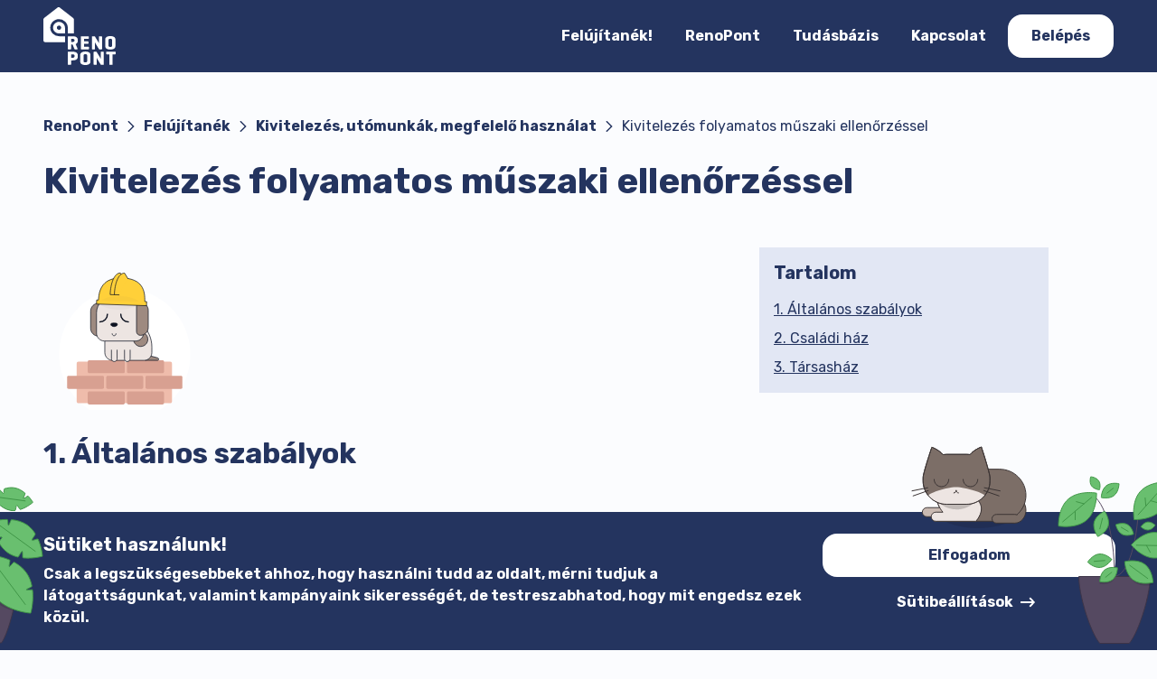

--- FILE ---
content_type: text/html; charset=utf-8
request_url: https://renopont.hu/felujitanek/cikk/kivitelezes-folyamatos-muszaki-ellenorzessel
body_size: 35193
content:
<!DOCTYPE html>
<html lang="hu">
  <head>
    <meta charset="utf-8"/>
    <meta name="viewport" content="width=device-width, initial-scale=1.0">
    <title>RenoPont</title>
    <meta name="default-title" content="RenoPont">
    <style rel="stylesheet">html,body,div,span,applet,object,iframe,h1,h2,h3,h4,h5,h6,p,blockquote,pre,a,abbr,acronym,address,big,cite,code,del,dfn,em,img,ins,kbd,q,s,samp,small,strike,strong,sub,sup,tt,var,b,u,i,center,dl,dt,dd,ol,ul,li,fieldset,form,label,legend,table,caption,tbody,tfoot,thead,tr,th,td,article,aside,canvas,details,embed,figure,figcaption,footer,header,hgroup,menu,nav,output,ruby,section,summary,time,mark,audio,video{margin:0;border:0;padding:0;vertical-align:baseline;font:inherit;font-size:100%}article,aside,details,figcaption,figure,footer,header,hgroup,menu,nav,section{display:block}body{line-height:1}a{text-decoration:none;color:currentColor}ol,ul{list-style:none}blockquote,q{quotes:none}blockquote::before,blockquote::after,q::before,q::after{content:'';content:none}table{border-collapse:collapse;border-spacing:0}textarea{resize:none}select{appearance:none;-webkit-appearance:none}input,textarea,select{margin:0;border:0;background:transparent;padding:0;font-family:inherit;font-size:inherit}button{border:0;background:transparent;cursor:pointer;padding:0;color:inherit;font-family:inherit;font-size:inherit}hr{margin:0;border:0;background:var(--cpri);height:var(--bwm)}*[hidden]{display:none !important;visibility:hidden;opacity:0}legend{display:table;float:left;margin:0;padding:0;width:100%}legend+*{clear:both}fieldset{margin:0;border:0;padding:0.01rem 0 0 0;min-width:0}body:not(:-moz-handler-blocked) fieldset{display:table-cell}details>summary{cursor:pointer;list-style:none}details>summary::marker,details>summary::-webkit-details-marker{display:none}:root{--cpri:#24345f;--csec:#fff;--cfoc:#04a;--csuc:#73ce00;--cwrn:#ffc90b;--cerr:#d90707;--chgh:#e2e7f4;--cwht:#fff;--csocfb:#3b5998;--csocggl:#4285f4;--capl:#000;--lhs:1;--lhm:1.25;--lhl:1.5;--ff:'Rubik', sans-serif;--ffttl:var(--ff);--ffbd:var(--ff);--fflbl:var(--ff);--fsbs:0.8125rem;--fsbm:1rem;--fsbl:1.25rem;--fsts:1.25rem;--fstm:1.75rem;--fstl:2.5rem;--fshdg2:2rem;--fshdg3:1.75rem;--fshdg4:1.5rem;--fwr:400;--fwb:700;--mwcnt:90rem;--mwcnt-s:60rem;--bglbk-alt:var(--chgh);--bglbk-ann:#11224f;--clbk-ann:var(--csec);--bglbk-cathdr:transparent;--plbk-cathdr:var(--gxl);--bglbk-coll:var(--chgh);--plbk-coll:var(--gxl);--bglbk-blocks:transparent;--plbk-blocks:var(--gxl) 0;--spclbk-blocks:var(--g);--bglbk-cookie:var(--cpri);--plbk-cookie:var(--g) 0;--clbk-cookie:var(--csec);--bglbk-hdr:transparent;--plbk-hdr:0;--gaplbk-hdr:0;--bglbk-nl:#c7d1e2;--plbk-nl:var(--gxl) 0;--bglbk-pages-hgh:var(--chgh);--mwbk:48rem;--fsbktxt:var(--fsbl);--cbktxtlnk:var(--cacc);--bgnewsl:var(--chgh);--pnewsl:var(--gxl);--brbdg:var(--g2xs);--bgbdg:var(--cacc);--cbdg:var(--csec);--bgbtnpri:#d66239;--cbtnpri:#fff;--bgbtnsec:var(--csec);--cbtnsec:var(--cpri);--brchp:var(--g2xs);--bgchp:var(--cpri);--hchp:2rem;--cchp:var(--csec);--brni:1rem;--pni:0 var(--gxs);--hni:3rem;--cni:var(--cnav);--fwni:var(--fwb);--brdlg:0;--bgdlg:var(--csec);--pdlg:var(--g);--cdlg:var(--cpri);--bgdlg-ftr:#f4f4f4;--bgnav:#24345f;--hnav:5rem;--cnav:var(--csec);--bgpage:#fbfcfe;--bgcrd:#fff;--bgbox:var(--chgh);--bgtt:#333;--ctt:#fff;--bgatt:#333;--catt:#fff;--bgbnr:#fff;--bgdlgftr:#eee;--g3xs:0.25rem;--g2xs:0.5rem;--gxs:0.75rem;--gs:1rem;--g:1.5rem;--gl:2rem;--gxl:3rem;--bws:0.0625rem;--bwm:0.125rem;--bwl:0.25rem;--bsf:0 0 0 var(--bwl) var(--cfoc);--brbox:var(--g);--bgbox:var(--chgh);--pbox:var(--g);--tdxs:150ms;--tds:300ms;--brbtn:1rem;--hbtn:3rem;--dicn-s:1rem;--dicn:1.5rem;--dicn-l:2rem;--dicn-xl:3rem;--dicn-2xl:6rem;--dibtn-s:2rem;--dibtn:3rem;--dibtn-l:4.5rem;--wlogo:5rem;--hlogo:4rem;--bgftr:transparent;--cftr:var(--cpri);--bgftrc:transparent;--cftrc:#fff;--bgftrl:var(--cpri);--cftrc:#fff;--bwfld:var(--bwm);--bcfld:var(--cpri);--brfld:0.75rem;--bgfld:var(--csec);--hfld:3rem;--cfld:var(--cpri)}@media screen and (max-width: 50em){:root{--fstl:2rem}}body{position:relative;background:var(--bgpage);width:100%;color:var(--cpri)}body[locked]{height:100%;overflow-y:hidden}.page{position:relative;transition:opacity var(--tdxs) ease-in-out;z-index:1;padding-top:var(--hnav)}a{--bs-f:var(--bsf);--bg-f:var(--cfoc);--c-f:var(--csec);--td:underline;text-decoration:var(--td)}a:hover{--td:none}a:focus{outline:0;box-shadow:var(--bs-f);background:var(--bg-f);color:var(--c-f)}@media screen and (max-width: 50em){.page{padding-top:0}}.recaptcha-warn{opacity:0.75;font-size:0.75rem}.grecaptcha-badge{visibility:hidden}.vh{position:absolute;margin:-0.0625rem;border:0;padding:0;width:0.0625rem;height:0.0625rem;overflow:hidden;clip:rect(0 0 0 0)}.sec{opacity:0.75}.abs-fill,.abs-fill-b::before,.abs-fill-a::after{position:absolute;top:0;left:0;width:100%;height:100%}.abs-fill-b::before,.abs-fill-a::after{content:''}@media screen and (min-width: 50.0625em){.no-desktop{display:none !important}}@media screen and (max-width: 50em){.m-fd-c{flex-direction:column}.m-fd-c>*+*{margin-top:var(--spc);margin-left:0 !important}.m-fd-cr{flex-direction:column-reverse}.m-fd-cr>*:nth-child(1){margin-bottom:0}.m-fd-cr>*+*{margin-bottom:var(--spc);margin-left:0 !important}.no-mobile{display:none !important}}.poweredby{display:flex !important;flex-direction:column;align-items:flex-start;justify-content:center;opacity:0.5;margin-bottom:3rem;text-decoration:none}.poweredby span{text-decoration:none;line-height:var(--lhs);font-size:0.75rem;font-weight:var(--fwb)}.poweredby svg{height:var(--gs)}.pwrp{display:flex;flex-direction:column;justify-content:center}.poweredby-s{display:flex !important;align-items:center;opacity:0.5;text-decoration:none}.poweredby-s .lbl{margin-right:0.5rem;text-decoration:none;line-height:0.75rem;font-size:0.625rem;font-weight:var(--fwb)}.poweredby-s .sk,.poweredby-s .sk svg{display:block;width:1.75rem;height:2rem}@media screen and (max-width: 50em){.poweredby-s{align-self:center}}body{line-height:var(--lhl);font-family:var(--ff);font-size:var(--fsbm);font-weight:var(--fwn)}strong{font-weight:var(--fwb)}.ttl{--f:var(--ffttl);--fs:var(--fstm);line-height:var(--lhm);font-family:var(--f);font-size:var(--fs);font-weight:var(--fwb)}.ttl-s{--fs:var(--fsts)}.ttl-m{--fs:var(--fstm)}.ttl-l{--fs:var(--fstl)}.bd{--fs:var(--fsbm);line-height:var(--lhl);font-family:var(--ffbd);font-size:var(--fs)}.bd-s{--fs:var(--fsbs)}.bd-m{--fs:var(--fsbm)}.bd-l{--fs:var(--fsbl)}.ld{--fs:var(--fsbm);line-height:var(--lhm);font-family:var(--ff);font-size:var(--fs)}.ld-s{--fs:var(--fsbs)}.ld-m{--fs:var(--fsbm)}.ld-l{--fs:var(--fsbl)}.fw-b{font-weight:var(--fwb)}.lbl{line-height:var(--lhm);font-family:var(--fflbl);font-size:var(--fsbm);font-weight:var(--fwb)}.lbl .req{font-weight:normal;font-style:italic}.lbl-l{font-size:var(--fsbl)}.txt{font-size:var(--fsbm)}.err,.hint,.msg,.tt{line-height:var(--lhm);font-size:var(--fsbs);font-weight:var(--fwb)}.err{color:var(--cerr)}.ta-c{text-align:center}.tt-uc{text-transform:uppercase}*:focus>[role='tooltip'],*:hover>[role='tooltip']{line-height:var(--lhs);white-space:nowrap;font-size:var(--fsbs)}.bx{--brbx:var(--brbox);--bgbx:var(--bgbox);--pbx:var(--pbox);display:block;border-radius:var(--brbx);background:var(--bgbx);padding:var(--pbx)}.bx-alt{border-radius:var(--gs);background:var(--csec)}.bx-ftr{--pbx:var(--pbox);--bgbxf:var(--bgboxftr);margin-bottom:calc(-1 * var(--pbx)) !important;margin-left:calc(-1 * var(--pbx));background:var(--bgbxf);padding:var(--pbx);width:100%}.cnt{--pcnt:var(--gxl);margin-right:auto;margin-left:auto;padding-right:var(--pcnt);padding-left:var(--pcnt);width:100%;max-width:var(--mwcnt);box-sizing:border-box}.items{--pitems:var(--g);margin-top:calc(-1 * var(--pitems));margin-right:calc(-1 * var(--pitems));margin-bottom:calc(-1 * var(--pitems));margin-left:calc(-1 * var(--pitems));width:calc(100% + (2 * var(--pitems)))}.items.grd>*,.items.grd .item-wrp,.items.hstk>*,.items.hstk .item-wrp{display:flex;position:relative;flex-direction:column}.items.grd .item-wrp,.items.grd .item,.items.hstk .item-wrp,.items.hstk .item{flex:1}@media screen and (max-width: 70em){.cnt{--pcnt:var(--gs)}.items{--pitems:var(--gs)}}dl{--pdl:var(--g2xs) 0;display:flex;flex-wrap:wrap}dl dt,dl dd{padding:var(--pdl);box-sizing:border-box}dl dt{flex:0 0 40%}dl dd{flex:0 0 60%}.lbk-contact dl,.lbk-landing-contact dl{flex-direction:column}.lbk-contact dt,.lbk-contact dd,.lbk-landing-contact dt,.lbk-landing-contact dd{padding:0}.lbk-contact dd+dt,.lbk-landing-contact dd+dt{margin-top:var(--g)}.lbk-contact dt+dd,.lbk-landing-contact dt+dd{margin-top:var(--g2xs)}.grd{--col:4;--gap:0;display:grid;min-width:0;min-height:0;gap:var(--gap);grid-template-columns:repeat(var(--col), 1fr)}.grd>*{min-width:0}.grd-1{--col:1}.grd-2{--col:2}.grd-3{--col:3}.grd-4{--col:4}.grd-5{--col:5}.grd-6{--col:6}.grd-2xs{--gap:var(--g2xs, 0.5rem)}.grd-xs{--gap:var(--gxs, 0.75rem)}.grd-s{--gap:var(--gs, 1rem)}.grd-m{--gap:var(--g, 1.5rem)}.grd-l{--gap:var(--gl, 2rem)}.grd-xl{--gap:var(--gxl, 3rem)}.grd-2xl{--gap:var(--g2xl, 4.5rem)}.col-2{grid-column:span 2}.row-2{grid-row:span 2}@media screen and (max-width: 60em){.grd{--col:2}.grd-3{--col:1}.grd-4{--col:2}.grd-5{--col:4}.grd-6{--col:4}}@media screen and (max-width: 50em){.grd-5{--col:3}.grd-5{--col:4}.col-2{grid-column:1}}@media screen and (max-width: 40em){.grd{--col:1}.grd-4{--col:1}.grd-5{--col:2}.grd-6{--col:3}}@media screen and (max-width: 22em){.grd-5{--col:1}.grd-6{--col:2}}[class^='pad']>*{padding-top:0;padding-right:0;padding-bottom:0;padding-left:0}[class^='vpad']>*{padding-top:0;padding-bottom:0}[class^='hpad']>*{padding-right:0;padding-left:0}.pad{--pad:0;padding:var(--pad)}.pad-2xs{--pad:var(--g2xs)}.pad-xs{--pad:var(--gxs)}.pad-s{--pad:var(--gs)}.pad-m{--pad:var(--g)}.pad-l{--pad:var(--gl)}.pad-xl{--pad:var(--gxl)}.vpad{--vpad:0;padding-top:var(--vpad);padding-bottom:var(--vpad)}.vpad-2xs{--vpad:var(--g2xs)}.vpad-xs{--vpad:var(--gxs)}.vpad-s{--vpad:var(--gs)}.vpad-m{--vpad:var(--g)}.vpad-l{--vpad:var(--gl)}.vpad-xl{--vpad:var(--gxl)}.hpad{--hpad:0;padding-right:var(--hpad);padding-left:var(--hpad)}.hpad-2xs{--hpad:var(--g2xs)}.hpad-xs{--hpad:var(--gxs)}.hpad-s{--hpad:var(--gs)}.hpad-m{--hpad:var(--g)}.hpad-l{--hpad:var(--gl)}.hpad-xl{--hpad:var(--gxl)}[class^='stk']>*{margin-top:0;margin-bottom:0}[class^='hstk']>*{margin-right:0;margin-left:0}.stk,.hstk{--spc:0;display:flex;justify-content:flex-start}.stk{flex-direction:column}.stk>*+*{margin-top:var(--spc)}.hstk>*+*{margin-left:var(--spc)}.hstk-swipe{overflow-x:scroll;scroll-snap-type:x mandatory;scrollbar-width:none;-ms-overflow-style:none;-webkit-overflow-scrolling:touch;-webkit-scroll-snap-type:x mandatory}.hstk-swipe::-webkit-scrollbar{display:none}.hstk-swipe>*{flex:0 0 100%;scroll-snap-align:start}.stk-2xs,.hstk-2xs{--spc:var(--g2xs, 0.5rem)}.stk-xs,.hstk-xs{--spc:var(--gxs, 0.75rem)}.stk-s,.hstk-s{--spc:var(--gs, 1rem)}.stk-m,.hstk-m{--spc:var(--g, 1.5rem)}.stk-l,.hstk-l{--spc:var(--gl, 2rem)}.stk-xl,.hstk-xl{--spc:var(--gxl, 3rem)}.stk-2xl,.hstk-2xl{--spc:var(--g2xl, 4.5rem)}.fill{flex:1}.fill-2{flex:2}.fill-3{flex:3}.fill-4{flex:4}.ai-fs{align-items:flex-start}.ai-c{align-items:center}.ai-fe{align-items:flex-end}.ai-s{align-items:stretch}.jc-fs{justify-content:flex-start}.jc-c{justify-content:center}.jc-fe{justify-content:flex-end}.jc-sb{justify-content:space-between}.split-top{margin-bottom:auto !important}.split-right{margin-left:auto !important}.split-bottom{margin-top:auto !important}.split-left{margin-right:auto !important}@media screen and (max-width: 50em){.hstk-swipe li{scroll-snap-align:center}}table{--bwt:var(--bwtbl);--bct:var(--bctbl);width:100%}table tr{border-bottom:var(--bwt) solid var(--bct)}table td,table th{padding:var(--g2xs);text-align:left}table thead tr{font-weight:var(--fwb)}.txt{display:flex;flex-direction:column;align-items:flex-start}.txt>*+*{margin-top:var(--gs)}.txt ul,.txt ol{padding-left:var(--g)}.txt ul{list-style:square}.txt ol{list-style:decimal}.txt p{max-width:60ch}.lbk{--bglbk:transparent;--plbk:0;background:var(--bglbk);padding:var(--plbk)}.lbk[fade-in]{transform:translateY(3rem);transition:transform var(--tds) ease-in-out,opacity var(--tds) ease-in-out;opacity:0}.lbk[in-view]{transform:translateY(0);opacity:1}.lbk-alt{background:var(--bglbk-alt)}.lbk-vpad{--plbk:var(--gxl) 0}.lbk-tpad{--plbk:var(--gxl) 0 0 0}.lbk-bpad{--plbk:0 0 var(--gxl) 0}.lbk-about .img{max-width:50rem}.lbk-ann{--bglbk:var(--bglbk-ann);--plbk:var(--gs) 0;position:fixed;top:var(--hnav);left:0;z-index:2;width:100%;color:var(--clbk-ann)}@media screen and (max-width: 50em){.lbk-ann{top:auto;bottom:0;z-index:3}.lbk-ann .cnt{flex-wrap:wrap}.lbk-ann .cnt>.icn{order:1}.lbk-ann .cnt .ibtn{order:2;margin-left:auto}.lbk-ann .cnt>p{flex:0 0 100%;order:3;margin-top:var(--gs);margin-left:0}.lbk-ann .cnt .btn{flex:0 0 calc(100% - (2 * var(--g)));order:4;margin-top:var(--gs);margin-left:0}}.lbk-appointment .bx{position:relative;margin:auto;max-width:66rem}.lbk-appointment .btn{width:auto;max-width:calc(20rem - (2 * var(--g)))}.lbk-appointment .actions-wrp{padding-right:calc(15rem - (3 * var(--g)))}.lbk-appointment .img{position:absolute;top:calc(-2 * var(--g));right:calc(-3 * var(--g));width:15rem;height:15rem}@media screen and (max-width: 50em){.lbk-appointment{overflow-x:hidden}.lbk-appointment .ttl{padding-right:calc(10rem - (3 * var(--g)))}.lbk-appointment .img{top:calc(-2 * var(--g));right:calc(-3 * var(--g));width:10rem;height:10rem}.lbk-appointment .actions-wrp{width:100%}.lbk-appointment .btn{width:calc(100% - (2 * var(--g)))}}.lbk-boxes{--plbk:0 0 var(--gxl) 0}.lbk-boxes .fld{max-width:25rem}.lbk-boxes .btn{width:calc(100% - (2 * var(--g)));max-width:calc(20rem - (2 * var(--g)))}.lbk-become-our-partner .bx{--td:none;position:relative;transition:border-color var(--tdxs) ease-in-out;margin:auto;border:var(--bwm) solid transparent;max-width:66rem;box-sizing:border-box}.lbk-become-our-partner .bx .stk{padding-right:calc(7.375rem - var(--gl));padding-left:calc(7.375rem - var(--gl))}.lbk-become-our-partner .bx .icn{transition:transform var(--tdxs) ease-in-out}.lbk-become-our-partner .bx:hover{border:var(--bwm) solid var(--cpri)}.lbk-become-our-partner .bx:hover .icn{transform:translateX(var(--gxs))}.lbk-become-our-partner .img{position:absolute;top:50%;transform:translateY(-50%);width:7.375rem}.lbk-become-our-partner .img--left{left:calc(-1 * var(--gl))}.lbk-become-our-partner .img--right{right:calc(-1 * var(--gl))}@media screen and (max-width: 50em){.lbk-become-our-partner{overflow-x:hidden}.lbk-become-our-partner .bx .stk{padding:0 calc(6rem - var(--gxl) - var(--g)) 0 0}.lbk-become-our-partner .img{top:0;transform:translateY(calc(-2 * var(--g)));width:6rem}.lbk-become-our-partner .img--left{display:none}.lbk-become-our-partner .img--right{right:calc(-1 * var(--gxl))}}.lbk-cookie{--plbk:var(--plbk-cookie);--bglbk:var(--bglbk-cookie);position:fixed;bottom:0;left:0;z-index:10;width:100%;color:var(--clbk-cookie)}.lbk-cookie>*{position:relative;z-index:1}.lbk-cookie .actions{align-items:center;width:20rem}.lbk-cookie .actions .btn{width:calc(100% - (2 * var(--g)))}.lbk-cookie .dec{position:absolute;z-index:2;pointer-events:none}.lbk-cookie .dec--1{bottom:0;left:3rem;transform:translateX(-100%)}.lbk-cookie .dec--2{right:calc(-1 * var(--g));bottom:0}.lbk-cookie .dec--3{top:calc(-1 * var(--g));right:calc(var(--gxl) + 10rem);transform:translate(50%, -50%)}@media screen and (max-width: 50em){.lbk-cookie .actions{width:100%}.lbk-cookie .dec--1{display:none}.lbk-cookie .dec--2{display:none}.lbk-cookie .dec--3{right:var(--g);transform:translate(0, -50%)}}.lbk-home-contact .img{width:100%;max-width:60rem}.lbk-contact-general dl{flex-direction:column}.lbk-contact-general dl>*{flex:1}.lbk-blocks{--bglbk:var(--bglbk-blocks);--plbk:var(--plbk-blocks);--spclbk:var(--spclbk-blocks)}.lbk-blocks .blocks{display:flex;flex-direction:column;align-items:flex-start}.lbk-blocks .blocks>.bk+.bk{margin-top:var(--spclbk)}.lbk-blocks .toc-wrp{width:100%;max-width:20rem}.lbk-blocks .toc{position:sticky;top:calc(var(--hnav) + var(--g));background:var(--chgh);padding:var(--gs)}.lbk-blocks .toc-item-lvl-3{padding-left:2ch}.lbk-blocks .toc-item-lvl-4{padding-left:4ch}.lbk-blocks .toc-item-lvl-5{padding-left:6ch}.lbk-blocks .toc-item-lvl-6{padding-left:8ch}@media screen and (max-width: 50em){.lbk-blocks .toc-wrp{max-width:100%}}.lbk-definitions .item{max-width:var(--mwbk)}.lbk-filter{--bglbk:var(--bglbk-alt);--plbk:var(--g) 0}.lbk-form{--plbk:0 0 var(--gxl) 0}.form{max-width:56rem}.form .bx{--pbox:var(--gs)}.form .fld{width:100%}.form .btn{max-width:calc(20rem - (2 * var(--g)))}.form--seed{max-width:20rem}.form .day-head{background:var(--cpri);padding:var(--g3xs) var(--g2xs);color:var(--csec)}.form [chooser-body]{border-radius:var(--gs);overflow-x:auto;overflow-y:hidden}.form [chooser-head]{--spc:0}.form [chooser-prev],.form [chooser-next]{max-width:100%}.form [chooser-prev]{border-top-right-radius:0;border-bottom-right-radius:0}.form [chooser-prev]>.in{justify-content:flex-start}.form [chooser-next]{border-top-left-radius:0;border-bottom-left-radius:0}.form [chooser-next]>.in{justify-content:flex-end}@media screen and (max-width: 50em){.form .btn{max-width:calc(100% - (2 * var(--g)))}}.lbk-hdr .img{max-width:12.5rem}.lbk-hero .txt-wrp{flex:1;max-width:31.125rem}.lbk-hero .img-wrp .img{width:100%}.lbk-video{padding-bottom:var(--gxl)}.lbk-video .img{margin:auto;max-width:60rem}.ill-hero-cat-head{animation-name:cathead;animation-duration:4000ms;animation-timing-function:ease-in-out;animation-delay:0;animation-iteration-count:infinite;animation-direction:alternate}@media screen and (max-width: 50em){.lbk-hero .txt-wrp{flex:1;max-width:100%}.lbk-hero .img-wrp{width:100%}}@keyframes cathead{0%{transform:translateY(0)}50%{transform:translateY(var(--gxs))}100%{transform:translateY(var(--gxs))}}.lbk-login-gate{--plbk:0 0 var(--gxl) 0}.lbk-newsletter{--bglbk:var(--bglbk-nl);--plbk:var(--plbk-nl);position:relative;z-index:1}.lbk-newsletter .fld{max-width:25rem}@media screen and (max-width: 50em){.lbk-newsletter .btn{max-width:calc(100% - (2 * var(--g)))}}.lbk-pager{--plbk:var(--g) 0}.lbk-pager a{--td:none}.lbk-pages .row{padding:var(--gxl) 0}.lbk-pages .row-hgh{background:var(--bglbk-pages-hgh)}.lbk-pages .img{max-width:12.5rem}.lbk-pagination{--plbk:var(--g) 0}.lbk-profile{--plbk:0 0 var(--gxl) 0}.lbk-services{--plbk:var(--gxl) 0}.lbk-specialist-details{--plbk:var(--g) 0}.specialist-data{display:flex;flex-direction:column;align-items:center;justify-content:center}.specialist-data dt{--pdl:0;order:2}.specialist-data dd{order:1}.specialist-info{display:block}.specialist-info dt,.specialist-info dd{padding:0}.specialist-contact-data{display:flex;flex-direction:row;margin-left:0;width:100%}.specialist-contact-data dt,.specialist-contact-data dd{--pdl:0;flex:0 0 auto}.specialist-contact-data dd{margin-left:var(--g)}.bk{--mwb:var(--mwbk);width:100%;max-width:var(--mwb);text-align:left}.bk-s{--mwb:var(--mwbk)}.bk-m{--mwb:var(--mwcnt)}.bk-l{--mwb:100%}.bk-hdg>*{font-weight:var(--fwb)}.bk-hdg h2{font-size:var(--fshdg2)}.bk-hdg h3{font-size:var(--fshdg3)}.bk-hdg h4{font-size:var(--fshdg4)}.bk-hdg h5,.bk-hdg h6{font-size:var(--fsbl)}.bk-hdg .ibtn{transition:opacity var(--tdxs) ease-in-out;opacity:0}.bk-hdg:hover .ibtn{opacity:1}.bk-fgr .caption{position:relative;padding:var(--gxs)}.bk-ld{--cbk:var(--cbkld);--fsbk:var(--fsbkld);--fwbk:var(--fwbkld);color:var(--cbk);font-size:var(--fsbk);font-weight:var(--fwbk)}.bk-txt{--bspc:var(--gs);font-size:var(--fsbktxt)}.bk-txt a:not(.btn):not(.ilnk){--td:underline;color:var(--bgbtnpri)}.bk-txt a:not(.btn):not(.ilnk):hover{--td:none}.bk-txt em{font-style:italic}.bk-txt strong{font-weight:var(--fwb)}.bk-txt ul,.bk-txt ol{padding-left:var(--g)}.bk-txt ul>li{list-style:square}.bk-txt ul li+li{margin-top:var(--g2xs)}.bk-txt ol>li{list-style:decimal}.bk-txt>*+*{margin-top:var(--bspc)}.main--article .lbk-blocks{--plbk:0 0 var(--gxl) 0}.main--feedback .lbk-blocks{--plbk:0 0 var(--gxl) 0}@media screen and (max-width: 50em){.specialist-rating{width:100%}.specialist-contact{width:100%}.specialist-contact dd{margin-left:0}.specialist-actions{width:100%}.specialist-actions .btn{width:calc(100% - (2 * (var(--g) + var(--bwm))))}.gal--specialist{--col:2}}.btn{--tdb:var(--tdxs);--ob:1;--bwb:var(--bwm);--bcb:var(--bgbtnpri);--brb:var(--brbtn);--hb:calc(var(--hbtn) - (2 * var(--bwb)));--bgb:var(--bgbtnpri);--cb:var(--cbtnpri);display:block;position:relative;transition:color var(--tdb) ease-in-out,background-color var(--tdb) ease-in-out;z-index:1;border:var(--bwb) solid var(--bcb);border-radius:var(--brb);background:var(--bgb);cursor:pointer;padding:0 var(--g);width:auto;height:var(--hb);overflow:hidden;text-decoration:none;color:var(--cb);box-sizing:content-box}.btn>*{position:relative;z-index:2}.btn .in{display:flex;align-items:center;justify-content:center;height:var(--hb)}.btn .in>*+*{margin-left:var(--g2xs)}.btn .in .icn{flex-basis:var(--g)}.btn .lbl{text-align:center;line-height:var(--hb);white-space:nowrap;font-weight:var(--fwb)}.btn:focus,.btn:hover{--ob:0;--bgb:transparent;--cb:var(--bgbtnpri)}.btn:focus{outline:none;box-shadow:var(--bsf)}.btn-sec{--bcb:var(--bgbtnsec);--bgb:var(--bgbtnsec);--cb:var(--cbtnsec)}.btn-sec:focus,.btn-sec:hover{--cb:var(--bgbtnsec)}.btn-hlw{--ob:0;--bc:var(--bgbtnpri);--bgb:transparent;--cb:var(--bgbtnpri)}.btn-hlw:hover{--cb:var(--cbtnpri);--bgb:var(--bgbtnpri)}.btn-hlw.btn-sec{--bc:var(--bgbtnsec);--cb:var(--bgbtnsec)}.btn-hlw.btn-sec:focus,.btn-hlw.btn-sec:hover{--bgb:var(--bgbtnsec);--cb:var(--cpri)}.btn-apple{--bcb:var(--capl);--bgb:var(--capl);--cb:var(--cwht)}.btn-apple:focus,.btn-apple:hover{--bgb:var(--cwht);--cb:var(--capl)}.btn-soc-fb{--bcb:var(--csocfb);--bgb:var(--csocfb)}.btn-soc-fb:focus,.btn-soc-fb:hover{--bgb:var(--cwht);--cb:var(--csocfb)}.btn-soc-ggl{--bcb:var(--csocggl);--bgb:var(--csocggl)}.btn-soc-ggl .icn{border:var(--g3xs) solid var(--cwht);border-radius:var(--g3xs);background:var(--cwht)}.btn-soc-ggl:focus,.btn-soc-ggl:hover{--bgb:var(--cwht);--cb:var(--csocggl)}.btn-apple .in,.btn-soc-fb .in,.btn-soc-ggl .in{justify-content:flex-start}.chps{--spc:var(--g2xs);display:flex;flex-wrap:wrap;margin-bottom:calc(-1 * var(--spc))}.chps>*{margin-right:var(--spc);margin-bottom:var(--spc)}.chp{--td:none;--h:var(--hchp);display:block;transition:background-color var(--tdxs) ease-in-out,color var(--tdxs) ease-in-out;border:var(--bwm) solid var(--bgchp);border-radius:var(--brchp);background:var(--bgchp);padding:var(--g3xs) var(--g2xs);min-height:var(--hchp);color:var(--cchp);box-sizing:border-box}.chp:focus,.chp:hover{background:var(--cchp);color:var(--bgchp)}.chp:focus{box-shadow:var(--bsf)}.item-wrp .chp:hover{border:var(--bwm) solid var(--cpri)}.icn{--i-d:var(--g);display:block;width:var(--i-d);height:var(--i-d)}.icn-xs{--i-d:var(--gxs)}.icn-s{--i-d:var(--gs)}.icn-l{--i-d:var(--gl)}.icn-xl{--i-d:var(--gxl)}.ibtn{--td:none;--oi:0;--tdi:var(--tdxs);--bgi:transparent;--bri:100%;--di:var(--dibtn);--bgi:currentColor;display:block;position:relative;flex:0 0 var(--di);transition:box-shadow var(--tdi) ease-in-out;border-radius:var(--bri);width:var(--di);height:var(--di);color:inherit}.ibtn .icn{position:absolute;top:50%;left:50%;transform:translate(-50%, -50%);z-index:2}.ibtn [role='tooltip']{top:100%;transform:translateX(-50%);z-index:3}.ibtn::before{position:absolute;top:0;left:0;transition:opacity var(--tdi) ease-in-out;opacity:var(--oi);z-index:1;border-radius:var(--bri);background:var(--bgi);width:100%;height:100%;content:''}.ibtn-s{--di:var(--dibtn-s)}.ibtn--rated{--oi:1;--bgi:var(--cpri);color:var(--csec)}.ibtn:focus,.ibtn:hover{--oi:0.3}.ibtn:focus{outline:0;box-shadow:var(--bsf)}.ibtn[hidden]{display:none}.ilbl{--td:none;display:inline-block;font-weight:var(--fwb)}.ilbl>.in{display:flex;align-items:center;min-height:2.5rem}.ilbl>.in>*+*{margin-left:var(--g2xs)}.ilnk{--td:none;--br:var(--gxs);--h:2.5rem;--bg-f:transparent;--bs-f:none;--c-f:inherit;display:inline-block;position:relative;font-weight:var(--fwb)}.ilnk>.in{display:flex;position:relative;align-items:center;z-index:2;height:2.5rem}.ilnk>.in>*+*{margin-left:var(--g2xs)}.ilnk .icn{flex:0 0 var(--i-d);transition:transform var(--tdxs) ease-in-out;margin-left:var(--g2xs)}.ilnk *+.icn{margin-right:var(--g2xs)}.ilnk::before,.ilnk::after{position:absolute;top:0;left:calc(-1 * var(--gxs));transition:opacity var(--tdxs) ease-in-out,border-color var(--tdxs) ease-in-out;border-radius:var(--br);width:calc(100% + (2 * var(--gxs)));height:100%;content:''}.ilnk::before{opacity:0;z-index:1;background:var(--cpri)}.ilnk::after{border:var(--bwm) solid transparent;box-sizing:border-box}.ilnk:focus .icn,.ilnk:hover .icn{transform:translateX(calc(-1 * var(--g2xs)))}.ilnk:focus *+.icn,.ilnk:hover *+.icn{transform:translateX(var(--g2xs))}.ilnk:focus::before,.ilnk:hover::before{opacity:0.1}.ilnk:focus::after{border-color:var(--cpri)}.img{--im-r:100%;--im-h-s:1.1;--im-trd:var(--trxl);display:block;width:100%;overflow:hidden}.img .in{display:block;position:relative;padding-top:var(--im-r);height:0}.img iframe,.img video,.img img,.img svg,.img picture{display:block;position:absolute;top:50%;left:50%;transform:translate(-50%, -50%);width:100%;height:100%;object-fit:cover}.img-03{--im-r:30%}.img-04{--im-r:40%}.img-05375{--im-r:53.75%}.img-05625{--im-r:56.25%}.img-066{--im-r:66.6666%}.img-0675{--im-r:67.5%}.img-075{--im-r:75%}.img-1125{--im-r:112.5%}.img-133{--im-r:133%}.img-2{--im-r:200%}.img-masonry{--im-r:0}.img-cnt iframe,.img-cnt video,.img-cnt img,.img-cnt svg,.img-cnt picture{object-fit:contain}.img-rnd{border-radius:100%}.logo,.logo img{display:block;width:var(--wlogo);height:var(--hlogo)}.map{width:100%}.map>.in{display:block;position:relative;padding-top:66%}.map .leaflet-popup-content-wrapper,.map .leaflet-popup-tip{box-shadow:none;background:var(--cpri)}.map .leaflet-popup-content-wrapper{border-radius:var(--brfld)}.map .leaflet-popup-content{margin:var(--gs);color:var(--csec)}.map .leaflet-popup-content p{margin:0;font-family:var(--ff);font-size:var(--fsbm)}.map .leaflet-popup-content p>*+*{margin-top:var(--g2xs)}.map .leaflet-control{border:var(--bwm) solid var(--cpri);color:var(--cpri)}.map .leaflet-bar{box-shadow:none}.map .leaflet-bar a{position:relative;border-bottom:var(--bwm) solid var(--cpri);border-radius:0 !important;background:var(--cpri);color:var(--csec)}.map .leaflet-bar a:hover{border-bottom:var(--bwm) solid var(--cpri);background:transparent;color:var(--cpri)}.map .leaflet-bar a:last-child{border-bottom:0}.map .leaflet-control-attribution{display:none !important}.lbk-map .map>.in{padding-top:30%}@media screen and (max-width: 50em){.lbk-map .map>.in{padding-top:66%}}.nav-item{--td:none;--brn:var(--brni);--pn:var(--pni);--hn:var(--hni);--cn:var(--cni);--fwn:var(--fwni);--on:0;display:flex;position:relative;align-items:center;justify-content:center;z-index:1;border-radius:var(--brn);padding:var(--pn);height:var(--hn);overflow:hidden}.nav-item>.in{position:relative;z-index:2;white-space:nowrap;color:var(--cn);font-weight:var(--fwn)}.nav-item::before{position:absolute;top:0;left:0;transition:opacity var(--tdxs) ease-in-out;opacity:var(--on);border-radius:var(--brn);background:currentColor;width:100%;height:100%;content:''}.nav-item:focus,.nav-item:hover{--on:0.3}@media screen and (max-width: 50em){.nav-item{font-size:var(--fsts)}}.post-nav{display:block;transition:background-color var(--tdxs) ease-in-out,border-color var(--tdxs) ease-in-out,box-shadow var(--tdxs) ease-in-out;border:var(--bwm) solid transparent;border-radius:1rem}.post-nav .stk{padding:var(--gs)}.post-nav:focus,.post-nav:hover{border-color:var(--cpri);background:var(--csec)}.post-nav:focus{box-shadow:var(--bsf);color:var(--cpri)}.skip{position:fixed;top:0;left:0;transform:translateY(-100%);z-index:998;background:var(--cpri);width:100%;height:3rem;text-align:center;line-height:3rem;color:var(--csec);font-weight:var(--fwb)}.skip:focus{transform:translateY(0)}.slnk{--td:var(--tdxs);--br:1rem;display:inline-block;border-radius:var(--br);text-decoration:none}.slnk .hstk{position:relative;z-index:2;padding:0 0.5rem;height:3rem}.slnk .hstk>*{position:relative;z-index:2}.slnk .hstk::before{transition:opacity var(--td) ease-in-out;opacity:0;z-index:1;border-radius:var(--br);background:currentColor}.slnk:focus .hstk::before,.slnk:hover .hstk::before{opacity:0.3}.slnk:focus{outline:none;box-shadow:var(--bsf)}*:focus>[role='tooltip'],*:hover>[role='tooltip']{--brt:var(--g3xs);--bgt:var(--bgtt);--pt:var(--g2xs);--ct:var(--csec);--st:0.375rem;position:absolute;top:100%;left:50%;transform:translateX(-50%);margin:0;border-radius:var(--brt);background:var(--bgt);padding:calc(var(--pt) / 2) var(--pt);width:auto;height:auto;overflow:visible;color:var(--ct);font-weight:var(--fwb);clip:auto;pointer-events:none}*:focus>[role='tooltip']::after,*:hover>[role='tooltip']::after{position:absolute;top:0;left:50%;transform:translate(-50%, calc(-1 * var(--st)));z-index:1;border-width:0 var(--st) var(--st);border-style:solid;border-color:transparent transparent var(--bgt);width:0;height:0;content:''}.attachment{--td:none;display:flex;transition:background-color var(--tdxs) ease-in-out,color var(--tdxs) ease-in-out;border:var(--bwm) solid var(--cpri);border-radius:var(--gs);background:var(--cpri);color:var(--csec)}.attachment:focus,.attachment:hover{background:transparent;color:var(--cpri)}.breadcrumb a{--td:none}.breadcrumb a:hover{--td:underline}.breadcrumb .bd{line-height:var(--lhm)}.breadcrumb .bc-items{display:flex;flex-wrap:wrap;align-items:center;margin-bottom:calc(-1 * var(--g2xs))}.breadcrumb .bc-items>*{margin-right:var(--g2xs);margin-bottom:var(--g2xs)}.pagination{display:flex;align-items:center}.pagination .counter{flex:1;order:2;margin:0 var(--gs);text-align:center}.pagination .plc--prev,.pagination .btn--prev,.pagination .ibtn--prev{order:1}.pagination .plc--next,.pagination .btn--next,.pagination .ibtn--next{order:3}.pagination .plc,.pagination .btn{width:calc(100% - (2 * var(--g)));max-width:calc(12rem - (2 * var(--g)))}.pagination .plc{display:block}@media screen and (max-width: 50em){.pagination .plc{width:var(--dibtn)}}.dialog-wrp{position:fixed;top:0;left:0;z-index:10;width:100%;height:100%}.dialog-wrp::before{position:absolute;top:0;left:0;opacity:0.75;background:var(--cpri);width:100%;height:100%;content:''}.dialog{display:block;position:absolute;top:50%;left:50%;transform:translate(-50%, -50%);background:var(--bgdlg);padding:var(--g);width:100%;max-width:20rem;height:auto;color:var(--cdlg)}.dialog--rate-specialist{max-width:40rem}.footer{display:flex;position:relative;flex-direction:column;z-index:1;background:linear-gradient(0, #FFD1B5 56%, #C7D1E2 80%);min-height:59.375rem}.footer>*{position:relative;z-index:2}.footer .social{justify-content:flex-start}.footer .dec{position:absolute;bottom:0;left:0;z-index:1;width:100%;height:65vw;overflow:hidden}.footer .dec .lyr{position:absolute;top:0;left:0;width:100%;height:100%}.footer .dec .lyr-1{z-index:1}.footer .dec .lyr-2{z-index:2}.footer .dec .lyr-3{z-index:3}.footer .dec .lyr-4{z-index:4}.footer .dec .lyr-5{z-index:5}.footer .dec .lyr-6{z-index:6}.footer .dec .lyr-7{top:3vw;z-index:7}.footer .dec .lyr-8{top:5vw;z-index:8}.footer .dec .lyr--hill-1 img,.footer .dec .lyr--hill-2 img,.footer .dec .lyr--hills-1 img,.footer .dec .lyr--hills-2 img,.footer .dec .lyr--clouds-1 img,.footer .dec .lyr--clouds-2 img,.footer .dec .lyr--pond img{display:block;width:100%}.footer .dec .lyr--sun{position:relative}.footer .dec .lyr .dec-sun{position:absolute;top:50%;left:50%;transform:translate(-50%, -50%);transition:transform var(--tds) ease-in-out;border-radius:100%;background:linear-gradient(0deg, #F2A99D 0%, #FBD87C 20%);width:30vw;height:30vw}.sitemap{padding:var(--gxl) 0;min-height:65vw}.sitemap a{--td:none}.sitemap a:hover{--td:underline}.eu{position:relative;z-index:2;background:var(--cpri);padding:var(--g) 0;color:var(--csec)}.eu svg{display:block;flex:0 0 6.5rem;width:6.5rem}.legal{background:var(--cpri);color:var(--csec)}.legal span,.legal a{display:block;line-height:3rem}@media screen and (max-width: 50em){.footer{background:#C7D1E2}.footer .dec{position:relative;margin-bottom:calc(-1 * var(--g));background:linear-gradient(0, #FFD1B5 56%, #C7D1E2 80%)}.footer .dec .lyr{transform:none !important}.footer .dec .lyr-7,.footer .dec .lyr-8{top:0}.eu{position:relative;z-index:2}.eu svg{flex:0 0 auto}.legal{padding:var(--g) 0}.legal li{margin-left:0 !important;text-align:center}.legal span,.legal a{display:block;line-height:2rem}}.gallery{display:flex;position:fixed;top:0;left:0;flex-direction:column;z-index:100;background:rgba(0,0,0,0.75);width:100%;height:100%;color:var(--csec);backdrop-filter:blur(var(--gs));-webkit-backdrop-filter:blur(var(--gs))}.gallery-header{display:flex;background:var(--bgnav);padding:0 var(--g);height:var(--gxl)}.gallery-header>.hstk{width:100%;height:var(--gxl)}.gallery-body{display:flex;position:relative;flex:1;flex-direction:column}.gallery-body .slides{flex:1}.gallery-slide{position:relative;z-index:1}.gallery-slide img{position:absolute;top:50%;left:50%;transform:translate(-50%, -50%);z-index:1;width:100%;max-width:50rem;height:100%;max-height:calc(100% - 2 * var(--gxl));object-fit:contain}.gallery-slide::after{position:absolute;top:0;left:0;z-index:2;width:100%;height:100%;content:''}.gallery-navigation .ibtn{position:absolute;top:50%;transform:translateY(-50%);z-index:2}.gallery-navigation .ibtn--prev{left:var(--gs)}.gallery-navigation .ibtn--next{right:var(--gs)}@media screen and (max-width: 50em){.gallery-header .title{display:none}.gallery-slide .img{width:calc(100% - 2 * var(--gs));height:calc(100% - 2 * var(--gs))}}.nav{position:fixed;top:0;left:0;transition:height var(--tds) ease-in-out;z-index:2;border-top:var(--bwn) solid var(--bcn);background:var(--bgnav);width:100%;height:var(--hnav);overflow:hidden;color:var(--cnav)}.nav .menu{align-items:center;height:var(--hnav)}.nav .i18n{--td:none}.logo-wrp{display:block;border-radius:var(--g2xs)}.logo-wrp:focus{box-shadow:var(--bsf)}.ibtn--toggle-nav{display:none}@media screen and (max-width: 50em){.nav{display:flex;flex-direction:column;transform:translateY(-100%);transition:transform var(--tds) ease-in-out,opacity var(--tds) ease-in-out,visibility var(--tds) ease-in-out;visibility:hidden;opacity:0;height:100vh}.nav .menu{flex:1;justify-content:space-between;padding:var(--gs) var(--gs) calc(9.75rem + var(--gs)) var(--gs);width:calc(100% - (2 * var(--gs)));height:auto}.nav .split-right{margin-left:0 !important}.nav .ni-wrp{width:100%}.nav .dec{display:block;position:absolute;right:calc(-1 * var(--gs));bottom:calc(-1 * var(--g));width:8.75rem;height:11.25rem}.nav[open]{transform:translateY(0);visibility:visible;opacity:1}.ibtn--toggle-nav{display:block;position:fixed;top:var(--gs);right:var(--gs);z-index:3;background:var(--bgnav)}.ibtn--toggle-nav .line{display:block;position:absolute;top:50%;left:50%;transition:transform var(--tds) ease-in-out;border-radius:0.1875rem;background:var(--csec);width:1.5rem;height:0.1875rem}.ibtn--toggle-nav .line-1{transform:translate(-50%, calc(-50% - 0.1875rem - 0.25rem))}.ibtn--toggle-nav .line-2{transform:translate(-50%, -50%)}.ibtn--toggle-nav .line-3{transform:translate(-50%, calc(-50% + 0.1875rem + 0.25rem))}.ibtn--toggle-nav[aria-expanded='true'] .line-1{transform:translate(-50%, -50%) rotateZ(-45deg)}.ibtn--toggle-nav[aria-expanded='true'] .line-2{transform:translate(-50%, -50%) rotateY(90deg)}.ibtn--toggle-nav[aria-expanded='true'] .line-3{transform:translate(-50%, -50%) rotateZ(45deg)}}.cards>*{display:flex;flex-direction:column}.crd{--bg-f:var(--bgcrd);--bs-f:inset 0 0 0 var(--bwl) var(--cfoc);--c-f:inherit;--td:none;display:block;flex:1;transition:border-color var(--tdxs) ease-in-out,box-shadow var(--tdxs) ease-in-out;border:var(--bwm) solid transparent;border-radius:1rem;background:var(--bgcrd);padding:var(--gs)}.crd:focus,.crd:hover{border-color:var(--cpri)}.crd-office .ilbl,.crd-office .ilbl .in{min-height:1.5rem}.opening{max-width:12rem}dd.opening{padding:0}.crd-package{display:flex;flex-direction:column}.crd-package>.in{flex:1}.crd-package .description{flex:1}.crd-specialist-wrp{display:block;position:relative}.crd-specialist-wrp .crd{position:relative;z-index:1;padding-right:calc(var(--dibtn) + (2 * var(--gs)))}.crd-specialist-wrp .ibtn{position:absolute;top:var(--gs);right:var(--gs);transition:opacity var(--tdxs) ease-in-out;opacity:0;z-index:2}.crd-specialist-wrp:focus-within .ibtn,.crd-specialist-wrp:hover .ibtn{opacity:1}@media screen and (max-width: 50em){.crd-specialist-wrp .crd{padding-right:var(--gs)}.crd-specialist-wrp .hstk-xs{--spc:var(--g2xs)}.crd-specialist-wrp .ttl{padding-right:var(--dibtn-s);width:100%;box-sizing:border-box}.crd-specialist-wrp .ilbl{width:100%}.crd-specialist-wrp .ibtn{--di:var(--dibtn-s);opacity:1}.crd-specialist-wrp .ibtn .icn{--i-d:var(--gs)}}.item{--td:none;display:block;position:relative;transition:border-color var(--tdxs) ease-in-out,background-color var(--tdxs) ease-in-out;border:var(--bwm) solid transparent;border-radius:1rem;background:transparent;padding:var(--g)}.item:hover,.item:focus{border-color:var(--cpri);background:var(--chgh);color:var(--cpri)}@media screen and (max-width: 50em){.item{padding:var(--gs)}.item:focus{color:var(--cpri)}}.item-definition summary{outline:none}.item-definition summary+*{margin-top:var(--gxs)}.item-definition .iwrp--expanded{display:none}.item-definition[open] .iwrp--default{display:none}.item-definition[open] .iwrp--expanded{display:block}.item-employee .img{max-width:10rem}.item-home-progress .img{max-width:15rem}.item-news-wrp{--spc:var(--g2xs);--hchps:2.5rem;display:block;position:relative;overflow:hidden}.item-news-wrp .item-news{position:relative;z-index:1;padding-bottom:calc(var(--hchps) + var(--spc) + var(--g));overflow:hidden}.item-news-wrp .chps{position:absolute;bottom:var(--g);flex-wrap:nowrap;z-index:2;margin-left:var(--g)}.item-progress{margin-right:auto;margin-left:auto}.item-progress .counter-wrp{display:flex;flex:0 0 2rem}.item-progress .txt-wrp{max-width:80ch}.item-progress .img-wrp{display:block;flex:0 0 12.5rem}@media screen and (max-width: 50em){.item-progress{border-radius:0.625rem}.item-progress .hstk{--spc:var(--gxs)}.item-progress .txt-wrp{order:3}.item-progress .txt-wrp .ttl .iwrp{display:flex;align-items:center}.item-progress .txt-wrp .ttl .icn{display:inline}.item-progress .img-wrp{flex:0 0 auto;order:2;margin-top:0;max-width:12rem}.item-progress .img-wrp .img{display:block}}.item-service .img{max-width:10rem}.services-item{transition:border-color var(--tdxs) ease-in-out,background-color var(--tdxs) ease-in-out;border:var(--bwm) solid var(--chgh);border-radius:var(--brbtn);max-width:60rem}.services-item .in{padding:var(--gs)}.services-item .name{flex:1}.services-item .name>.hstk{width:100%}.services-item .price{flex:0 0 auto;text-align:right}.services-item .content{padding:0 var(--gs) var(--gs) var(--gs)}.services-item:hover{border-color:var(--cpri);background:var(--chgh)}.services-item:focus-within{box-shadow:var(--bsf)}.services-item:focus-within *{outline:0}.item-static:hover{border-color:transparent;background:transparent}input,textarea,select{display:block;border:0;background:transparent;color:inherit;font-family:inherit;font-size:inherit}input:focus,textarea:focus,select:focus{outline:0}select,input:not([type='radio']):not([type='checkbox']),textarea{--bwf:var(--bwfld);--bcf:var(--bcfld);--brf:var(--brfld);--bgf:var(--bgfld);border:var(--bwf) solid var(--bcf);border-radius:var(--brf);background:var(--bgf);padding-right:var(--gxs);padding-left:var(--gxs);width:calc(100% - (2 * var(--gxs)) - (2 * var(--bwf)));box-sizing:content-box}select:focus,input:not([type='radio']):not([type='checkbox']):focus,textarea:focus{box-shadow:0 0 0 var(--bwl) var(--cfoc)}select,input:not([type='radio']):not([type='checkbox']){--bwf:var(--bwfld);--hf:var(--hfld);height:calc(var(--hf) - (2 * var(--bwf)));line-height:1}select{--bwf:var(--bwfld);--offset:var(--dibtn);padding-right:var(--offset);width:calc(100% - var(--gxs) - var(--offset) - (2 * var(--bwf)));appearance:none}textarea{padding-top:var(--gxs);padding-bottom:var(--gxs);height:12rem;line-height:1.4;resize:none}.chsr-default{--bwf:var(--bwfld);--brf:var(--brfld)}.chsr-default>div{margin-top:var(--g3xs)}.chsr-default .hstk{flex-wrap:wrap;margin-top:calc(-1 * var(--spc));margin-right:calc(-1 * var(--spc))}.chsr-default .hstk>*{margin-top:var(--spc);margin-right:var(--spc);margin-left:0}.chsr-default label{display:block}.chsr-default .value{display:flex;flex-direction:column;align-items:center;transition:background-color var(--tdxs) ease-in-out,box-shadow var(--tdxs) ease-in-out;border-radius:var(--brf);cursor:pointer}.chsr-default .lbl{transition:background-color var(--tdxs) ease-in-out,color var(--tdxs) ease-in-out;border:var(--bwf) solid var(--cpri);border-radius:var(--brf);padding:0 var(--g2xs);width:100%;min-width:2.5rem;text-align:center;line-height:calc(2.5rem - (2 * var(--bwf)));font-size:var(--fsbm);box-sizing:border-box}.chsr-default input:focus+.value,.chsr-default input:checked+.value{background:var(--cpri)}.chsr-default input:focus+.value .lbl,.chsr-default input:checked+.value .lbl{background:var(--cpri);color:var(--csec)}.chsr-default input:focus+.value{box-shadow:var(--bsf)}.chsr-color{--brf:var(--brfld)}.chsr-color .hstk{margin-top:var(--g3xs)}.chsr-color .value{display:flex;position:relative;flex-direction:column;align-items:center;transition:background-color var(--tdxs) ease-in-out,box-shadow var(--tdxs) ease-in-out;border-radius:var(--brf);cursor:pointer}.chsr-color .lbl{transition:background-color var(--tdxs) ease-in-out,color var(--tdxs) ease-in-out;padding-top:var(--g3xs);padding-bottom:var(--g3xs);width:100%;text-align:center;font-size:var(--fsbs);font-weight:400}.chsr-color input:checked+.value{box-shadow:0 0 0 var(--bwl) var(--cpri)}.chsr-color input:focus+.value{box-shadow:var(--bsf)}.color-holder{--bwf:var(--bwfld);--brf:var(--brfld);display:flex;border:var(--bwf) solid var(--cpri);border-radius:var(--brf);width:2.5rem;height:2.5rem;overflow:hidden}.color-holder .color{width:2rem;height:4rem}.fld>.in{display:block;position:relative}.fld .info{display:flex;flex-direction:column}.fld .info>*:not([hidden]){margin-top:var(--g3xs)}.fld .hint,.fld .msg,.fld .err{font-size:var(--fsbs)}.fld .err{color:var(--cerr)}.fld-txt,.fld-txta,.fld-pw,.fld-slct{display:flex;flex-direction:column}.fld-txt>.lbl+*,.fld-txta>.lbl+*,.fld-pw>.lbl+*,.fld-slct>.lbl+*{margin-top:var(--g3xs)}.fld-slct .in .additional,.fld-cpn .in .additional,.fld-pw .in .additional{display:flex;position:absolute;top:0;right:0;align-items:center;justify-content:center;z-index:2;width:var(--dibtn);height:var(--dibtn)}.fld-slct .in{position:relative}.fld-slct .in select{position:relative;z-index:1}.fld-slct .in .additional{pointer-events:none}.fld-pw [type='password']+.additional .ibtn--hide{display:none}.fld-pw [type='text']+.additional .ibtn--show{display:none}dope-checkbox,dope-checkbox label{display:inline-block}dope-checkbox,dope-radio,dope-rich-option,.fld-tgl{--of:0;--brf:var(--brfld);--brb:var(--brf);--bgf:var(--bgfld);--cf:var(--cpri);--ob:0;--scb:0;--cb:var(--cpri);--cm:#fff;display:inline-block}dope-checkbox label,dope-radio label,dope-rich-option label,.fld-tgl label{display:flex}dope-checkbox .in,dope-radio .in,dope-rich-option .in,.fld-tgl .in{display:flex;position:relative;flex:1;border-radius:var(--brf);cursor:pointer;padding:var(--g2xs);overflow:hidden;color:var(--cf)}dope-checkbox .in>*,dope-radio .in>*,dope-rich-option .in>*,.fld-tgl .in>*{z-index:2}dope-checkbox .in::before,dope-radio .in::before,dope-rich-option .in::before,.fld-tgl .in::before{position:absolute;top:0;left:0;transition:opacity var(--tdxs) ease-in-out,background-color var(--tdxs) ease-in-out;opacity:var(--of);z-index:1;background:var(--cf);width:100%;height:100%;content:''}dope-checkbox .box,dope-radio .box,dope-rich-option .box,.fld-tgl .box{display:flex;position:relative;flex:0 0 var(--g);align-items:center;justify-content:center;border:var(--bwm) solid var(--bcfld);border-radius:var(--brb);background:var(--bgf);height:var(--g);overflow:hidden;color:var(--cb)}dope-checkbox .box::before,dope-checkbox .box::after,dope-radio .box::before,dope-radio .box::after,dope-rich-option .box::before,dope-rich-option .box::after,.fld-tgl .box::before,.fld-tgl .box::after{transition:opacity var(--tdxs) ease-in-out,transform var(--tdxs) ease-in-out,background-color var(--tdxs) ease-in-out;opacity:var(--ob);content:''}dope-checkbox .box::before,dope-radio .box::before,dope-rich-option .box::before,.fld-tgl .box::before{position:relative;transform:rotateZ(-45deg) scale(var(--scb));opacity:var(--ob);z-index:2}dope-checkbox .box::after,dope-radio .box::after,dope-rich-option .box::after,.fld-tgl .box::after{position:absolute;top:0;left:0;z-index:1;background:currentColor;width:100%;height:100%}dope-checkbox .lbl,dope-radio .lbl,dope-rich-option .lbl,.fld-tgl .lbl{flex:1;margin-left:var(--g2xs);color:currentColor}dope-checkbox input:focus+.in,dope-radio input:focus+.in,dope-rich-option input:focus+.in,.fld-tgl input:focus+.in{--of:0.1}dope-checkbox input:focus+.in .box,dope-radio input:focus+.in .box,dope-rich-option input:focus+.in .box,.fld-tgl input:focus+.in .box{box-shadow:var(--bsf)}dope-checkbox input:checked+.in,dope-radio input:checked+.in,dope-rich-option input:checked+.in,.fld-tgl input:checked+.in{--of:0.1;--scb:1;--ob:1}dope-checkbox:hover,dope-radio:hover,dope-rich-option:hover,.fld-tgl:hover{--of:0.1}dope-checkbox:focus-within,dope-radio:focus-within,dope-rich-option:focus-within,.fld-tgl:focus-within{--of:0.1}dope-checkbox .lbl,dope-radio .lbl{display:flex;flex-direction:column;justify-content:center}dope-checkbox input:focus+.box,dope-radio input:focus+.box{box-shadow:var(--bsf)}dope-checkbox .box::before,dope-rich-option .box::before{border-bottom:0.25rem solid var(--cm);border-left:0.25rem solid var(--cm);width:0.5rem;height:0.25rem}dope-radio,dope-rich-option{--brb:100%}dope-radio .box::before{border:0;border-radius:var(--brb);background:var(--cm);width:0.75rem;height:0.75rem}dope-rich-option{--bcro:#ccc}dope-rich-option .in{align-items:center;border:var(--bwm) solid var(--bcro)}dope-rich-option .box{border-width:0;background:var(--bcro)}dope-rich-option .lbl{display:flex;align-items:center}dope-rich-option .lbl .lft{display:flex;flex:1;flex-direction:column}dope-rich-option .lbl .pri{flex:1}dope-rich-option input:checked+.in{--of:0.05;--bcro:var(--csuc);--cb:var(--csuc);--cf:var(--csuc)}dope-rich-option input:focus+.in{box-shadow:var(--bsf)}.fld-tgl{--brf:var(--g);--ob:1;--brb:var(--g)}.fld-tgl .box{flex:0 0 calc(1.5 * var(--g));transition:background-color var(--tdxs) ease-in-out;border-width:var(--bwm);background:transparent}.fld-tgl .box::before{position:absolute;top:var(--bwm);left:var(--bwm);transform:none;transition:transform var(--tdxs) ease-in-out;opacity:var(--ob);border:0;border-radius:var(--brb);background:var(--bcfld);width:calc(var(--g) - (2 * var(--bwm)));height:calc(var(--g) - (2 * var(--bwm)))}.fld-tgl .box::after{display:none}.fld-tgl input:checked+.in{--ob:1}.fld-tgl input:checked+.in .box{background-color:var(--csuc)}.fld-tgl input:checked+.in .box::before{transform:translateX(calc(var(--g) - (6 * var(--bwm))))}.lbk-coll--steps{--plbk:var(--gxl) 0}.lbk-coll--news,.lbk-coll--packages{--plbk:var(--gxl) 0}.lbk-coll--news .hstk:not(.bx)>*,.lbk-coll--packages .hstk:not(.bx)>*{flex:0 0 calc((100% - (3 * var(--g))) / 4)}.masonry-item-wrp{display:flex;flex-direction:column}.masonry-item-wrp>.img{display:block;position:relative;flex:1}.masonry-item-wrp>.img>.in{position:absolute;top:0;left:0;width:100%;height:100%}@media screen and (max-width: 50em){.lbk-profile .profile-actions{--spc:var(--g2xs)}.lbk-profile .bx{--pbx:var(--gs)}.lbk-coll--steps .grd{--col:2}.lbk-coll--news,.lbk-coll--packages{overflow-x:hidden}.lbk-coll--news .hstk,.lbk-coll--packages .hstk{--spc:var(--gs);margin-right:calc(-1 * var(--gs));margin-left:calc(-1 * var(--gs));width:100vw}.lbk-coll--news .hstk>*,.lbk-coll--packages .hstk>*{flex:0 0 calc(100% - (4 * var(--gs)))}.lbk-coll--news .hstk>*:nth-child(1),.lbk-coll--packages .hstk>*:nth-child(1){padding-left:var(--gs)}.lbk-coll--news .hstk>*:nth-child(4),.lbk-coll--packages .hstk>*:nth-child(4){padding-right:var(--gs)}}@media screen and (max-width: 22em){.lbk-coll--steps .grd{--col:1}}.time{position:relative;background-color:#eee;cursor:not-allowed}.time>*{opacity:.6}.time input{position:absolute;top:0;left:0;visibility:hidden;width:0;height:0}.time input:checked+span{background:var(--cpri);color:var(--csec);font-weight:bold}.time span{flex:1;text-align:center}.time[available]{background:var(--csec);cursor:pointer}.time[available]>*{opacity:1}.time[available]:hover{background:var(--bglbk-alt);color:var(--cpri)}[duration="60"] .time[available]:hover+.time{background:var(--bglbk-alt);color:var(--cpri)}[duration="60"] .time[selected]+.time span{background:var(--cpri);color:var(--csec);font-weight:bold}.calc-bx{--bgbx:var(--bglbk-alt)}.calc-bx .ttl{margin-bottom:var(--gs)}.selector>*{width:100%}.selector .selector-option{display:flex;flex-direction:column;align-items:stretch}.selector .selector-option label{display:flex;flex-direction:column;flex:1}.selector-grouped .stk{padding-top:var(--gxs)}.selector-option label .in{display:flex;position:relative;flex:1;flex-direction:column;border:var(--bwm) solid #c2c9da;border-radius:var(--gxs);padding:var(--gxs) calc(var(--g2xs) + var(--g) + var(--g2xs)) var(--gxs) var(--gxs);transition:border-color var(--tdxs) ease-in-out,background-color var(--tdxs) ease-in-out}.selector-option label .in::before,.selector-option label .in::after{position:absolute;top:50%;content:''}.selector-option label .in::before{right:var(--g2xs);border:var(--bwm) solid var(--bcfld);border-radius:100%;width:1.25rem;height:1.25rem;background:var(--bgfld);box-sizing:border-box;transform:translateY(-50%)}.selector-option label .in::after{opacity:0;right:var(--gxs);border-radius:100%;background:var(--bcfld);width:var(--gxs);height:var(--gxs);transform:translateY(-50%) scale(0.25);transition:transform var(--tds) ease-in-out,opacity var(--tds) ease-in-out}.selector-option label input:focus+.in{box-shadow:0 0 0 var(--bwl) var(--cfoc)}.selector-option label input:checked+.in{border-color:var(--cpri);background:var(--bglbk-nl)}.selector-option label input:checked+.in::after{opacity:1;transform:translateY(-50%) scale(1)}.main-calc>.in{padding-bottom:var(--gxl)}.lbk-calc{padding-bottom:var(--gxl)}.lbk-calc .fld-cb{width:100%}.lbk-calc legend{padding:0;display:table}.lbk-calc fieldset{border:0;padding:0.01em 0 0 0;min-width:0}.lbk-calc body:not(:-moz-handler-blocked) fieldset{display:table-cell}.lbk-calc .lbl+.selector{padding-top:var(--g3xs)}.lbk-calc .ttl-s+*{padding-top:var(--gs)}.lbk-calc-res .res-guide{display:flex;flex-direction:column}.lbk-calc-res .res-guide .img{flex:0 0 20%}.lbk-calc-res .res-guide>.stk{flex:1}.lbk-calc-res .calc-bx legend+p{padding-top:var(--gs)}.lbk-calc-res .calc-bx dl{padding-top:var(--gs);border-bottom:var(--bwm) dashed #c2c9da;width:100%}.lbk-calc-res .calc-bx dl dt,.lbk-calc-res .calc-bx dl dd{border-top:var(--bwm) dashed #c2c9da}.lbk-calc-res .calc-bx dl dt{display:flex;flex-direction:column;width:60%}.lbk-calc-res .calc-bx dl dd{width:40%}.lbk-calc-res .calc-bx table{overflow:hidden;border-radius:var(--gxs);background:rgba(255,255,255,0.5)}.lbk-calc-res .calc-bx th,.lbk-calc-res .calc-bx .value-header{background:var(--cpri);color:var(--csec)}.lbk-calc-res .calc-bx .value-header{padding:var(--g2xs)}.lbk-calc-res .calc-bx .value-holder{padding:var(--g2xs);text-align:center}.lbk-calc-res .calc-bx .value-row-alt,.lbk-calc-res .calc-bx tr:nth-child(2n+2){background:var(--bglbk-nl)}.lbk-calc-res .fw-r{font-weight:var(--fwr)}.lbk-calc-res .value-wrp{margin-top:var(--gs)}@media screen and (max-width: 50em){.lbk-calc-res .res-guide .img{flex:1;max-width:12rem}.lbk-calc-res table{font-size:var(--fsbs)}}.lbk-calc-ldr .ttl{margin:0}.ldr-wrp{display:block;width:3rem;height:3rem}.ldr{width:var(--gxl);height:var(--gxl);border:var(--g2xs) solid var(--csec);border-bottom-color:var(--cpri);border-radius:50%;display:inline-block;box-sizing:border-box;animation:rotation 1s linear infinite}@keyframes rotation{0%{transform:rotate(0deg)}100%{transform:rotate(360deg)}}
</style>
    <link rel="preconnect" href="https://fonts.googleapis.com">
    <link rel="preconnect" href="https://fonts.gstatic.com" crossorigin>
    <link href="https://fonts.googleapis.com/css2?family=Rubik:ital,wght@0,400;0,700;1,400;1,700&display=swap" rel="stylesheet">
    <meta name="grecaptcha-site-key" content="6LffhLYbAAAAAB1lqEHzXULL6YSoP7yPq192lioO" />
    <script>window.RenoPont=window.RenoPont||{};window.RenoPont.getCasesFor='/endpoints/get-cases-for';window.RenoPont.getAvailable='/endpoints/get-available'</script>
      <script id="ga-init" type="application/x-ondemand-script">
        window.dataLayer = window.dataLayer || [];
        function gtag(){dataLayer.push(arguments);}
        gtag('js', new Date());
        gtag('config', 'UA-212903671-1');
        (function(){
          const sc = document.createElement('script');
          sc.async=true;sc.src='https://www.googletagmanager.com/gtag/js?id=UA-212903671-1';
          document.querySelector('head').append(sc);
        }());
      </script>
      <script id="fbp-init" type="application/x-ondemand-script">
        !function(f,b,e,v,n,t,s)
        {if(f.fbq)return;n=f.fbq=function(){n.callMethod?
        n.callMethod.apply(n,arguments):n.queue.push(arguments)};
        if(!f._fbq)f._fbq=n;n.push=n;n.loaded=!0;n.version='2.0';
        n.queue=[];t=b.createElement(e);t.async=!0;
        t.src=v;s=b.getElementsByTagName(e)[0];
        s.parentNode.insertBefore(t,s)}(window, document,'script',
        'https://connect.facebook.net/en_US/fbevents.js');
        fbq('init', '1237148496806825');
        fbq('track', 'PageView');
      </script>
  </head>
  <body>
    <svg class="vh">
  <symbol id="logo" viewBox="0 0 80 64"><path d="M30.66 35.038v3.407h1.76c1.078 0 2.003-.408 2.003-1.393v-.621c0-.986-.925-1.393-2.003-1.393h-1.76zM35.72 40.8l2.157 5.271c.154.386-.132.643-.616.643h-2.377c-.418 0-.506-.343-.638-.643l-1.937-4.735h-1.65v4.735c0 .45-.155.643-.617.643h-2.377c-.462 0-.638-.193-.638-.643V32.788c0-.45.176-.643.638-.643h4.754c4.138 0 5.59 1.822 5.59 3.664v1.864c0 1.221-.638 2.443-2.289 3.128zM42.059 46.715c-.462 0-.638-.193-.638-.643V32.788c0-.45.175-.643.638-.643h7.527c.462 0 .66.15.66.6v1.672c0 .45-.198.621-.66.621h-4.534v2.785h4.182c.462 0 .66.15.66.6v1.564c0 .45-.198.622-.66.622h-4.182v3.213h4.754c.462 0 .66.15.66.6v1.672c0 .45-.198.621-.66.621h-7.747zM64.903 46.072c0 .45-.154.643-.616.643H62.13c-.33 0-.462-.086-.594-.3l-3.522-5.7c-.374-.578-.704-1.328-.946-1.928v7.285c0 .45-.154.643-.616.643h-2.157c-.462 0-.638-.193-.638-.643V32.788c0-.45.176-.643.638-.643h2.157c.286 0 .462.086.55.257l3.72 6.064c.263.45.55 1.093.77 1.607v-7.285c0-.45.176-.643.638-.643h2.157c.462 0 .616.193.616.643v13.284zM76.038 36.26c0-.986-.924-1.394-2.002-1.394-1.079 0-1.981.407-1.981 1.393v6.342c0 .986.902 1.393 1.98 1.393 1.079 0 2.003-.407 2.003-1.393V36.26zm-7.615-.622c0-1.843 1.475-3.664 5.613-3.664 4.137 0 5.634 1.821 5.634 3.664v7.584c0 1.843-1.497 3.664-5.634 3.664-4.138 0-5.613-1.82-5.613-3.664v-7.584zM30.66 52.151v3.836h1.76c1.078 0 2.003-.407 2.003-1.393v-1.05c0-.985-.925-1.392-2.003-1.392h-1.76zm0 6.728v4.307c0 .45-.155.642-.617.642h-2.377c-.462 0-.638-.192-.638-.642V49.902c0-.45.176-.643.638-.643h4.754c4.138 0 5.59 1.821 5.59 3.664v2.292c0 1.843-1.452 3.664-5.59 3.664h-1.76zM48.42 53.373c0-.985-.925-1.393-2.003-1.393-1.079 0-1.981.408-1.981 1.393v6.342c0 .985.902 1.392 1.98 1.392 1.079 0 2.004-.407 2.004-1.392v-6.342zm-7.616-.621c0-1.843 1.475-3.664 5.613-3.664 4.137 0 5.634 1.82 5.634 3.664v7.584c0 1.843-1.497 3.664-5.634 3.664-4.138 0-5.613-1.821-5.613-3.664v-7.584zM66.818 63.186c0 .45-.154.642-.617.642h-2.156c-.33 0-.463-.085-.595-.3L59.93 57.83c-.374-.578-.704-1.328-.946-1.928v7.285c0 .45-.155.642-.617.642H56.21c-.462 0-.638-.192-.638-.642V49.902c0-.45.176-.643.639-.643h2.156c.287 0 .462.086.55.257l3.72 6.064c.264.45.55 1.092.77 1.607v-7.285c0-.45.176-.643.639-.643H66.2c.463 0 .617.193.617.643v13.284zM79.34 49.26c.462 0 .66.149.66.6v1.67c0 .45-.198.622-.66.622h-2.817v11.034c0 .45-.155.642-.617.642H73.53c-.462 0-.638-.192-.638-.642V52.152h-2.817c-.462 0-.66-.172-.66-.622v-1.67c0-.451.198-.6.66-.6h9.266zM17.297 25.01c-1.333 0-2.413-1.053-2.413-2.35 0-1.298 1.08-2.35 2.413-2.35 1.333 0 2.413 1.052 2.413 2.35 0 1.297-1.08 2.35-2.413 2.35zm-.003-8.795h-.044c-3.6.024-6.548 2.895-6.573 6.398-.012 1.682.672 3.285 1.926 4.515a6.967 6.967 0 004.839 1.977h6.476V22.8c0-1.745-.74-3.462-2.031-4.71a6.581 6.581 0 00-4.593-1.875z" fill="currentColor"/><path d="M32.99 11.996L18.15.438a2.068 2.068 0 00-2.545 0L.765 11.996A1.954 1.954 0 000 13.544v23.174C0 37.81.914 38.7 2.036 38.7h21.882v-6.564h-6.476a10.144 10.144 0 01-7.048-2.872c-1.844-1.807-2.849-4.177-2.83-6.672.036-5.152 4.372-9.372 9.664-9.408a9.718 9.718 0 016.853 2.756c1.875 1.812 2.95 4.313 2.95 6.86v6.305h6.723V13.544c0-.606-.279-1.17-.764-1.548z" fill="currentColor"/></symbol>
  <symbol id="i-arrow-left" viewBox="0 0 24 24"><g fill="none" fill-rule="evenodd"><path d="M0 0h24v24H0z"/><path fill-rule="evenodd" clip-rule="evenodd" d="M12.3161 23.8095L13.3767 22.7364C13.6278 22.4825 13.6278 22.0707 13.3767 21.8166L5.06618 13.4091H23.3571C23.7122 13.4091 24 13.1179 24 12.7587V11.2412C24 10.8821 23.7122 10.5909 23.3571 10.5909H5.06618L13.3767 2.18325C13.6278 1.92928 13.6278 1.51749 13.3767 1.26347L12.3161 0.190476C12.065 -0.0634919 11.658 -0.0634919 11.4069 0.190476L0.188277 11.5401C-0.062759 11.7941 -0.062759 12.2059 0.188277 12.4599L11.4069 23.8095C11.6579 24.0635 12.065 24.0635 12.3161 23.8095Z" fill="currentColor"/></g></symbol>
  <symbol id="i-arrow-right" viewBox="0 0 24 24"><g fill="none" fill-rule="evenodd"><path d="M0 0h24v24H0z"/><path fill-rule="evenodd" clip-rule="evenodd" d="M11.684 0.190516L10.6233 1.26356C10.3723 1.51753 10.3723 1.92932 10.6233 2.18334L18.9338 10.5909H0.642856C0.287839 10.5909 0 10.8821 0 11.2412V12.7588C0 13.1179 0.287839 13.4091 0.642856 13.4091H18.9338L10.6233 21.8167C10.3723 22.0707 10.3723 22.4825 10.6233 22.7365L11.684 23.8095C11.935 24.0635 12.342 24.0635 12.5931 23.8095L23.8117 12.4599C24.0628 12.2059 24.0628 11.7942 23.8117 11.5401L12.5931 0.190516C12.342 -0.0635054 11.935 -0.0635054 11.684 0.190516Z" fill="currentColor"/></g></symbol>
  <symbol id="i-calendar" viewBox="0 0 24 24"><g fill="none" fill-rule="evenodd"><path d="M0 0h24v24H0z"/><path d="M19.8571 3H17.7143V0.5625C17.7143 0.253125 17.4732 0 17.1786 0H15.3929C15.0982 0 14.8571 0.253125 14.8571 0.5625V3H9.14286V0.5625C9.14286 0.253125 8.90179 0 8.60714 0H6.82143C6.52679 0 6.28571 0.253125 6.28571 0.5625V3H4.14286C2.95982 3 2 4.00781 2 5.25V21.75C2 22.9922 2.95982 24 4.14286 24H19.8571C21.0402 24 22 22.9922 22 21.75V5.25C22 4.00781 21.0402 3 19.8571 3ZM19.5893 21.75H4.41071C4.26339 21.75 4.14286 21.6234 4.14286 21.4688V7.5H19.8571V21.4688C19.8571 21.6234 19.7366 21.75 19.5893 21.75Z" fill="currentColor"/></g></symbol>
  <symbol id="i-chevron-left" viewBox="0 0 24 24"><g fill="none" fill-rule="evenodd"><path d="M0 0h24v24H0z"/><path fill-rule="evenodd" clip-rule="evenodd" d="M17.711 23.8095L18.8057 22.7364C19.0648 22.4825 19.0648 22.0707 18.8057 21.8167L8.81494 12L18.8057 2.1833C19.0648 1.92933 19.0648 1.51754 18.8057 1.26352L17.711 0.190475C17.4519 -0.0634918 17.0318 -0.0634918 16.7727 0.190475L5.19431 11.5401C4.93523 11.7941 4.93523 12.2059 5.19431 12.4599L16.7727 23.8095C17.0318 24.0635 17.4519 24.0635 17.711 23.8095Z" fill="currentColor"/></g></symbol>
  <symbol id="i-chevron-right" viewBox="0 0 24 24"><g fill="none" fill-rule="evenodd"><path d="M0 0h24v24H0z"/><path fill-rule="evenodd" clip-rule="evenodd" d="M6.289.19L5.194 1.265a.641.641 0 000 .92L15.185 12l-9.99 9.817a.641.641 0 000 .92l1.094 1.073c.26.254.68.254.938 0l11.579-11.35a.641.641 0 000-.92L7.227.19a.673.673 0 00-.938 0z" fill="currentColor"/></g></symbol>
  <symbol id="i-envelope" viewBox="0 0 24 24"><g fill="none" fill-rule="evenodd"><path d="M0 0h24v24H0z"/><path d="M21.75 3H2.25C1.00734 3 0 4.00734 0 5.25V18.75C0 19.9927 1.00734 21 2.25 21H21.75C22.9927 21 24 19.9927 24 18.75V5.25C24 4.00734 22.9927 3 21.75 3ZM21.75 5.25V7.16273C20.699 8.01863 19.0234 9.3495 15.4412 12.1545C14.6518 12.7754 13.0881 14.2672 12 14.2498C10.9121 14.2674 9.34786 12.7752 8.55877 12.1545C4.97719 9.34992 3.30117 8.01877 2.25 7.16273V5.25H21.75ZM2.25 18.75V10.0499C3.32409 10.9054 4.8473 12.1059 7.16897 13.9239C8.19352 14.7304 9.98775 16.5108 12 16.5C14.0024 16.5108 15.7739 14.7563 16.8306 13.9243C19.1522 12.1064 20.6759 10.9055 21.75 10.0499V18.75H2.25Z" fill="currentColor"/></g></symbol>
  <symbol id="i-eye" viewBox="0 0 24 24"><g fill="none" fill-rule="evenodd"><path d="M0 0h24v24H0z"/><path d="M12 13.333A2.667 2.667 0 1 0 12 8c-.041 0-.078.01-.118.012a1.98 1.98 0 0 1-2.536 2.536c0 .042-.012.078-.012.119A2.667 2.667 0 0 0 12 13.333zm11.856-1.941C21.596 6.982 17.123 4 12 4 6.878 4 2.404 6.985.146 11.392a1.348 1.348 0 0 0 0 1.216C2.406 17.018 6.878 20 12 20c5.122 0 9.596-2.985 11.855-7.392a1.348 1.348 0 0 0 0-1.216zM12 5.333A5.333 5.333 0 1 1 12 16a5.333 5.333 0 0 1 0-10.667zm0 13.334c-4.474 0-8.561-2.555-10.667-6.667A12.283 12.283 0 0 1 6.74 6.611c-.87 1.126-1.407 2.521-1.407 4.056a6.667 6.667 0 1 0 13.333 0c0-1.535-.538-2.93-1.407-4.056A12.283 12.283 0 0 1 22.667 12c-2.105 4.112-6.193 6.667-10.666 6.667z" fill="currentColor" fill-rule="nonzero"/></g></symbol>
  <symbol id="i-eye-slash" viewBox="0 0 24 24"><g fill="none" fill-rule="evenodd"><path d="M0 0h24v24H0z"/><path d="M23.887 20.955L.862 2.068a.292.292 0 0 0-.421.05l-.375.488a.321.321 0 0 0 .046.439L23.137 21.93a.292.292 0 0 0 .422-.048l.375-.49a.321.321 0 0 0-.047-.438zM12 5.75c2.65.003 4.797 2.24 4.8 5a5.1 5.1 0 0 1-.578 2.327l.955.781A6.37 6.37 0 0 0 18 10.75a6.357 6.357 0 0 0-1.267-3.802C18.83 8.051 20.535 9.82 21.602 12a11.657 11.657 0 0 1-2.542 3.405l.95.778a12.951 12.951 0 0 0 2.66-3.613 1.31 1.31 0 0 0 0-1.14C20.636 7.296 16.61 4.5 12 4.5a11.28 11.28 0 0 0-4.88 1.11l1.717 1.407C9.684 6.239 10.783 5.75 12 5.75zm2.282 5.735a2.551 2.551 0 0 0-.342-2.23A2.338 2.338 0 0 0 12 8.25c-.038 0-.071.01-.107.011a1.83 1.83 0 0 1-.009 1.258l2.398 1.966zm-8.16-1.92c-.079.39-.12.787-.122 1.185-.008 2.128 1.028 4.113 2.747 5.263a5.771 5.771 0 0 0 5.738.412l-1.11-.91A4.563 4.563 0 0 1 12 15.75c-2.65-.003-4.797-2.24-4.8-5 0-.095.022-.184.027-.278L6.12 9.565zM12 18.25c-4.026 0-7.705-2.395-9.6-6.25A11.474 11.474 0 0 1 4.96 8.612l-.97-.795a12.942 12.942 0 0 0-2.66 3.613 1.31 1.31 0 0 0 0 1.14C3.365 16.703 7.39 19.5 12 19.5a11.28 11.28 0 0 0 4.88-1.11l-1.097-.9c-1.193.48-2.465.76-3.783.76z" fill="currentColor" fill-rule="nonzero"/></g></symbol>
  <symbol id="i-file" viewBox="0 0 24 24"><g fill="none" fill-rule="evenodd"><path d="M0 0h24v24H0z"/><path d="M20.3391 4.59375L16.4062 0.660938C15.9844 0.239063 15.4125 0 14.8172 0H5.25C4.00781 0.0046875 3 1.0125 3 2.25469V21.7547C3 22.9969 4.00781 24.0047 5.25 24.0047H18.75C19.9922 24.0047 21 22.9969 21 21.7547V6.1875C21 5.59219 20.7609 5.01562 20.3391 4.59375ZM18.5672 6.00469H15V2.4375L18.5672 6.00469ZM5.25 21.7547V2.25469H12.75V7.12969C12.75 7.75313 13.2516 8.25469 13.875 8.25469H18.75V21.7547H5.25Z" fill="currentColor"/></g></symbol>
  <symbol id="i-heart" viewBox="0 0 24 24"><g fill="none" fill-rule="evenodd"><path d="M0 0h24v24H0z"/><path d="M21.4875 2.58681C18.7781 0.200847 14.5922 0.559232 12 3.32321C9.40782 0.559232 5.22188 0.195938 2.51251 2.58681C-1.01249 5.69444 -0.49687 10.7609 2.01563 13.4464L10.2375 22.2194C10.7063 22.7202 11.3344 23 12 23C12.6703 23 13.2938 22.7251 13.7625 22.2243L21.9844 13.4513C24.4922 10.7658 25.0172 5.69935 21.4875 2.58681ZM20.3813 11.7919L12.1594 20.5649C12.0469 20.6828 11.9531 20.6828 11.8406 20.5649L3.61876 11.7919C1.90782 9.9656 1.56094 6.5094 3.96094 4.39346C5.78438 2.78809 8.59688 3.02865 10.3594 4.90894L12 6.66159L13.6406 4.90894C15.4125 3.01883 18.225 2.78809 20.0391 4.38855C22.4344 6.50449 22.0781 9.98033 20.3813 11.7919Z" fill="currentColor"/></g></symbol>
  <symbol id="i-info-circle" viewBox="0 0 24 24"><g fill="none" fill-rule="evenodd"><path d="M0 0h24v24H0z"/><path d="M12 0C5.373 0 0 5.375 0 12c0 6.629 5.373 12 12 12s12-5.371 12-12c0-6.625-5.373-12-12-12zm0 21.677A9.672 9.672 0 0 1 2.323 12 9.674 9.674 0 0 1 12 2.323 9.674 9.674 0 0 1 21.677 12 9.672 9.672 0 0 1 12 21.677zm0-16.354a2.032 2.032 0 1 1 0 4.064 2.032 2.032 0 0 1 0-4.064zm2.71 12.29c0 .32-.26.58-.581.58H9.871a.58.58 0 0 1-.58-.58v-1.161c0-.321.26-.581.58-.581h.58v-3.097h-.58a.58.58 0 0 1-.58-.58v-1.162c0-.32.26-.58.58-.58h3.097c.32 0 .58.26.58.58v4.839h.581c.32 0 .58.26.58.58v1.162z" fill="currentColor" fill-rule="nonzero"/></g></symbol>
  <symbol id="i-link" viewBox="0 0 24 24"><g fill="none" fill-rule="evenodd"><path d="M0 0h24v24H0z"/><path d="M14.7292 9.27094C17.124 11.6658 17.2781 15.4719 15.1862 18.0441C14.8936 18.4064 15.0557 18.2252 11.2046 22.0762C8.64075 24.6401 4.48903 24.6424 1.92384 22.0762C-0.64074 19.5126 -0.641819 15.3612 1.92384 12.7955C3.46007 11.2592 4.3536 10.3627 4.89614 9.82092C5.24596 9.47161 5.84915 9.71058 5.85642 10.2049C5.86514 10.8024 5.93975 11.397 6.07889 11.9781C6.12417 12.167 6.06614 12.3657 5.92879 12.503L3.77962 14.6517C2.24423 16.188 2.23804 18.6779 3.77962 20.2205C5.31595 21.7558 7.80581 21.762 9.34837 20.2205L12.8729 16.6955C14.4066 15.1615 14.4093 12.6636 12.8729 11.1272C12.5617 10.8154 12.2001 10.5582 11.8035 10.3665C11.5868 10.2618 11.4668 10.0266 11.4959 9.78774C11.5595 9.26639 11.7911 8.76188 12.1904 8.3625L12.3955 8.15743C12.5654 7.98746 12.8257 7.94208 13.0405 8.0499C13.6498 8.35571 14.2211 8.76291 14.7292 9.27094ZM22.0762 1.92376C19.511 -0.642403 15.3592 -0.640106 12.7954 1.92376C8.94431 5.77482 9.1064 5.5936 8.81381 5.95595C6.72192 8.52811 6.87595 12.3342 9.27084 14.7291C9.77887 15.2371 10.3502 15.6443 10.9595 15.9501C11.1743 16.0579 11.4345 16.0125 11.6045 15.8426L11.8096 15.6375C12.209 15.2382 12.4405 14.7336 12.504 14.2123C12.5332 13.9734 12.4132 13.7382 12.1965 13.6335C11.7998 13.4418 11.4383 13.1846 11.1271 12.8728C9.59067 11.3364 9.59343 8.83852 11.1271 7.30454L14.6516 3.77954C16.1942 2.23797 18.684 2.24415 20.2204 3.77954C21.762 5.3221 21.7558 7.81196 20.2204 9.34828L18.0712 11.497C17.9339 11.6343 17.8759 11.8331 17.9212 12.0219C18.0603 12.603 18.1349 13.1977 18.1436 13.7951C18.1509 14.2895 18.7541 14.5284 19.1039 14.1791C19.6464 13.6373 20.54 12.7408 22.0762 11.2046C24.6418 8.63888 24.6407 4.4874 22.0762 1.92376Z" fill="currentColor"/></g></symbol>
  <symbol id="i-long-arrow-left" viewBox="0 0 24 24"><g fill="none" fill-rule="evenodd"><path d="M0 0h24v24H0z"/><path d="M8.15065 19.7936L9.1997 18.7033C9.45376 18.4392 9.44959 18.0097 9.19045 17.751L4.8759 13.4445H23.3051C23.6594 13.4445 23.9466 13.146 23.9466 12.7778V11.2223C23.9466 10.8541 23.6594 10.5556 23.3051 10.5556H4.8759L9.1904 6.24904C9.44959 5.99037 9.45376 5.56087 9.19965 5.29681L8.15059 4.20648C7.90012 3.94615 7.49399 3.94615 7.24346 4.20648L0.19863 11.5286C-0.0518464 11.789 -0.0518464 12.2111 0.19863 12.4715L7.24357 19.7936C7.49404 20.0539 7.90017 20.0539 8.15065 19.7936Z" fill="currentColor"/></g></symbol>
  <symbol id="i-long-arrow-right" viewBox="0 0 24 24"><g fill="none" fill-rule="evenodd"><path d="M0 0h24v24H0z"/><path d="M15.838 4.196l-1.052 1.091a.686.686 0 0 0 .01.954l4.326 4.313H.643A.656.656 0 0 0 0 11.22v1.558c0 .369.288.667.643.667h18.479l-4.326 4.313a.685.685 0 0 0-.01.954l1.052 1.091c.251.261.659.261.91 0l7.064-7.332a.686.686 0 0 0 0-.944l-7.064-7.332a.627.627 0 0 0-.91 0z" fill="currentColor"/></g></symbol>
  <symbol id="i-map-marker-alt" viewBox="0 0 24 24"><g fill="none" fill-rule="evenodd"><path d="M0 0h24v24H0z"/><path d="M12 0.00524902C7.02671 0.00524902 3 4.03716 3 9.00525C3 12.3389 4.12458 13.3806 10.0908 22.947C10.9714 24.3588 13.0296 24.3572 13.9091 22.947C19.8785 13.3756 21 12.3382 21 9.00525C21 4.03195 16.9681 0.00524902 12 0.00524902ZM12 21.7553C6.027 12.178 5.25 11.5734 5.25 9.00525C5.25 5.27733 8.27208 2.25525 12 2.25525C15.7279 2.25525 18.75 5.27733 18.75 9.00525C18.75 11.5624 18.0391 12.0721 12 21.7553ZM8.25 9.00525C8.25 6.93417 9.92893 5.25525 12 5.25525C14.0711 5.25525 15.75 6.93417 15.75 9.00525C15.75 11.0763 14.0711 12.7553 12 12.7553C9.92893 12.7553 8.25 11.0763 8.25 9.00525Z" fill="currentColor"/></g></symbol>
  <symbol id="i-minus" viewBox="0 0 24 24"><g fill="none" fill-rule="evenodd"><path d="M0 0h24v24H0z"/><path d="M23 10H1a1 1 0 0 0-1 1v2a1 1 0 0 0 1 1h22a1 1 0 0 0 1-1v-2a1 1 0 0 0-1-1z" fill="currentColor"/></g></symbol>
  <symbol id="i-phone" viewBox="0 0 24 24"><g fill="none" fill-rule="evenodd"><path d="M0 0h24v24H0z"/><path d="M22.3361 1.07295L17.9209 0.0555366C16.9085 -0.178891 15.8774 0.346227 15.4696 1.30269L13.4307 6.06158C13.0558 6.93365 13.3089 7.96513 14.0447 8.56527L15.9196 10.0984C14.5791 12.5552 12.5543 14.5807 10.0983 15.9169L8.56559 14.0415C7.96565 13.3054 6.9345 13.0522 6.06272 13.4273L1.30069 15.4668C0.344533 15.8747 -0.175728 16.9062 0.0539366 17.9189L1.07102 22.3356C1.296 23.3155 2.15842 24 3.16144 24C14.64 24.0047 24 14.7073 24 3.16405C24 2.1607 23.3157 1.298 22.3361 1.07295ZM3.25049 21.7542L2.2709 17.5017L6.87357 15.5278L9.48425 18.7207C14.115 16.5452 16.5429 14.1259 18.7177 9.48423L15.5258 6.8727L17.4991 2.26854L21.7502 3.24844C21.7034 13.4507 13.4495 21.7073 3.25049 21.7542Z" fill="currentColor"/></g></symbol>
  <symbol id="i-plus" viewBox="0 0 24 24"><g fill="none" fill-rule="evenodd"><path d="M0 0h24v24H0z"/><path d="M23 10h-9V1a1 1 0 0 0-1-1h-2a1 1 0 0 0-1 1v9H1a1 1 0 0 0-1 1v2a1 1 0 0 0 1 1h9v9a1 1 0 0 0 1 1h2a1 1 0 0 0 1-1v-9h9a1 1 0 0 0 1-1v-2a1 1 0 0 0-1-1z" fill="currentColor"/></g></symbol>
  <symbol id="i-search" viewBox="0 0 24 24"><g fill="none" fill-rule="evenodd"><path d="M0 0h24v24H0z"/><path d="M23.8348 21.9786L18.1444 16.2883C18.0366 16.1805 17.896 16.1242 17.746 16.1242H17.1273C18.6038 14.4134 19.499 12.1869 19.499 9.74952C19.499 4.36385 15.1352 0 9.74952 0C4.36385 0 0 4.36385 0 9.74952C0 15.1352 4.36385 19.499 9.74952 19.499C12.1869 19.499 14.4134 18.6038 16.1242 17.1273V17.746C16.1242 17.896 16.1851 18.0366 16.2883 18.1444L21.9786 23.8348C22.1989 24.0551 22.5551 24.0551 22.7754 23.8348L23.8348 22.7754C24.0551 22.5551 24.0551 22.1989 23.8348 21.9786ZM9.74952 17.2492C5.60598 17.2492 2.24989 13.8931 2.24989 9.74952C2.24989 5.60598 5.60598 2.24989 9.74952 2.24989C13.8931 2.24989 17.2492 5.60598 17.2492 9.74952C17.2492 13.8931 13.8931 17.2492 9.74952 17.2492Z" fill="currentColor"/></g></symbol>
  <symbol id="i-sign-out" viewBox="0 0 24 24"><g fill="none" fill-rule="evenodd"><path d="M0 0h24v24H0z"/><path d="M4.49978 3H8.43709C8.74645 3 8.99956 3.25311 8.99956 3.56247V4.68742C8.99956 4.99678 8.74645 5.24989 8.43709 5.24989H4.49978C3.25765 5.24989 2.24989 6.25765 2.24989 7.49978V16.4993C2.24989 17.7415 3.25765 18.7492 4.49978 18.7492H8.43709C8.74645 18.7492 8.99956 19.0023 8.99956 19.3117V20.4366C8.99956 20.746 8.74645 20.9991 8.43709 20.9991H4.49978C2.01553 20.9991 0 18.9836 0 16.4993V7.49978C0 5.01553 2.01553 3 4.49978 3ZM15.3321 3.91402L14.4134 4.83272C14.1884 5.05771 14.1931 5.41863 14.4227 5.63425L19.724 10.7809H8.06211C7.75275 10.7809 7.49963 11.034 7.49963 11.3433V12.6558C7.49963 12.9651 7.75275 13.2183 8.06211 13.2183H19.724L14.4227 18.3602C14.1977 18.5805 14.1931 18.9414 14.4134 19.1617L15.3321 20.0804C15.5524 20.3007 15.9086 20.3007 16.1289 20.0804L23.8348 12.3933C24.0551 12.173 24.0551 11.8168 23.8348 11.5965L16.1289 3.90933C15.9086 3.69372 15.5524 3.69372 15.3321 3.91402Z" fill="currentColor"/></g></symbol>
  <symbol id="i-sort" viewBox="0 0 24 24"><g fill="none" fill-rule="evenodd"><path d="M0 0h24v24H0z"/><path d="M17.5993 13.6042H6.40575C4.27603 13.6042 3.19618 16.19 4.71097 17.7004L10.3052 23.3022C11.2401 24.2375 12.7599 24.2375 13.6998 23.3022L19.299 17.7004C20.7988 16.195 19.734 13.6042 17.5993 13.6042ZM12 21.6067L6.40075 16.0049H17.5993L12 21.6067ZM6.40075 10.4032H17.5943C19.724 10.4032 20.8038 7.81735 19.289 6.30688L13.6948 0.705131C12.7599 -0.230161 11.2401 -0.230161 10.3002 0.705131L4.70097 6.30688C3.20117 7.81235 4.26603 10.4032 6.40075 10.4032ZM12 2.40066L17.5993 8.00241H6.40075L12 2.40066Z" fill="currentColor"/></g></symbol>
  <symbol id="i-star" viewBox="0 0 24 24"><g fill="none" fill-rule="evenodd"><path d="M0 0h24v24H0z"/><path d="M22.7708 8.03866L16.2168 7.04035L13.2875 0.834866C12.7626 -0.271247 11.2419 -0.285308 10.7125 0.834866L7.78319 7.04035L1.22918 8.03866C0.053853 8.21677 -0.417174 9.73064 0.435161 10.5977L5.17683 15.4253L4.05534 22.2447C3.85347 23.4774 5.09609 24.4007 6.13683 23.8242L12 20.6043L17.8632 23.8242C18.9039 24.396 20.1465 23.4774 19.9447 22.2447L18.8232 15.4253L23.5648 10.5977C24.4172 9.73064 23.9461 8.21677 22.7708 8.03866ZM16.5129 14.6378L17.5761 21.1245L12 18.064L6.42394 21.1245L7.48711 14.6378L2.97422 10.0447L9.20973 9.09791L12 3.19239L14.7903 9.09791L21.0258 10.0447L16.5129 14.6378Z" fill="currentColor"/></g></symbol>
  <symbol id="i-thumbs-down" viewBox="0 0 24 24"><g fill="none" fill-rule="evenodd"><path d="M0 0h24v24H0z"/><path d="M22.3707 10.5614C22.5849 9.49983 22.4103 8.47369 21.9587 7.60875C22.0942 6.48994 21.7744 5.33227 21.1639 4.46859C21.1202 1.84795 19.522 0 15.9875 0C15.6667 0 15.3 0.00046875 14.9691 0.00046875C10.2214 0.00046875 8.7457 1.875 6.86667 1.875H6.3696C6.1111 1.6418 5.77185 1.5 5.4 1.5H2.46667C1.65665 1.5 1 2.17158 1 3V14.25C1 15.0784 1.65665 15.75 2.46667 15.75H5.4C5.94276 15.75 6.41635 15.4482 6.66995 15H6.99317C7.87069 15.7947 9.1021 17.8431 10.1447 18.9094C10.7711 19.55 10.61 24 13.4337 24C16.0728 24 17.8002 22.503 17.8002 19.0908C17.8002 18.2278 17.6201 17.5097 17.3946 16.9092H19.0666C21.2942 16.9092 23 14.9609 23 12.8977C23 12 22.7727 11.2575 22.3707 10.5614V10.5614ZM3.93333 13.875C3.32581 13.875 2.83333 13.3713 2.83333 12.75C2.83333 12.1287 3.32581 11.625 3.93333 11.625C4.54085 11.625 5.03333 12.1287 5.03333 12.75C5.03333 13.3713 4.54085 13.875 3.93333 13.875ZM19.0666 14.6592H14.3004C14.3004 16.432 15.6002 17.2547 15.6002 19.0908C15.6002 20.2041 15.6002 21.75 13.4337 21.75C12.567 20.8636 13.0001 18.6478 11.7003 17.3184C10.4829 16.073 8.667 12.75 7.36717 12.75H6.86667V4.02328C9.32384 4.02328 11.45 2.25047 14.7335 2.25047H16.4669C18.0946 2.25047 19.2545 3.05297 18.9016 5.33953C19.5982 5.72203 20.1162 7.04766 19.5405 8.03812C20.5296 8.99362 20.3975 10.4318 19.7793 11.1141C20.2124 11.1141 20.8041 12.0005 20.8 12.8864C20.7959 13.7728 20.0341 14.6592 19.0666 14.6592V14.6592Z" fill="currentColor"/></g></symbol>
  <symbol id="i-thumbs-up" viewBox="0 0 24 24"><g fill="none" fill-rule="evenodd"><path d="M0 0h24v24H0z"/><path d="M22.3707 13.4386C22.7727 12.7425 23 12 23 11.1023C23 9.03914 21.2942 7.09078 19.0666 7.09078H17.3946C17.6201 6.49031 17.8002 5.77219 17.8002 4.90922C17.8002 1.497 16.0728 0 13.4337 0C10.61 0 10.7711 4.44998 10.1447 5.09062C9.1021 6.15689 7.87065 8.20533 6.99317 9H2.46667C1.65665 9 1 9.67158 1 10.5V21.75C1 22.5784 1.65665 23.25 2.46667 23.25H5.4C6.0826 23.25 6.6562 22.7731 6.81982 22.1273C8.85982 22.1743 10.2601 23.9995 14.9691 23.9995C15.3 23.9995 15.6667 24 15.9875 24C19.522 24 21.1202 22.152 21.1639 19.5314C21.7744 18.6677 22.0943 17.5101 21.9587 16.3912C22.4103 15.5263 22.5849 14.5002 22.3707 13.4386ZM19.5405 15.9619C20.1162 16.9523 19.5982 18.278 18.9016 18.6605C19.2545 20.947 18.0946 21.7495 16.4669 21.7495H14.7335C11.45 21.7495 9.32384 19.9767 6.86667 19.9767V11.25H7.36717C8.667 11.25 10.4829 7.92703 11.7003 6.68156C13.0001 5.35219 12.567 3.13641 13.4337 2.25C15.6002 2.25 15.6002 3.79594 15.6002 4.90922C15.6002 6.74531 14.3004 7.56797 14.3004 9.34078H19.0666C20.0341 9.34078 20.7959 10.2272 20.8 11.1136C20.8041 11.9995 20.2124 12.8859 19.7793 12.8859C20.3975 13.5682 20.5296 15.0064 19.5405 15.9619V15.9619ZM5.03333 20.25C5.03333 20.8713 4.54085 21.375 3.93333 21.375C3.32581 21.375 2.83333 20.8713 2.83333 20.25C2.83333 19.6287 3.32581 19.125 3.93333 19.125C4.54085 19.125 5.03333 19.6287 5.03333 20.25Z" fill="currentColor"/></g></symbol>
  <symbol id="i-times" viewBox="0 0 24 24"><g fill="none" fill-rule="evenodd"><path d="M0 0h24v24H0z"/><path d="M14.546 12l7.692-7.692 1.586-1.586a.6.6 0 000-.849L22.126.176a.6.6 0 00-.848 0L12 9.454 2.722.175a.6.6 0 00-.849 0L.175 1.873a.6.6 0 000 .848L9.455 12l-9.28 9.278a.6.6 0 000 .849l1.698 1.697a.6.6 0 00.848 0L12 14.545l7.692 7.693 1.586 1.586a.6.6 0 00.849 0l1.697-1.698a.6.6 0 000-.848L14.545 12z" fill="currentColor"/></g></symbol>
  <symbol id="i-trash" viewBox="0 0 24 24"><g fill="none" fill-rule="evenodd"><path d="M0 0h24v24H0z"/><path d="M22.2143 3.75H18.1679L16.4982 1.09219C16.0718 0.413974 15.3036 -0.000704323 14.475 8.98062e-07H9.525C8.69636 -0.000704323 7.92819 0.413974 7.50179 1.09219L5.83214 3.75H1.78571C1.35178 3.75 1 4.08579 1 4.5V5.25C1 5.66422 1.35178 6 1.78571 6H2.57143L3.6125 21.8906C3.69028 23.0762 4.72024 24 5.96473 24H18.0353C19.2798 24 20.3097 23.0762 20.3875 21.8906L21.4286 6H22.2143C22.6482 6 23 5.66422 23 5.25V4.5C23 4.08579 22.6482 3.75 22.2143 3.75ZM9.525 2.25H14.475L15.4179 3.75H8.58214L9.525 2.25ZM18.0353 21.75H5.96522L4.93397 6H19.067L18.0353 21.75Z" fill="currentColor"/></g></symbol>
  <symbol id="i-soc-fb" viewBox="0 0 24 24"><g fill="none" fill-rule="evenodd"><path d="M0 0h24v24H0z"/><path d="M24 12.073C24 5.403 18.629 0 12 0S0 5.404 0 12.073C0 18.099 4.388 23.093 10.125 24v-8.437H7.077v-3.49h3.048v-2.66c0-3.025 1.79-4.697 4.532-4.697 1.314 0 2.687.236 2.687.236v2.97H15.83c-1.49 0-1.955.93-1.955 1.885v2.266h3.328l-.532 3.49h-2.796V24C19.612 23.094 24 18.099 24 12.073z" fill="currentColor"/></g></symbol>
  <symbol id="i-soc-ig" viewBox="0 0 24 24"><g fill="none" fill-rule="evenodd"><path d="M0 0h24v24H0z"/><path d="M12.003 5.847A6.143 6.143 0 0 0 5.85 12a6.143 6.143 0 0 0 6.152 6.153A6.143 6.143 0 0 0 18.155 12a6.143 6.143 0 0 0-6.152-6.153zm0 10.153c-2.2 0-4-1.794-4-4s1.794-4 4-4 4 1.794 4 4-1.8 4-4 4zM19.84 5.595c0 .798-.642 1.435-1.435 1.435a1.435 1.435 0 1 1 1.435-1.435zm4.075 1.457c-.091-1.923-.53-3.626-1.939-5.029C20.575.62 18.872.181 16.95.084c-1.981-.112-7.919-.112-9.9 0-1.917.091-3.62.53-5.027 1.934C.614 3.42.18 5.124.084 7.046c-.112 1.982-.112 7.92 0 9.902.091 1.923.53 3.626 1.939 5.029 1.408 1.403 3.105 1.842 5.027 1.939 1.981.112 7.919.112 9.9 0 1.922-.091 3.625-.53 5.027-1.939 1.403-1.403 1.842-3.106 1.939-5.029.112-1.981.112-7.915 0-9.896zm-2.56 12.022a4.05 4.05 0 0 1-2.28 2.282c-1.58.626-5.328.482-7.073.482-1.746 0-5.499.139-7.073-.482a4.05 4.05 0 0 1-2.281-2.282c-.626-1.58-.482-5.328-.482-7.074 0-1.746-.14-5.5.482-7.074a4.05 4.05 0 0 1 2.28-2.282c1.58-.626 5.328-.482 7.074-.482 1.745 0 5.498-.139 7.073.482a4.05 4.05 0 0 1 2.28 2.282c.627 1.58.482 5.328.482 7.074 0 1.746.145 5.5-.482 7.074z" fill="currentColor" fill-rule="nonzero"/></g></symbol>
  <symbol id="i-soc-yt" viewBox="0 0 24 24"><g fill="none" fill-rule="evenodd"><path d="M0 0h24v24H0z"/><path d="M23.498 5.816c-.276-1.108-1.089-1.981-2.121-2.278C19.505 3 12 3 12 3s-7.505 0-9.377.538C1.591 3.835.778 4.708.502 5.816 0 7.826 0 12.018 0 12.018s0 4.193.502 6.202c.276 1.109 1.089 1.945 2.121 2.242C4.495 21 12 21 12 21s7.505 0 9.377-.538c1.032-.297 1.845-1.133 2.121-2.242.502-2.01.502-6.202.502-6.202s0-4.192-.502-6.202zM9.545 15.825V8.212l6.273 3.806-6.273 3.807z" fill="currentColor" fill-rule="nonzero"/></g></symbol>
  <symbol id="i-soc-ggl" viewBox="0 0 24 24"><g fill="none" fill-rule="evenodd"><path d="M0 0h24v24H0z"/><path d="M23.52 12.273c0-.851-.076-1.67-.218-2.455H12v4.642h6.458a5.52 5.52 0 01-2.394 3.622v3.01h3.878c2.269-2.088 3.578-5.165 3.578-8.82z" fill="#4285F4"/><path d="M12 24c3.24 0 5.956-1.075 7.942-2.907l-3.878-3.011c-1.075.72-2.45 1.145-4.064 1.145-3.125 0-5.77-2.11-6.715-4.947H1.276v3.11A11.995 11.995 0 0012 24z" fill="#34A853"/><path d="M5.285 14.28A7.213 7.213 0 014.91 12c0-.79.136-1.56.376-2.28V6.61h-4.01A11.995 11.995 0 000 12c0 1.936.464 3.77 1.276 5.39l4.01-3.11z" fill="#FBBC05"/><path d="M12 4.773c1.762 0 3.344.605 4.587 1.794l3.442-3.442C17.951 1.19 15.235 0 12 0 7.31 0 3.25 2.69 1.276 6.61l4.01 3.11C6.228 6.884 8.874 4.773 12 4.773z" fill="#EA4335"/></g></symbol>
</svg>

    <a class="skip" href="#main">Ugrás a tartalomhoz</a>

    <button class="ibtn ibtn--toggle-nav">
  <span class="line line-1"></span>
  <span class="line line-2"></span>
  <span class="line line-3"></span>
  <span class="vh">Menü</span>
</button>

<nav id="nav" class="nav">
  <ul class="menu cnt hstk hstk-xs ai-c m-fd-c">
    <li class="ni-wrp ni-wrp--logo">
      <a class="logo-wrp" href="/">
        <svg class="logo"><use xlink:href="#logo"/></svg>
        <span class="vh">RenoPont</span>
      </a>
    </li>
    <li class="split-right ni-wrp">
      <a class="nav-item" href="/felujitanek">
        <span class="in">Felújítanék!</span>
      </a>
    </li>
    <li class="ni-wrp">
      <a class="nav-item" href="/renopont">
        <span class="in">RenoPont</span>
      </a>
    </li>
    <li class="ni-wrp">
      <a class="nav-item" href="/tudasbazis">
        <span class="in">Tudásbázis</span>
      </a>
    </li>
    <li class="ni-wrp">
      <a class="nav-item" href="/kapcsolat">
        <span class="in">Kapcsolat</span>
      </a>
    </li>
      <li class="ni-wrp ni-wrp--btn">
        
<a
  class="btn btn-sec"
  href=/belepes
  
>
  <span class="in">
    <span class="lbl">Bel&#xE9;p&#xE9;s</span>
  </span>
</a>

      </li>
  </ul>
  <span class="dec no-desktop">
    <img src="/assets/img/bg-nav.svg" alt="" />
  </span>
</nav>

    

    <header class="lbk lbk-header no-desktop">
      <div class="cnt pad pad-m">
        <a class="logo-wrp" href="/">
          <svg class="logo"><use xlink:href="#logo"/></svg>
          <span class="vh">RenoPont</span>
        </a>
      </div>
    </header>
    <div class="page">
      
<dope-page module="/assets/js/page.js">
<main id="main" class="main main--article">
  <div class="in">
    
  <div class="lbk lbk-vpad lbk-hdr">
    <div class="cnt stk stk-m">
      
  <div class="breadcrumb">
    <ol class="bc-items" itemscope itemtype="https://schema.org/BreadcrumbList">
      <li
        itemprop="itemListElement"
        itemscope
        itemtype="https://schema.org/ListItem"
      >
        <a class="hstk hstk-2xs ai-c" itemprop="item" href="/">
          <span class="bd bd-m fw-b" itemprop="name">RenoPont</span>
          
<svg class="icn icn-xs">
  <use xlink:href="#i-chevron-right"/>
</svg>

        </a>
        <meta itemprop="position" content="1" />
      </li>
            <li
              itemprop="itemListElement"
              itemscope
              itemtype="https://schema.org/ListItem"
            >
              <a
                class="hstk hstk-2xs ai-c"
                itemprop="item"
                href=/felujitanek
              >
                <span class="bd bd-m fw-b" itemprop="name">Fel&#xFA;j&#xED;tan&#xE9;k</span>
                
<svg class="icn icn-xs">
  <use xlink:href="#i-chevron-right"/>
</svg>

              </a>
              <meta itemprop="position" content=2 />
            </li>
            <li
              itemprop="itemListElement"
              itemscope
              itemtype="https://schema.org/ListItem"
            >
              <a
                class="hstk hstk-2xs ai-c"
                itemprop="item"
                href=/felujitanek/kivitelezes-utomunkak-megfelelo-hasznalat
              >
                <span class="bd bd-m fw-b" itemprop="name">Kivitelez&#xE9;s, ut&#xF3;munk&#xE1;k, megfelel&#x151; haszn&#xE1;lat</span>
                
<svg class="icn icn-xs">
  <use xlink:href="#i-chevron-right"/>
</svg>

              </a>
              <meta itemprop="position" content=3 />
            </li>
            <li
              itemprop="itemListElement"
              itemscope
              itemtype="https://schema.org/ListItem"
            >
              <span class="bd bd-m" itemprop="name">Kivitelez&#xE9;s folyamatos m&#x171;szaki ellen&#x151;rz&#xE9;ssel</span>
              <meta itemprop="position" content=4 />
            </li>
    </ol>
  </div>

      <h1 class="ttl ttl-l">Kivitelez&#xE9;s folyamatos m&#x171;szaki ellen&#x151;rz&#xE9;ssel</h1>
    </div>
  </div>

    <div class="lbk lbk-blocks">
      <div class="cnt hstk hstk-m m-fd-cr">
        <div class="blocks">
              
    
<div class="bk bk-glr bk-s">
  <ul class="grd grd-4 grd-s" gallery data-gallery-data=eyJuYW1lIjoiIiwiYWxidW1JbWFnZXMiOlsiaWxsLXN0ZXAtMi0zLnN2ZyJdLCJpbWFnZXMiOlt7ImltYWdlSWROYW1lIjoiaWxsLXN0ZXAtMi0zLnN2ZyIsImNhcHRpb24iOm51bGx9XX0=>
      <li data-index="0">
        <a
          href="https://storage.googleapis.com/renopont/ill-step-2-3.svg"
          suppress-goto
        >
            <span class="img img-1">
    <span class="in">
        <picture>
              <img src="https://storage.googleapis.com/renopont/ill-step-2-3.svg" alt="" loading="lazy" />
        </picture>
    </span>
  </span>


        </a>
      </li>
  </ul>
</div>


              
    
<div class="bk bk-hdg bk-s" id="section-0">
  <div class="hstk hstk-m ai-c">
        <h2 class="fill">1. &#xC1;ltal&#xE1;nos szab&#xE1;lyok</h2>
    
<a
  class="ibtn ibtn-m ibtn--copy-to-clipboard"
  href=#section-0
  
  suppress-goto
>
  
<svg class="icn icn-m">
  <use xlink:href="#i-link"/>
</svg>

  <span class="vh" role="tooltip" tooltip-direction=>
    Hivatkoz&#xE1;s m&#xE1;sol&#xE1;sa
  </span>
</a>

  </div>
</div>


              
    
<div class="bk bk-txt bk-s">
  <p><!-- [if gte mso 9]><xml>
 <o:OfficeDocumentSettings>
  <o:AllowPNG/>
 </o:OfficeDocumentSettings>
</xml><![endif]--><!-- [if gte mso 9]><xml>
 <w:WordDocument>
  <w:View>Normal</w:View>
  <w:Zoom>0</w:Zoom>
  <w:TrackMoves/>
  <w:TrackFormatting/>
  <w:HyphenationZone>21</w:HyphenationZone>
  <w:PunctuationKerning/>
  <w:ValidateAgainstSchemas/>
  <w:SaveIfXMLInvalid>false</w:SaveIfXMLInvalid>
  <w:IgnoreMixedContent>false</w:IgnoreMixedContent>
  <w:AlwaysShowPlaceholderText>false</w:AlwaysShowPlaceholderText>
  <w:DoNotPromoteQF/>
  <w:LidThemeOther>EN-US</w:LidThemeOther>
  <w:LidThemeAsian>X-NONE</w:LidThemeAsian>
  <w:LidThemeComplexScript>X-NONE</w:LidThemeComplexScript>
  <w:Compatibility>
   <w:BreakWrappedTables/>
   <w:SnapToGridInCell/>
   <w:WrapTextWithPunct/>
   <w:UseAsianBreakRules/>
   <w:DontGrowAutofit/>
   <w:SplitPgBreakAndParaMark/>
   <w:EnableOpenTypeKerning/>
   <w:DontFlipMirrorIndents/>
   <w:OverrideTableStyleHps/>
  </w:Compatibility>
  <m:mathPr>
   <m:mathFont m:val="Cambria Math"/>
   <m:brkBin m:val="before"/>
   <m:brkBinSub m:val="&#45;-"/>
   <m:smallFrac m:val="off"/>
   <m:dispDef/>
   <m:lMargin m:val="0"/>
   <m:rMargin m:val="0"/>
   <m:defJc m:val="centerGroup"/>
   <m:wrapIndent m:val="1440"/>
   <m:intLim m:val="subSup"/>
   <m:naryLim m:val="undOvr"/>
  </m:mathPr></w:WordDocument>
</xml><![endif]--><!-- [if gte mso 9]><xml>
 <w:LatentStyles DefLockedState="false" DefUnhideWhenUsed="true"
  DefSemiHidden="true" DefQFormat="false" DefPriority="99"
  LatentStyleCount="267">
  <w:LsdException Locked="false" Priority="0" SemiHidden="false"
   UnhideWhenUsed="false" QFormat="true" Name="Normal"/>
  <w:LsdException Locked="false" Priority="9" SemiHidden="false"
   UnhideWhenUsed="false" QFormat="true" Name="heading 1"/>
  <w:LsdException Locked="false" Priority="9" QFormat="true" Name="heading 2"/>
  <w:LsdException Locked="false" Priority="9" QFormat="true" Name="heading 3"/>
  <w:LsdException Locked="false" Priority="9" QFormat="true" Name="heading 4"/>
  <w:LsdException Locked="false" Priority="9" QFormat="true" Name="heading 5"/>
  <w:LsdException Locked="false" Priority="9" QFormat="true" Name="heading 6"/>
  <w:LsdException Locked="false" Priority="9" QFormat="true" Name="heading 7"/>
  <w:LsdException Locked="false" Priority="9" QFormat="true" Name="heading 8"/>
  <w:LsdException Locked="false" Priority="9" QFormat="true" Name="heading 9"/>
  <w:LsdException Locked="false" Priority="39" Name="toc 1"/>
  <w:LsdException Locked="false" Priority="39" Name="toc 2"/>
  <w:LsdException Locked="false" Priority="39" Name="toc 3"/>
  <w:LsdException Locked="false" Priority="39" Name="toc 4"/>
  <w:LsdException Locked="false" Priority="39" Name="toc 5"/>
  <w:LsdException Locked="false" Priority="39" Name="toc 6"/>
  <w:LsdException Locked="false" Priority="39" Name="toc 7"/>
  <w:LsdException Locked="false" Priority="39" Name="toc 8"/>
  <w:LsdException Locked="false" Priority="39" Name="toc 9"/>
  <w:LsdException Locked="false" Priority="35" QFormat="true" Name="caption"/>
  <w:LsdException Locked="false" Priority="10" SemiHidden="false"
   UnhideWhenUsed="false" QFormat="true" Name="Title"/>
  <w:LsdException Locked="false" Priority="1" Name="Default Paragraph Font"/>
  <w:LsdException Locked="false" Priority="11" SemiHidden="false"
   UnhideWhenUsed="false" QFormat="true" Name="Subtitle"/>
  <w:LsdException Locked="false" Priority="22" SemiHidden="false"
   UnhideWhenUsed="false" QFormat="true" Name="Strong"/>
  <w:LsdException Locked="false" Priority="20" SemiHidden="false"
   UnhideWhenUsed="false" QFormat="true" Name="Emphasis"/>
  <w:LsdException Locked="false" Priority="59" SemiHidden="false"
   UnhideWhenUsed="false" Name="Table Grid"/>
  <w:LsdException Locked="false" UnhideWhenUsed="false" Name="Placeholder Text"/>
  <w:LsdException Locked="false" Priority="1" SemiHidden="false"
   UnhideWhenUsed="false" QFormat="true" Name="No Spacing"/>
  <w:LsdException Locked="false" Priority="60" SemiHidden="false"
   UnhideWhenUsed="false" Name="Light Shading"/>
  <w:LsdException Locked="false" Priority="61" SemiHidden="false"
   UnhideWhenUsed="false" Name="Light List"/>
  <w:LsdException Locked="false" Priority="62" SemiHidden="false"
   UnhideWhenUsed="false" Name="Light Grid"/>
  <w:LsdException Locked="false" Priority="63" SemiHidden="false"
   UnhideWhenUsed="false" Name="Medium Shading 1"/>
  <w:LsdException Locked="false" Priority="64" SemiHidden="false"
   UnhideWhenUsed="false" Name="Medium Shading 2"/>
  <w:LsdException Locked="false" Priority="65" SemiHidden="false"
   UnhideWhenUsed="false" Name="Medium List 1"/>
  <w:LsdException Locked="false" Priority="66" SemiHidden="false"
   UnhideWhenUsed="false" Name="Medium List 2"/>
  <w:LsdException Locked="false" Priority="67" SemiHidden="false"
   UnhideWhenUsed="false" Name="Medium Grid 1"/>
  <w:LsdException Locked="false" Priority="68" SemiHidden="false"
   UnhideWhenUsed="false" Name="Medium Grid 2"/>
  <w:LsdException Locked="false" Priority="69" SemiHidden="false"
   UnhideWhenUsed="false" Name="Medium Grid 3"/>
  <w:LsdException Locked="false" Priority="70" SemiHidden="false"
   UnhideWhenUsed="false" Name="Dark List"/>
  <w:LsdException Locked="false" Priority="71" SemiHidden="false"
   UnhideWhenUsed="false" Name="Colorful Shading"/>
  <w:LsdException Locked="false" Priority="72" SemiHidden="false"
   UnhideWhenUsed="false" Name="Colorful List"/>
  <w:LsdException Locked="false" Priority="73" SemiHidden="false"
   UnhideWhenUsed="false" Name="Colorful Grid"/>
  <w:LsdException Locked="false" Priority="60" SemiHidden="false"
   UnhideWhenUsed="false" Name="Light Shading Accent 1"/>
  <w:LsdException Locked="false" Priority="61" SemiHidden="false"
   UnhideWhenUsed="false" Name="Light List Accent 1"/>
  <w:LsdException Locked="false" Priority="62" SemiHidden="false"
   UnhideWhenUsed="false" Name="Light Grid Accent 1"/>
  <w:LsdException Locked="false" Priority="63" SemiHidden="false"
   UnhideWhenUsed="false" Name="Medium Shading 1 Accent 1"/>
  <w:LsdException Locked="false" Priority="64" SemiHidden="false"
   UnhideWhenUsed="false" Name="Medium Shading 2 Accent 1"/>
  <w:LsdException Locked="false" Priority="65" SemiHidden="false"
   UnhideWhenUsed="false" Name="Medium List 1 Accent 1"/>
  <w:LsdException Locked="false" UnhideWhenUsed="false" Name="Revision"/>
  <w:LsdException Locked="false" Priority="34" SemiHidden="false"
   UnhideWhenUsed="false" QFormat="true" Name="List Paragraph"/>
  <w:LsdException Locked="false" Priority="29" SemiHidden="false"
   UnhideWhenUsed="false" QFormat="true" Name="Quote"/>
  <w:LsdException Locked="false" Priority="30" SemiHidden="false"
   UnhideWhenUsed="false" QFormat="true" Name="Intense Quote"/>
  <w:LsdException Locked="false" Priority="66" SemiHidden="false"
   UnhideWhenUsed="false" Name="Medium List 2 Accent 1"/>
  <w:LsdException Locked="false" Priority="67" SemiHidden="false"
   UnhideWhenUsed="false" Name="Medium Grid 1 Accent 1"/>
  <w:LsdException Locked="false" Priority="68" SemiHidden="false"
   UnhideWhenUsed="false" Name="Medium Grid 2 Accent 1"/>
  <w:LsdException Locked="false" Priority="69" SemiHidden="false"
   UnhideWhenUsed="false" Name="Medium Grid 3 Accent 1"/>
  <w:LsdException Locked="false" Priority="70" SemiHidden="false"
   UnhideWhenUsed="false" Name="Dark List Accent 1"/>
  <w:LsdException Locked="false" Priority="71" SemiHidden="false"
   UnhideWhenUsed="false" Name="Colorful Shading Accent 1"/>
  <w:LsdException Locked="false" Priority="72" SemiHidden="false"
   UnhideWhenUsed="false" Name="Colorful List Accent 1"/>
  <w:LsdException Locked="false" Priority="73" SemiHidden="false"
   UnhideWhenUsed="false" Name="Colorful Grid Accent 1"/>
  <w:LsdException Locked="false" Priority="60" SemiHidden="false"
   UnhideWhenUsed="false" Name="Light Shading Accent 2"/>
  <w:LsdException Locked="false" Priority="61" SemiHidden="false"
   UnhideWhenUsed="false" Name="Light List Accent 2"/>
  <w:LsdException Locked="false" Priority="62" SemiHidden="false"
   UnhideWhenUsed="false" Name="Light Grid Accent 2"/>
  <w:LsdException Locked="false" Priority="63" SemiHidden="false"
   UnhideWhenUsed="false" Name="Medium Shading 1 Accent 2"/>
  <w:LsdException Locked="false" Priority="64" SemiHidden="false"
   UnhideWhenUsed="false" Name="Medium Shading 2 Accent 2"/>
  <w:LsdException Locked="false" Priority="65" SemiHidden="false"
   UnhideWhenUsed="false" Name="Medium List 1 Accent 2"/>
  <w:LsdException Locked="false" Priority="66" SemiHidden="false"
   UnhideWhenUsed="false" Name="Medium List 2 Accent 2"/>
  <w:LsdException Locked="false" Priority="67" SemiHidden="false"
   UnhideWhenUsed="false" Name="Medium Grid 1 Accent 2"/>
  <w:LsdException Locked="false" Priority="68" SemiHidden="false"
   UnhideWhenUsed="false" Name="Medium Grid 2 Accent 2"/>
  <w:LsdException Locked="false" Priority="69" SemiHidden="false"
   UnhideWhenUsed="false" Name="Medium Grid 3 Accent 2"/>
  <w:LsdException Locked="false" Priority="70" SemiHidden="false"
   UnhideWhenUsed="false" Name="Dark List Accent 2"/>
  <w:LsdException Locked="false" Priority="71" SemiHidden="false"
   UnhideWhenUsed="false" Name="Colorful Shading Accent 2"/>
  <w:LsdException Locked="false" Priority="72" SemiHidden="false"
   UnhideWhenUsed="false" Name="Colorful List Accent 2"/>
  <w:LsdException Locked="false" Priority="73" SemiHidden="false"
   UnhideWhenUsed="false" Name="Colorful Grid Accent 2"/>
  <w:LsdException Locked="false" Priority="60" SemiHidden="false"
   UnhideWhenUsed="false" Name="Light Shading Accent 3"/>
  <w:LsdException Locked="false" Priority="61" SemiHidden="false"
   UnhideWhenUsed="false" Name="Light List Accent 3"/>
  <w:LsdException Locked="false" Priority="62" SemiHidden="false"
   UnhideWhenUsed="false" Name="Light Grid Accent 3"/>
  <w:LsdException Locked="false" Priority="63" SemiHidden="false"
   UnhideWhenUsed="false" Name="Medium Shading 1 Accent 3"/>
  <w:LsdException Locked="false" Priority="64" SemiHidden="false"
   UnhideWhenUsed="false" Name="Medium Shading 2 Accent 3"/>
  <w:LsdException Locked="false" Priority="65" SemiHidden="false"
   UnhideWhenUsed="false" Name="Medium List 1 Accent 3"/>
  <w:LsdException Locked="false" Priority="66" SemiHidden="false"
   UnhideWhenUsed="false" Name="Medium List 2 Accent 3"/>
  <w:LsdException Locked="false" Priority="67" SemiHidden="false"
   UnhideWhenUsed="false" Name="Medium Grid 1 Accent 3"/>
  <w:LsdException Locked="false" Priority="68" SemiHidden="false"
   UnhideWhenUsed="false" Name="Medium Grid 2 Accent 3"/>
  <w:LsdException Locked="false" Priority="69" SemiHidden="false"
   UnhideWhenUsed="false" Name="Medium Grid 3 Accent 3"/>
  <w:LsdException Locked="false" Priority="70" SemiHidden="false"
   UnhideWhenUsed="false" Name="Dark List Accent 3"/>
  <w:LsdException Locked="false" Priority="71" SemiHidden="false"
   UnhideWhenUsed="false" Name="Colorful Shading Accent 3"/>
  <w:LsdException Locked="false" Priority="72" SemiHidden="false"
   UnhideWhenUsed="false" Name="Colorful List Accent 3"/>
  <w:LsdException Locked="false" Priority="73" SemiHidden="false"
   UnhideWhenUsed="false" Name="Colorful Grid Accent 3"/>
  <w:LsdException Locked="false" Priority="60" SemiHidden="false"
   UnhideWhenUsed="false" Name="Light Shading Accent 4"/>
  <w:LsdException Locked="false" Priority="61" SemiHidden="false"
   UnhideWhenUsed="false" Name="Light List Accent 4"/>
  <w:LsdException Locked="false" Priority="62" SemiHidden="false"
   UnhideWhenUsed="false" Name="Light Grid Accent 4"/>
  <w:LsdException Locked="false" Priority="63" SemiHidden="false"
   UnhideWhenUsed="false" Name="Medium Shading 1 Accent 4"/>
  <w:LsdException Locked="false" Priority="64" SemiHidden="false"
   UnhideWhenUsed="false" Name="Medium Shading 2 Accent 4"/>
  <w:LsdException Locked="false" Priority="65" SemiHidden="false"
   UnhideWhenUsed="false" Name="Medium List 1 Accent 4"/>
  <w:LsdException Locked="false" Priority="66" SemiHidden="false"
   UnhideWhenUsed="false" Name="Medium List 2 Accent 4"/>
  <w:LsdException Locked="false" Priority="67" SemiHidden="false"
   UnhideWhenUsed="false" Name="Medium Grid 1 Accent 4"/>
  <w:LsdException Locked="false" Priority="68" SemiHidden="false"
   UnhideWhenUsed="false" Name="Medium Grid 2 Accent 4"/>
  <w:LsdException Locked="false" Priority="69" SemiHidden="false"
   UnhideWhenUsed="false" Name="Medium Grid 3 Accent 4"/>
  <w:LsdException Locked="false" Priority="70" SemiHidden="false"
   UnhideWhenUsed="false" Name="Dark List Accent 4"/>
  <w:LsdException Locked="false" Priority="71" SemiHidden="false"
   UnhideWhenUsed="false" Name="Colorful Shading Accent 4"/>
  <w:LsdException Locked="false" Priority="72" SemiHidden="false"
   UnhideWhenUsed="false" Name="Colorful List Accent 4"/>
  <w:LsdException Locked="false" Priority="73" SemiHidden="false"
   UnhideWhenUsed="false" Name="Colorful Grid Accent 4"/>
  <w:LsdException Locked="false" Priority="60" SemiHidden="false"
   UnhideWhenUsed="false" Name="Light Shading Accent 5"/>
  <w:LsdException Locked="false" Priority="61" SemiHidden="false"
   UnhideWhenUsed="false" Name="Light List Accent 5"/>
  <w:LsdException Locked="false" Priority="62" SemiHidden="false"
   UnhideWhenUsed="false" Name="Light Grid Accent 5"/>
  <w:LsdException Locked="false" Priority="63" SemiHidden="false"
   UnhideWhenUsed="false" Name="Medium Shading 1 Accent 5"/>
  <w:LsdException Locked="false" Priority="64" SemiHidden="false"
   UnhideWhenUsed="false" Name="Medium Shading 2 Accent 5"/>
  <w:LsdException Locked="false" Priority="65" SemiHidden="false"
   UnhideWhenUsed="false" Name="Medium List 1 Accent 5"/>
  <w:LsdException Locked="false" Priority="66" SemiHidden="false"
   UnhideWhenUsed="false" Name="Medium List 2 Accent 5"/>
  <w:LsdException Locked="false" Priority="67" SemiHidden="false"
   UnhideWhenUsed="false" Name="Medium Grid 1 Accent 5"/>
  <w:LsdException Locked="false" Priority="68" SemiHidden="false"
   UnhideWhenUsed="false" Name="Medium Grid 2 Accent 5"/>
  <w:LsdException Locked="false" Priority="69" SemiHidden="false"
   UnhideWhenUsed="false" Name="Medium Grid 3 Accent 5"/>
  <w:LsdException Locked="false" Priority="70" SemiHidden="false"
   UnhideWhenUsed="false" Name="Dark List Accent 5"/>
  <w:LsdException Locked="false" Priority="71" SemiHidden="false"
   UnhideWhenUsed="false" Name="Colorful Shading Accent 5"/>
  <w:LsdException Locked="false" Priority="72" SemiHidden="false"
   UnhideWhenUsed="false" Name="Colorful List Accent 5"/>
  <w:LsdException Locked="false" Priority="73" SemiHidden="false"
   UnhideWhenUsed="false" Name="Colorful Grid Accent 5"/>
  <w:LsdException Locked="false" Priority="60" SemiHidden="false"
   UnhideWhenUsed="false" Name="Light Shading Accent 6"/>
  <w:LsdException Locked="false" Priority="61" SemiHidden="false"
   UnhideWhenUsed="false" Name="Light List Accent 6"/>
  <w:LsdException Locked="false" Priority="62" SemiHidden="false"
   UnhideWhenUsed="false" Name="Light Grid Accent 6"/>
  <w:LsdException Locked="false" Priority="63" SemiHidden="false"
   UnhideWhenUsed="false" Name="Medium Shading 1 Accent 6"/>
  <w:LsdException Locked="false" Priority="64" SemiHidden="false"
   UnhideWhenUsed="false" Name="Medium Shading 2 Accent 6"/>
  <w:LsdException Locked="false" Priority="65" SemiHidden="false"
   UnhideWhenUsed="false" Name="Medium List 1 Accent 6"/>
  <w:LsdException Locked="false" Priority="66" SemiHidden="false"
   UnhideWhenUsed="false" Name="Medium List 2 Accent 6"/>
  <w:LsdException Locked="false" Priority="67" SemiHidden="false"
   UnhideWhenUsed="false" Name="Medium Grid 1 Accent 6"/>
  <w:LsdException Locked="false" Priority="68" SemiHidden="false"
   UnhideWhenUsed="false" Name="Medium Grid 2 Accent 6"/>
  <w:LsdException Locked="false" Priority="69" SemiHidden="false"
   UnhideWhenUsed="false" Name="Medium Grid 3 Accent 6"/>
  <w:LsdException Locked="false" Priority="70" SemiHidden="false"
   UnhideWhenUsed="false" Name="Dark List Accent 6"/>
  <w:LsdException Locked="false" Priority="71" SemiHidden="false"
   UnhideWhenUsed="false" Name="Colorful Shading Accent 6"/>
  <w:LsdException Locked="false" Priority="72" SemiHidden="false"
   UnhideWhenUsed="false" Name="Colorful List Accent 6"/>
  <w:LsdException Locked="false" Priority="73" SemiHidden="false"
   UnhideWhenUsed="false" Name="Colorful Grid Accent 6"/>
  <w:LsdException Locked="false" Priority="19" SemiHidden="false"
   UnhideWhenUsed="false" QFormat="true" Name="Subtle Emphasis"/>
  <w:LsdException Locked="false" Priority="21" SemiHidden="false"
   UnhideWhenUsed="false" QFormat="true" Name="Intense Emphasis"/>
  <w:LsdException Locked="false" Priority="31" SemiHidden="false"
   UnhideWhenUsed="false" QFormat="true" Name="Subtle Reference"/>
  <w:LsdException Locked="false" Priority="32" SemiHidden="false"
   UnhideWhenUsed="false" QFormat="true" Name="Intense Reference"/>
  <w:LsdException Locked="false" Priority="33" SemiHidden="false"
   UnhideWhenUsed="false" QFormat="true" Name="Book Title"/>
  <w:LsdException Locked="false" Priority="37" Name="Bibliography"/>
  <w:LsdException Locked="false" Priority="39" QFormat="true" Name="TOC Heading"/>
 </w:LatentStyles>
</xml><![endif]--><!-- [if gte mso 10]>
<style>
 /* Style Definitions */
 table.MsoNormalTable
	{mso-style-name:"Normál táblázat";
	mso-tstyle-rowband-size:0;
	mso-tstyle-colband-size:0;
	mso-style-noshow:yes;
	mso-style-priority:99;
	mso-style-parent:"";
	mso-padding-alt:0cm 5.4pt 0cm 5.4pt;
	mso-para-margin-top:0cm;
	mso-para-margin-right:0cm;
	mso-para-margin-bottom:8.0pt;
	mso-para-margin-left:0cm;
	line-height:107%;
	mso-pagination:widow-orphan;
	font-size:11.0pt;
	font-family:"Calibri","sans-serif";
	mso-ascii-font-family:Calibri;
	mso-ascii-theme-font:minor-latin;
	mso-hansi-font-family:Calibri;
	mso-hansi-theme-font:minor-latin;
	mso-bidi-font-family:"Times New Roman";
	mso-bidi-theme-font:minor-bidi;
	mso-ansi-language:EN-US;
	mso-fareast-language:EN-US;}
</style>
<![endif]--></p>
<p>Indul a kivitelez&eacute;s, j&ouml;het a rezsics&ouml;kkent&eacute;s! A j&oacute; kivitelező:</p>
<ul>
<li><strong>&ouml;sszehangolja</strong> a k&uuml;l&ouml;nb&ouml;ző munkaf&aacute;zisokat,</li>
<li>meghat&aacute;rozza a fel&uacute;j&iacute;t&aacute;s logikus <strong>sorrendj&eacute;t</strong> (sok laikus sz&aacute;m&aacute;ra ez szinte lehetetlen),</li>
<li><strong>ir&aacute;ny&iacute;tja</strong> a szakembereket,</li>
<li><strong>pontos &uuml;temtervet</strong> k&eacute;sz&iacute;t, amiből l&aacute;tszik milyen f&aacute;zisok mennyi időt ig&eacute;nyelnek,</li>
<li>felh&iacute;vja a figyelm&eacute;t, mikor kell <strong>k&eacute;nyelmetlens&eacute;gekre</strong> sz&aacute;m&iacute;tania (pl. nem lesz meleg v&iacute;z), vagy hogy mennyi időre kell helyet biztos&iacute;tania.</li>
</ul>
<p>K&eacute;sz&uuml;lj Te is a fel&uacute;j&iacute;t&aacute;sra!</p>
<ul>
<li>sz&aacute;molj vele, hogy a munk&aacute;k mindenk&eacute;ppen <strong>felfordul&aacute;ssal</strong> j&aacute;rnak,</li>
<li>tervezz &eacute;s sz&aacute;molj azzal, hogy a kivitelez&eacute;s Tőled is sok időt elrabolhat, ha sz&uuml;ks&eacute;ges, vegy&eacute;l ki <strong>szabads&aacute;got</strong>,</li>
<li>ha t&aacute;rsash&aacute;zban &eacute;lsz, <strong>&eacute;rtes&iacute;tsd a lak&oacute;kat</strong> a v&aacute;rhat&oacute; kellemetlens&eacute;gről, <!-- [if gte mso 9]><xml>
 <o:OfficeDocumentSettings>
  <o:AllowPNG/>
 </o:OfficeDocumentSettings>
</xml><![endif]--><!-- [if gte mso 9]><xml>
 <w:WordDocument>
  <w:View>Normal</w:View>
  <w:Zoom>0</w:Zoom>
  <w:TrackMoves/>
  <w:TrackFormatting/>
  <w:HyphenationZone>21</w:HyphenationZone>
  <w:PunctuationKerning/>
  <w:ValidateAgainstSchemas/>
  <w:SaveIfXMLInvalid>false</w:SaveIfXMLInvalid>
  <w:IgnoreMixedContent>false</w:IgnoreMixedContent>
  <w:AlwaysShowPlaceholderText>false</w:AlwaysShowPlaceholderText>
  <w:DoNotPromoteQF/>
  <w:LidThemeOther>EN-US</w:LidThemeOther>
  <w:LidThemeAsian>X-NONE</w:LidThemeAsian>
  <w:LidThemeComplexScript>X-NONE</w:LidThemeComplexScript>
  <w:Compatibility>
   <w:BreakWrappedTables/>
   <w:SnapToGridInCell/>
   <w:WrapTextWithPunct/>
   <w:UseAsianBreakRules/>
   <w:DontGrowAutofit/>
   <w:SplitPgBreakAndParaMark/>
   <w:EnableOpenTypeKerning/>
   <w:DontFlipMirrorIndents/>
   <w:OverrideTableStyleHps/>
  </w:Compatibility>
  <m:mathPr>
   <m:mathFont m:val="Cambria Math"/>
   <m:brkBin m:val="before"/>
   <m:brkBinSub m:val="&#45;-"/>
   <m:smallFrac m:val="off"/>
   <m:dispDef/>
   <m:lMargin m:val="0"/>
   <m:rMargin m:val="0"/>
   <m:defJc m:val="centerGroup"/>
   <m:wrapIndent m:val="1440"/>
   <m:intLim m:val="subSup"/>
   <m:naryLim m:val="undOvr"/>
  </m:mathPr></w:WordDocument>
</xml><![endif]--><!-- [if gte mso 9]><xml>
 <w:LatentStyles DefLockedState="false" DefUnhideWhenUsed="true"
  DefSemiHidden="true" DefQFormat="false" DefPriority="99"
  LatentStyleCount="267">
  <w:LsdException Locked="false" Priority="0" SemiHidden="false"
   UnhideWhenUsed="false" QFormat="true" Name="Normal"/>
  <w:LsdException Locked="false" Priority="9" SemiHidden="false"
   UnhideWhenUsed="false" QFormat="true" Name="heading 1"/>
  <w:LsdException Locked="false" Priority="9" QFormat="true" Name="heading 2"/>
  <w:LsdException Locked="false" Priority="9" QFormat="true" Name="heading 3"/>
  <w:LsdException Locked="false" Priority="9" QFormat="true" Name="heading 4"/>
  <w:LsdException Locked="false" Priority="9" QFormat="true" Name="heading 5"/>
  <w:LsdException Locked="false" Priority="9" QFormat="true" Name="heading 6"/>
  <w:LsdException Locked="false" Priority="9" QFormat="true" Name="heading 7"/>
  <w:LsdException Locked="false" Priority="9" QFormat="true" Name="heading 8"/>
  <w:LsdException Locked="false" Priority="9" QFormat="true" Name="heading 9"/>
  <w:LsdException Locked="false" Priority="39" Name="toc 1"/>
  <w:LsdException Locked="false" Priority="39" Name="toc 2"/>
  <w:LsdException Locked="false" Priority="39" Name="toc 3"/>
  <w:LsdException Locked="false" Priority="39" Name="toc 4"/>
  <w:LsdException Locked="false" Priority="39" Name="toc 5"/>
  <w:LsdException Locked="false" Priority="39" Name="toc 6"/>
  <w:LsdException Locked="false" Priority="39" Name="toc 7"/>
  <w:LsdException Locked="false" Priority="39" Name="toc 8"/>
  <w:LsdException Locked="false" Priority="39" Name="toc 9"/>
  <w:LsdException Locked="false" Priority="35" QFormat="true" Name="caption"/>
  <w:LsdException Locked="false" Priority="10" SemiHidden="false"
   UnhideWhenUsed="false" QFormat="true" Name="Title"/>
  <w:LsdException Locked="false" Priority="1" Name="Default Paragraph Font"/>
  <w:LsdException Locked="false" Priority="11" SemiHidden="false"
   UnhideWhenUsed="false" QFormat="true" Name="Subtitle"/>
  <w:LsdException Locked="false" Priority="22" SemiHidden="false"
   UnhideWhenUsed="false" QFormat="true" Name="Strong"/>
  <w:LsdException Locked="false" Priority="20" SemiHidden="false"
   UnhideWhenUsed="false" QFormat="true" Name="Emphasis"/>
  <w:LsdException Locked="false" Priority="59" SemiHidden="false"
   UnhideWhenUsed="false" Name="Table Grid"/>
  <w:LsdException Locked="false" UnhideWhenUsed="false" Name="Placeholder Text"/>
  <w:LsdException Locked="false" Priority="1" SemiHidden="false"
   UnhideWhenUsed="false" QFormat="true" Name="No Spacing"/>
  <w:LsdException Locked="false" Priority="60" SemiHidden="false"
   UnhideWhenUsed="false" Name="Light Shading"/>
  <w:LsdException Locked="false" Priority="61" SemiHidden="false"
   UnhideWhenUsed="false" Name="Light List"/>
  <w:LsdException Locked="false" Priority="62" SemiHidden="false"
   UnhideWhenUsed="false" Name="Light Grid"/>
  <w:LsdException Locked="false" Priority="63" SemiHidden="false"
   UnhideWhenUsed="false" Name="Medium Shading 1"/>
  <w:LsdException Locked="false" Priority="64" SemiHidden="false"
   UnhideWhenUsed="false" Name="Medium Shading 2"/>
  <w:LsdException Locked="false" Priority="65" SemiHidden="false"
   UnhideWhenUsed="false" Name="Medium List 1"/>
  <w:LsdException Locked="false" Priority="66" SemiHidden="false"
   UnhideWhenUsed="false" Name="Medium List 2"/>
  <w:LsdException Locked="false" Priority="67" SemiHidden="false"
   UnhideWhenUsed="false" Name="Medium Grid 1"/>
  <w:LsdException Locked="false" Priority="68" SemiHidden="false"
   UnhideWhenUsed="false" Name="Medium Grid 2"/>
  <w:LsdException Locked="false" Priority="69" SemiHidden="false"
   UnhideWhenUsed="false" Name="Medium Grid 3"/>
  <w:LsdException Locked="false" Priority="70" SemiHidden="false"
   UnhideWhenUsed="false" Name="Dark List"/>
  <w:LsdException Locked="false" Priority="71" SemiHidden="false"
   UnhideWhenUsed="false" Name="Colorful Shading"/>
  <w:LsdException Locked="false" Priority="72" SemiHidden="false"
   UnhideWhenUsed="false" Name="Colorful List"/>
  <w:LsdException Locked="false" Priority="73" SemiHidden="false"
   UnhideWhenUsed="false" Name="Colorful Grid"/>
  <w:LsdException Locked="false" Priority="60" SemiHidden="false"
   UnhideWhenUsed="false" Name="Light Shading Accent 1"/>
  <w:LsdException Locked="false" Priority="61" SemiHidden="false"
   UnhideWhenUsed="false" Name="Light List Accent 1"/>
  <w:LsdException Locked="false" Priority="62" SemiHidden="false"
   UnhideWhenUsed="false" Name="Light Grid Accent 1"/>
  <w:LsdException Locked="false" Priority="63" SemiHidden="false"
   UnhideWhenUsed="false" Name="Medium Shading 1 Accent 1"/>
  <w:LsdException Locked="false" Priority="64" SemiHidden="false"
   UnhideWhenUsed="false" Name="Medium Shading 2 Accent 1"/>
  <w:LsdException Locked="false" Priority="65" SemiHidden="false"
   UnhideWhenUsed="false" Name="Medium List 1 Accent 1"/>
  <w:LsdException Locked="false" UnhideWhenUsed="false" Name="Revision"/>
  <w:LsdException Locked="false" Priority="34" SemiHidden="false"
   UnhideWhenUsed="false" QFormat="true" Name="List Paragraph"/>
  <w:LsdException Locked="false" Priority="29" SemiHidden="false"
   UnhideWhenUsed="false" QFormat="true" Name="Quote"/>
  <w:LsdException Locked="false" Priority="30" SemiHidden="false"
   UnhideWhenUsed="false" QFormat="true" Name="Intense Quote"/>
  <w:LsdException Locked="false" Priority="66" SemiHidden="false"
   UnhideWhenUsed="false" Name="Medium List 2 Accent 1"/>
  <w:LsdException Locked="false" Priority="67" SemiHidden="false"
   UnhideWhenUsed="false" Name="Medium Grid 1 Accent 1"/>
  <w:LsdException Locked="false" Priority="68" SemiHidden="false"
   UnhideWhenUsed="false" Name="Medium Grid 2 Accent 1"/>
  <w:LsdException Locked="false" Priority="69" SemiHidden="false"
   UnhideWhenUsed="false" Name="Medium Grid 3 Accent 1"/>
  <w:LsdException Locked="false" Priority="70" SemiHidden="false"
   UnhideWhenUsed="false" Name="Dark List Accent 1"/>
  <w:LsdException Locked="false" Priority="71" SemiHidden="false"
   UnhideWhenUsed="false" Name="Colorful Shading Accent 1"/>
  <w:LsdException Locked="false" Priority="72" SemiHidden="false"
   UnhideWhenUsed="false" Name="Colorful List Accent 1"/>
  <w:LsdException Locked="false" Priority="73" SemiHidden="false"
   UnhideWhenUsed="false" Name="Colorful Grid Accent 1"/>
  <w:LsdException Locked="false" Priority="60" SemiHidden="false"
   UnhideWhenUsed="false" Name="Light Shading Accent 2"/>
  <w:LsdException Locked="false" Priority="61" SemiHidden="false"
   UnhideWhenUsed="false" Name="Light List Accent 2"/>
  <w:LsdException Locked="false" Priority="62" SemiHidden="false"
   UnhideWhenUsed="false" Name="Light Grid Accent 2"/>
  <w:LsdException Locked="false" Priority="63" SemiHidden="false"
   UnhideWhenUsed="false" Name="Medium Shading 1 Accent 2"/>
  <w:LsdException Locked="false" Priority="64" SemiHidden="false"
   UnhideWhenUsed="false" Name="Medium Shading 2 Accent 2"/>
  <w:LsdException Locked="false" Priority="65" SemiHidden="false"
   UnhideWhenUsed="false" Name="Medium List 1 Accent 2"/>
  <w:LsdException Locked="false" Priority="66" SemiHidden="false"
   UnhideWhenUsed="false" Name="Medium List 2 Accent 2"/>
  <w:LsdException Locked="false" Priority="67" SemiHidden="false"
   UnhideWhenUsed="false" Name="Medium Grid 1 Accent 2"/>
  <w:LsdException Locked="false" Priority="68" SemiHidden="false"
   UnhideWhenUsed="false" Name="Medium Grid 2 Accent 2"/>
  <w:LsdException Locked="false" Priority="69" SemiHidden="false"
   UnhideWhenUsed="false" Name="Medium Grid 3 Accent 2"/>
  <w:LsdException Locked="false" Priority="70" SemiHidden="false"
   UnhideWhenUsed="false" Name="Dark List Accent 2"/>
  <w:LsdException Locked="false" Priority="71" SemiHidden="false"
   UnhideWhenUsed="false" Name="Colorful Shading Accent 2"/>
  <w:LsdException Locked="false" Priority="72" SemiHidden="false"
   UnhideWhenUsed="false" Name="Colorful List Accent 2"/>
  <w:LsdException Locked="false" Priority="73" SemiHidden="false"
   UnhideWhenUsed="false" Name="Colorful Grid Accent 2"/>
  <w:LsdException Locked="false" Priority="60" SemiHidden="false"
   UnhideWhenUsed="false" Name="Light Shading Accent 3"/>
  <w:LsdException Locked="false" Priority="61" SemiHidden="false"
   UnhideWhenUsed="false" Name="Light List Accent 3"/>
  <w:LsdException Locked="false" Priority="62" SemiHidden="false"
   UnhideWhenUsed="false" Name="Light Grid Accent 3"/>
  <w:LsdException Locked="false" Priority="63" SemiHidden="false"
   UnhideWhenUsed="false" Name="Medium Shading 1 Accent 3"/>
  <w:LsdException Locked="false" Priority="64" SemiHidden="false"
   UnhideWhenUsed="false" Name="Medium Shading 2 Accent 3"/>
  <w:LsdException Locked="false" Priority="65" SemiHidden="false"
   UnhideWhenUsed="false" Name="Medium List 1 Accent 3"/>
  <w:LsdException Locked="false" Priority="66" SemiHidden="false"
   UnhideWhenUsed="false" Name="Medium List 2 Accent 3"/>
  <w:LsdException Locked="false" Priority="67" SemiHidden="false"
   UnhideWhenUsed="false" Name="Medium Grid 1 Accent 3"/>
  <w:LsdException Locked="false" Priority="68" SemiHidden="false"
   UnhideWhenUsed="false" Name="Medium Grid 2 Accent 3"/>
  <w:LsdException Locked="false" Priority="69" SemiHidden="false"
   UnhideWhenUsed="false" Name="Medium Grid 3 Accent 3"/>
  <w:LsdException Locked="false" Priority="70" SemiHidden="false"
   UnhideWhenUsed="false" Name="Dark List Accent 3"/>
  <w:LsdException Locked="false" Priority="71" SemiHidden="false"
   UnhideWhenUsed="false" Name="Colorful Shading Accent 3"/>
  <w:LsdException Locked="false" Priority="72" SemiHidden="false"
   UnhideWhenUsed="false" Name="Colorful List Accent 3"/>
  <w:LsdException Locked="false" Priority="73" SemiHidden="false"
   UnhideWhenUsed="false" Name="Colorful Grid Accent 3"/>
  <w:LsdException Locked="false" Priority="60" SemiHidden="false"
   UnhideWhenUsed="false" Name="Light Shading Accent 4"/>
  <w:LsdException Locked="false" Priority="61" SemiHidden="false"
   UnhideWhenUsed="false" Name="Light List Accent 4"/>
  <w:LsdException Locked="false" Priority="62" SemiHidden="false"
   UnhideWhenUsed="false" Name="Light Grid Accent 4"/>
  <w:LsdException Locked="false" Priority="63" SemiHidden="false"
   UnhideWhenUsed="false" Name="Medium Shading 1 Accent 4"/>
  <w:LsdException Locked="false" Priority="64" SemiHidden="false"
   UnhideWhenUsed="false" Name="Medium Shading 2 Accent 4"/>
  <w:LsdException Locked="false" Priority="65" SemiHidden="false"
   UnhideWhenUsed="false" Name="Medium List 1 Accent 4"/>
  <w:LsdException Locked="false" Priority="66" SemiHidden="false"
   UnhideWhenUsed="false" Name="Medium List 2 Accent 4"/>
  <w:LsdException Locked="false" Priority="67" SemiHidden="false"
   UnhideWhenUsed="false" Name="Medium Grid 1 Accent 4"/>
  <w:LsdException Locked="false" Priority="68" SemiHidden="false"
   UnhideWhenUsed="false" Name="Medium Grid 2 Accent 4"/>
  <w:LsdException Locked="false" Priority="69" SemiHidden="false"
   UnhideWhenUsed="false" Name="Medium Grid 3 Accent 4"/>
  <w:LsdException Locked="false" Priority="70" SemiHidden="false"
   UnhideWhenUsed="false" Name="Dark List Accent 4"/>
  <w:LsdException Locked="false" Priority="71" SemiHidden="false"
   UnhideWhenUsed="false" Name="Colorful Shading Accent 4"/>
  <w:LsdException Locked="false" Priority="72" SemiHidden="false"
   UnhideWhenUsed="false" Name="Colorful List Accent 4"/>
  <w:LsdException Locked="false" Priority="73" SemiHidden="false"
   UnhideWhenUsed="false" Name="Colorful Grid Accent 4"/>
  <w:LsdException Locked="false" Priority="60" SemiHidden="false"
   UnhideWhenUsed="false" Name="Light Shading Accent 5"/>
  <w:LsdException Locked="false" Priority="61" SemiHidden="false"
   UnhideWhenUsed="false" Name="Light List Accent 5"/>
  <w:LsdException Locked="false" Priority="62" SemiHidden="false"
   UnhideWhenUsed="false" Name="Light Grid Accent 5"/>
  <w:LsdException Locked="false" Priority="63" SemiHidden="false"
   UnhideWhenUsed="false" Name="Medium Shading 1 Accent 5"/>
  <w:LsdException Locked="false" Priority="64" SemiHidden="false"
   UnhideWhenUsed="false" Name="Medium Shading 2 Accent 5"/>
  <w:LsdException Locked="false" Priority="65" SemiHidden="false"
   UnhideWhenUsed="false" Name="Medium List 1 Accent 5"/>
  <w:LsdException Locked="false" Priority="66" SemiHidden="false"
   UnhideWhenUsed="false" Name="Medium List 2 Accent 5"/>
  <w:LsdException Locked="false" Priority="67" SemiHidden="false"
   UnhideWhenUsed="false" Name="Medium Grid 1 Accent 5"/>
  <w:LsdException Locked="false" Priority="68" SemiHidden="false"
   UnhideWhenUsed="false" Name="Medium Grid 2 Accent 5"/>
  <w:LsdException Locked="false" Priority="69" SemiHidden="false"
   UnhideWhenUsed="false" Name="Medium Grid 3 Accent 5"/>
  <w:LsdException Locked="false" Priority="70" SemiHidden="false"
   UnhideWhenUsed="false" Name="Dark List Accent 5"/>
  <w:LsdException Locked="false" Priority="71" SemiHidden="false"
   UnhideWhenUsed="false" Name="Colorful Shading Accent 5"/>
  <w:LsdException Locked="false" Priority="72" SemiHidden="false"
   UnhideWhenUsed="false" Name="Colorful List Accent 5"/>
  <w:LsdException Locked="false" Priority="73" SemiHidden="false"
   UnhideWhenUsed="false" Name="Colorful Grid Accent 5"/>
  <w:LsdException Locked="false" Priority="60" SemiHidden="false"
   UnhideWhenUsed="false" Name="Light Shading Accent 6"/>
  <w:LsdException Locked="false" Priority="61" SemiHidden="false"
   UnhideWhenUsed="false" Name="Light List Accent 6"/>
  <w:LsdException Locked="false" Priority="62" SemiHidden="false"
   UnhideWhenUsed="false" Name="Light Grid Accent 6"/>
  <w:LsdException Locked="false" Priority="63" SemiHidden="false"
   UnhideWhenUsed="false" Name="Medium Shading 1 Accent 6"/>
  <w:LsdException Locked="false" Priority="64" SemiHidden="false"
   UnhideWhenUsed="false" Name="Medium Shading 2 Accent 6"/>
  <w:LsdException Locked="false" Priority="65" SemiHidden="false"
   UnhideWhenUsed="false" Name="Medium List 1 Accent 6"/>
  <w:LsdException Locked="false" Priority="66" SemiHidden="false"
   UnhideWhenUsed="false" Name="Medium List 2 Accent 6"/>
  <w:LsdException Locked="false" Priority="67" SemiHidden="false"
   UnhideWhenUsed="false" Name="Medium Grid 1 Accent 6"/>
  <w:LsdException Locked="false" Priority="68" SemiHidden="false"
   UnhideWhenUsed="false" Name="Medium Grid 2 Accent 6"/>
  <w:LsdException Locked="false" Priority="69" SemiHidden="false"
   UnhideWhenUsed="false" Name="Medium Grid 3 Accent 6"/>
  <w:LsdException Locked="false" Priority="70" SemiHidden="false"
   UnhideWhenUsed="false" Name="Dark List Accent 6"/>
  <w:LsdException Locked="false" Priority="71" SemiHidden="false"
   UnhideWhenUsed="false" Name="Colorful Shading Accent 6"/>
  <w:LsdException Locked="false" Priority="72" SemiHidden="false"
   UnhideWhenUsed="false" Name="Colorful List Accent 6"/>
  <w:LsdException Locked="false" Priority="73" SemiHidden="false"
   UnhideWhenUsed="false" Name="Colorful Grid Accent 6"/>
  <w:LsdException Locked="false" Priority="19" SemiHidden="false"
   UnhideWhenUsed="false" QFormat="true" Name="Subtle Emphasis"/>
  <w:LsdException Locked="false" Priority="21" SemiHidden="false"
   UnhideWhenUsed="false" QFormat="true" Name="Intense Emphasis"/>
  <w:LsdException Locked="false" Priority="31" SemiHidden="false"
   UnhideWhenUsed="false" QFormat="true" Name="Subtle Reference"/>
  <w:LsdException Locked="false" Priority="32" SemiHidden="false"
   UnhideWhenUsed="false" QFormat="true" Name="Intense Reference"/>
  <w:LsdException Locked="false" Priority="33" SemiHidden="false"
   UnhideWhenUsed="false" QFormat="true" Name="Book Title"/>
  <w:LsdException Locked="false" Priority="37" Name="Bibliography"/>
  <w:LsdException Locked="false" Priority="39" QFormat="true" Name="TOC Heading"/>
 </w:LatentStyles>
</xml><![endif]-->&eacute;s <!-- [if gte mso 10]>
<style>
 /* Style Definitions */
 table.MsoNormalTable
	{mso-style-name:"Normál táblázat";
	mso-tstyle-rowband-size:0;
	mso-tstyle-colband-size:0;
	mso-style-noshow:yes;
	mso-style-priority:99;
	mso-style-parent:"";
	mso-padding-alt:0cm 5.4pt 0cm 5.4pt;
	mso-para-margin-top:0cm;
	mso-para-margin-right:0cm;
	mso-para-margin-bottom:8.0pt;
	mso-para-margin-left:0cm;
	line-height:107%;
	mso-pagination:widow-orphan;
	font-size:11.0pt;
	font-family:"Calibri","sans-serif";
	mso-ascii-font-family:Calibri;
	mso-ascii-theme-font:minor-latin;
	mso-hansi-font-family:Calibri;
	mso-hansi-theme-font:minor-latin;
	mso-bidi-font-family:"Times New Roman";
	mso-bidi-theme-font:minor-bidi;
	mso-ansi-language:EN-US;
	mso-fareast-language:EN-US;}
</style>
<![endif]-->&ouml;szt&ouml;n&ouml;zz m&aacute;sokat is &ouml;ngondoskod&oacute; rezsics&ouml;kkent&eacute;sre,</li>
<li><strong>k&eacute;sz&iacute;tsd elő a terepet</strong>: legyen el&eacute;g hely a munk&aacute;latokhoz, a szersz&aacute;moknak, be&eacute;p&iacute;tendő &eacute;s bontott anyagoknak,</li>
<li>helyezd <strong>biztons&aacute;gba</strong> az &eacute;rt&eacute;kes b&uacute;torokat, szőnyegeket, hogy ne s&eacute;r&uuml;ljenek,</li>
<li>ha a fel&uacute;j&iacute;t&aacute;s alatt &eacute;szrev&eacute;teleid, k&eacute;r&eacute;seid vannak, azt lehetőleg tedd meg <strong>&iacute;r&aacute;sban</strong> is &ndash; ez a k&eacute;sőbbiekben, a vit&aacute;s esetekben j&ouml;het j&oacute;l.</li>
</ul>
<p><!-- [if gte mso 9]><xml>
 <o:OfficeDocumentSettings>
  <o:AllowPNG/>
 </o:OfficeDocumentSettings>
</xml><![endif]--><!-- [if gte mso 9]><xml>
 <w:WordDocument>
  <w:View>Normal</w:View>
  <w:Zoom>0</w:Zoom>
  <w:TrackMoves/>
  <w:TrackFormatting/>
  <w:HyphenationZone>21</w:HyphenationZone>
  <w:PunctuationKerning/>
  <w:ValidateAgainstSchemas/>
  <w:SaveIfXMLInvalid>false</w:SaveIfXMLInvalid>
  <w:IgnoreMixedContent>false</w:IgnoreMixedContent>
  <w:AlwaysShowPlaceholderText>false</w:AlwaysShowPlaceholderText>
  <w:DoNotPromoteQF/>
  <w:LidThemeOther>EN-US</w:LidThemeOther>
  <w:LidThemeAsian>X-NONE</w:LidThemeAsian>
  <w:LidThemeComplexScript>X-NONE</w:LidThemeComplexScript>
  <w:Compatibility>
   <w:BreakWrappedTables/>
   <w:SnapToGridInCell/>
   <w:WrapTextWithPunct/>
   <w:UseAsianBreakRules/>
   <w:DontGrowAutofit/>
   <w:SplitPgBreakAndParaMark/>
   <w:EnableOpenTypeKerning/>
   <w:DontFlipMirrorIndents/>
   <w:OverrideTableStyleHps/>
  </w:Compatibility>
  <m:mathPr>
   <m:mathFont m:val="Cambria Math"/>
   <m:brkBin m:val="before"/>
   <m:brkBinSub m:val="&#45;-"/>
   <m:smallFrac m:val="off"/>
   <m:dispDef/>
   <m:lMargin m:val="0"/>
   <m:rMargin m:val="0"/>
   <m:defJc m:val="centerGroup"/>
   <m:wrapIndent m:val="1440"/>
   <m:intLim m:val="subSup"/>
   <m:naryLim m:val="undOvr"/>
  </m:mathPr></w:WordDocument>
</xml><![endif]--><!-- [if gte mso 9]><xml>
 <w:LatentStyles DefLockedState="false" DefUnhideWhenUsed="true"
  DefSemiHidden="true" DefQFormat="false" DefPriority="99"
  LatentStyleCount="267">
  <w:LsdException Locked="false" Priority="0" SemiHidden="false"
   UnhideWhenUsed="false" QFormat="true" Name="Normal"/>
  <w:LsdException Locked="false" Priority="9" SemiHidden="false"
   UnhideWhenUsed="false" QFormat="true" Name="heading 1"/>
  <w:LsdException Locked="false" Priority="9" QFormat="true" Name="heading 2"/>
  <w:LsdException Locked="false" Priority="9" QFormat="true" Name="heading 3"/>
  <w:LsdException Locked="false" Priority="9" QFormat="true" Name="heading 4"/>
  <w:LsdException Locked="false" Priority="9" QFormat="true" Name="heading 5"/>
  <w:LsdException Locked="false" Priority="9" QFormat="true" Name="heading 6"/>
  <w:LsdException Locked="false" Priority="9" QFormat="true" Name="heading 7"/>
  <w:LsdException Locked="false" Priority="9" QFormat="true" Name="heading 8"/>
  <w:LsdException Locked="false" Priority="9" QFormat="true" Name="heading 9"/>
  <w:LsdException Locked="false" Priority="39" Name="toc 1"/>
  <w:LsdException Locked="false" Priority="39" Name="toc 2"/>
  <w:LsdException Locked="false" Priority="39" Name="toc 3"/>
  <w:LsdException Locked="false" Priority="39" Name="toc 4"/>
  <w:LsdException Locked="false" Priority="39" Name="toc 5"/>
  <w:LsdException Locked="false" Priority="39" Name="toc 6"/>
  <w:LsdException Locked="false" Priority="39" Name="toc 7"/>
  <w:LsdException Locked="false" Priority="39" Name="toc 8"/>
  <w:LsdException Locked="false" Priority="39" Name="toc 9"/>
  <w:LsdException Locked="false" Priority="35" QFormat="true" Name="caption"/>
  <w:LsdException Locked="false" Priority="10" SemiHidden="false"
   UnhideWhenUsed="false" QFormat="true" Name="Title"/>
  <w:LsdException Locked="false" Priority="1" Name="Default Paragraph Font"/>
  <w:LsdException Locked="false" Priority="11" SemiHidden="false"
   UnhideWhenUsed="false" QFormat="true" Name="Subtitle"/>
  <w:LsdException Locked="false" Priority="22" SemiHidden="false"
   UnhideWhenUsed="false" QFormat="true" Name="Strong"/>
  <w:LsdException Locked="false" Priority="20" SemiHidden="false"
   UnhideWhenUsed="false" QFormat="true" Name="Emphasis"/>
  <w:LsdException Locked="false" Priority="59" SemiHidden="false"
   UnhideWhenUsed="false" Name="Table Grid"/>
  <w:LsdException Locked="false" UnhideWhenUsed="false" Name="Placeholder Text"/>
  <w:LsdException Locked="false" Priority="1" SemiHidden="false"
   UnhideWhenUsed="false" QFormat="true" Name="No Spacing"/>
  <w:LsdException Locked="false" Priority="60" SemiHidden="false"
   UnhideWhenUsed="false" Name="Light Shading"/>
  <w:LsdException Locked="false" Priority="61" SemiHidden="false"
   UnhideWhenUsed="false" Name="Light List"/>
  <w:LsdException Locked="false" Priority="62" SemiHidden="false"
   UnhideWhenUsed="false" Name="Light Grid"/>
  <w:LsdException Locked="false" Priority="63" SemiHidden="false"
   UnhideWhenUsed="false" Name="Medium Shading 1"/>
  <w:LsdException Locked="false" Priority="64" SemiHidden="false"
   UnhideWhenUsed="false" Name="Medium Shading 2"/>
  <w:LsdException Locked="false" Priority="65" SemiHidden="false"
   UnhideWhenUsed="false" Name="Medium List 1"/>
  <w:LsdException Locked="false" Priority="66" SemiHidden="false"
   UnhideWhenUsed="false" Name="Medium List 2"/>
  <w:LsdException Locked="false" Priority="67" SemiHidden="false"
   UnhideWhenUsed="false" Name="Medium Grid 1"/>
  <w:LsdException Locked="false" Priority="68" SemiHidden="false"
   UnhideWhenUsed="false" Name="Medium Grid 2"/>
  <w:LsdException Locked="false" Priority="69" SemiHidden="false"
   UnhideWhenUsed="false" Name="Medium Grid 3"/>
  <w:LsdException Locked="false" Priority="70" SemiHidden="false"
   UnhideWhenUsed="false" Name="Dark List"/>
  <w:LsdException Locked="false" Priority="71" SemiHidden="false"
   UnhideWhenUsed="false" Name="Colorful Shading"/>
  <w:LsdException Locked="false" Priority="72" SemiHidden="false"
   UnhideWhenUsed="false" Name="Colorful List"/>
  <w:LsdException Locked="false" Priority="73" SemiHidden="false"
   UnhideWhenUsed="false" Name="Colorful Grid"/>
  <w:LsdException Locked="false" Priority="60" SemiHidden="false"
   UnhideWhenUsed="false" Name="Light Shading Accent 1"/>
  <w:LsdException Locked="false" Priority="61" SemiHidden="false"
   UnhideWhenUsed="false" Name="Light List Accent 1"/>
  <w:LsdException Locked="false" Priority="62" SemiHidden="false"
   UnhideWhenUsed="false" Name="Light Grid Accent 1"/>
  <w:LsdException Locked="false" Priority="63" SemiHidden="false"
   UnhideWhenUsed="false" Name="Medium Shading 1 Accent 1"/>
  <w:LsdException Locked="false" Priority="64" SemiHidden="false"
   UnhideWhenUsed="false" Name="Medium Shading 2 Accent 1"/>
  <w:LsdException Locked="false" Priority="65" SemiHidden="false"
   UnhideWhenUsed="false" Name="Medium List 1 Accent 1"/>
  <w:LsdException Locked="false" UnhideWhenUsed="false" Name="Revision"/>
  <w:LsdException Locked="false" Priority="34" SemiHidden="false"
   UnhideWhenUsed="false" QFormat="true" Name="List Paragraph"/>
  <w:LsdException Locked="false" Priority="29" SemiHidden="false"
   UnhideWhenUsed="false" QFormat="true" Name="Quote"/>
  <w:LsdException Locked="false" Priority="30" SemiHidden="false"
   UnhideWhenUsed="false" QFormat="true" Name="Intense Quote"/>
  <w:LsdException Locked="false" Priority="66" SemiHidden="false"
   UnhideWhenUsed="false" Name="Medium List 2 Accent 1"/>
  <w:LsdException Locked="false" Priority="67" SemiHidden="false"
   UnhideWhenUsed="false" Name="Medium Grid 1 Accent 1"/>
  <w:LsdException Locked="false" Priority="68" SemiHidden="false"
   UnhideWhenUsed="false" Name="Medium Grid 2 Accent 1"/>
  <w:LsdException Locked="false" Priority="69" SemiHidden="false"
   UnhideWhenUsed="false" Name="Medium Grid 3 Accent 1"/>
  <w:LsdException Locked="false" Priority="70" SemiHidden="false"
   UnhideWhenUsed="false" Name="Dark List Accent 1"/>
  <w:LsdException Locked="false" Priority="71" SemiHidden="false"
   UnhideWhenUsed="false" Name="Colorful Shading Accent 1"/>
  <w:LsdException Locked="false" Priority="72" SemiHidden="false"
   UnhideWhenUsed="false" Name="Colorful List Accent 1"/>
  <w:LsdException Locked="false" Priority="73" SemiHidden="false"
   UnhideWhenUsed="false" Name="Colorful Grid Accent 1"/>
  <w:LsdException Locked="false" Priority="60" SemiHidden="false"
   UnhideWhenUsed="false" Name="Light Shading Accent 2"/>
  <w:LsdException Locked="false" Priority="61" SemiHidden="false"
   UnhideWhenUsed="false" Name="Light List Accent 2"/>
  <w:LsdException Locked="false" Priority="62" SemiHidden="false"
   UnhideWhenUsed="false" Name="Light Grid Accent 2"/>
  <w:LsdException Locked="false" Priority="63" SemiHidden="false"
   UnhideWhenUsed="false" Name="Medium Shading 1 Accent 2"/>
  <w:LsdException Locked="false" Priority="64" SemiHidden="false"
   UnhideWhenUsed="false" Name="Medium Shading 2 Accent 2"/>
  <w:LsdException Locked="false" Priority="65" SemiHidden="false"
   UnhideWhenUsed="false" Name="Medium List 1 Accent 2"/>
  <w:LsdException Locked="false" Priority="66" SemiHidden="false"
   UnhideWhenUsed="false" Name="Medium List 2 Accent 2"/>
  <w:LsdException Locked="false" Priority="67" SemiHidden="false"
   UnhideWhenUsed="false" Name="Medium Grid 1 Accent 2"/>
  <w:LsdException Locked="false" Priority="68" SemiHidden="false"
   UnhideWhenUsed="false" Name="Medium Grid 2 Accent 2"/>
  <w:LsdException Locked="false" Priority="69" SemiHidden="false"
   UnhideWhenUsed="false" Name="Medium Grid 3 Accent 2"/>
  <w:LsdException Locked="false" Priority="70" SemiHidden="false"
   UnhideWhenUsed="false" Name="Dark List Accent 2"/>
  <w:LsdException Locked="false" Priority="71" SemiHidden="false"
   UnhideWhenUsed="false" Name="Colorful Shading Accent 2"/>
  <w:LsdException Locked="false" Priority="72" SemiHidden="false"
   UnhideWhenUsed="false" Name="Colorful List Accent 2"/>
  <w:LsdException Locked="false" Priority="73" SemiHidden="false"
   UnhideWhenUsed="false" Name="Colorful Grid Accent 2"/>
  <w:LsdException Locked="false" Priority="60" SemiHidden="false"
   UnhideWhenUsed="false" Name="Light Shading Accent 3"/>
  <w:LsdException Locked="false" Priority="61" SemiHidden="false"
   UnhideWhenUsed="false" Name="Light List Accent 3"/>
  <w:LsdException Locked="false" Priority="62" SemiHidden="false"
   UnhideWhenUsed="false" Name="Light Grid Accent 3"/>
  <w:LsdException Locked="false" Priority="63" SemiHidden="false"
   UnhideWhenUsed="false" Name="Medium Shading 1 Accent 3"/>
  <w:LsdException Locked="false" Priority="64" SemiHidden="false"
   UnhideWhenUsed="false" Name="Medium Shading 2 Accent 3"/>
  <w:LsdException Locked="false" Priority="65" SemiHidden="false"
   UnhideWhenUsed="false" Name="Medium List 1 Accent 3"/>
  <w:LsdException Locked="false" Priority="66" SemiHidden="false"
   UnhideWhenUsed="false" Name="Medium List 2 Accent 3"/>
  <w:LsdException Locked="false" Priority="67" SemiHidden="false"
   UnhideWhenUsed="false" Name="Medium Grid 1 Accent 3"/>
  <w:LsdException Locked="false" Priority="68" SemiHidden="false"
   UnhideWhenUsed="false" Name="Medium Grid 2 Accent 3"/>
  <w:LsdException Locked="false" Priority="69" SemiHidden="false"
   UnhideWhenUsed="false" Name="Medium Grid 3 Accent 3"/>
  <w:LsdException Locked="false" Priority="70" SemiHidden="false"
   UnhideWhenUsed="false" Name="Dark List Accent 3"/>
  <w:LsdException Locked="false" Priority="71" SemiHidden="false"
   UnhideWhenUsed="false" Name="Colorful Shading Accent 3"/>
  <w:LsdException Locked="false" Priority="72" SemiHidden="false"
   UnhideWhenUsed="false" Name="Colorful List Accent 3"/>
  <w:LsdException Locked="false" Priority="73" SemiHidden="false"
   UnhideWhenUsed="false" Name="Colorful Grid Accent 3"/>
  <w:LsdException Locked="false" Priority="60" SemiHidden="false"
   UnhideWhenUsed="false" Name="Light Shading Accent 4"/>
  <w:LsdException Locked="false" Priority="61" SemiHidden="false"
   UnhideWhenUsed="false" Name="Light List Accent 4"/>
  <w:LsdException Locked="false" Priority="62" SemiHidden="false"
   UnhideWhenUsed="false" Name="Light Grid Accent 4"/>
  <w:LsdException Locked="false" Priority="63" SemiHidden="false"
   UnhideWhenUsed="false" Name="Medium Shading 1 Accent 4"/>
  <w:LsdException Locked="false" Priority="64" SemiHidden="false"
   UnhideWhenUsed="false" Name="Medium Shading 2 Accent 4"/>
  <w:LsdException Locked="false" Priority="65" SemiHidden="false"
   UnhideWhenUsed="false" Name="Medium List 1 Accent 4"/>
  <w:LsdException Locked="false" Priority="66" SemiHidden="false"
   UnhideWhenUsed="false" Name="Medium List 2 Accent 4"/>
  <w:LsdException Locked="false" Priority="67" SemiHidden="false"
   UnhideWhenUsed="false" Name="Medium Grid 1 Accent 4"/>
  <w:LsdException Locked="false" Priority="68" SemiHidden="false"
   UnhideWhenUsed="false" Name="Medium Grid 2 Accent 4"/>
  <w:LsdException Locked="false" Priority="69" SemiHidden="false"
   UnhideWhenUsed="false" Name="Medium Grid 3 Accent 4"/>
  <w:LsdException Locked="false" Priority="70" SemiHidden="false"
   UnhideWhenUsed="false" Name="Dark List Accent 4"/>
  <w:LsdException Locked="false" Priority="71" SemiHidden="false"
   UnhideWhenUsed="false" Name="Colorful Shading Accent 4"/>
  <w:LsdException Locked="false" Priority="72" SemiHidden="false"
   UnhideWhenUsed="false" Name="Colorful List Accent 4"/>
  <w:LsdException Locked="false" Priority="73" SemiHidden="false"
   UnhideWhenUsed="false" Name="Colorful Grid Accent 4"/>
  <w:LsdException Locked="false" Priority="60" SemiHidden="false"
   UnhideWhenUsed="false" Name="Light Shading Accent 5"/>
  <w:LsdException Locked="false" Priority="61" SemiHidden="false"
   UnhideWhenUsed="false" Name="Light List Accent 5"/>
  <w:LsdException Locked="false" Priority="62" SemiHidden="false"
   UnhideWhenUsed="false" Name="Light Grid Accent 5"/>
  <w:LsdException Locked="false" Priority="63" SemiHidden="false"
   UnhideWhenUsed="false" Name="Medium Shading 1 Accent 5"/>
  <w:LsdException Locked="false" Priority="64" SemiHidden="false"
   UnhideWhenUsed="false" Name="Medium Shading 2 Accent 5"/>
  <w:LsdException Locked="false" Priority="65" SemiHidden="false"
   UnhideWhenUsed="false" Name="Medium List 1 Accent 5"/>
  <w:LsdException Locked="false" Priority="66" SemiHidden="false"
   UnhideWhenUsed="false" Name="Medium List 2 Accent 5"/>
  <w:LsdException Locked="false" Priority="67" SemiHidden="false"
   UnhideWhenUsed="false" Name="Medium Grid 1 Accent 5"/>
  <w:LsdException Locked="false" Priority="68" SemiHidden="false"
   UnhideWhenUsed="false" Name="Medium Grid 2 Accent 5"/>
  <w:LsdException Locked="false" Priority="69" SemiHidden="false"
   UnhideWhenUsed="false" Name="Medium Grid 3 Accent 5"/>
  <w:LsdException Locked="false" Priority="70" SemiHidden="false"
   UnhideWhenUsed="false" Name="Dark List Accent 5"/>
  <w:LsdException Locked="false" Priority="71" SemiHidden="false"
   UnhideWhenUsed="false" Name="Colorful Shading Accent 5"/>
  <w:LsdException Locked="false" Priority="72" SemiHidden="false"
   UnhideWhenUsed="false" Name="Colorful List Accent 5"/>
  <w:LsdException Locked="false" Priority="73" SemiHidden="false"
   UnhideWhenUsed="false" Name="Colorful Grid Accent 5"/>
  <w:LsdException Locked="false" Priority="60" SemiHidden="false"
   UnhideWhenUsed="false" Name="Light Shading Accent 6"/>
  <w:LsdException Locked="false" Priority="61" SemiHidden="false"
   UnhideWhenUsed="false" Name="Light List Accent 6"/>
  <w:LsdException Locked="false" Priority="62" SemiHidden="false"
   UnhideWhenUsed="false" Name="Light Grid Accent 6"/>
  <w:LsdException Locked="false" Priority="63" SemiHidden="false"
   UnhideWhenUsed="false" Name="Medium Shading 1 Accent 6"/>
  <w:LsdException Locked="false" Priority="64" SemiHidden="false"
   UnhideWhenUsed="false" Name="Medium Shading 2 Accent 6"/>
  <w:LsdException Locked="false" Priority="65" SemiHidden="false"
   UnhideWhenUsed="false" Name="Medium List 1 Accent 6"/>
  <w:LsdException Locked="false" Priority="66" SemiHidden="false"
   UnhideWhenUsed="false" Name="Medium List 2 Accent 6"/>
  <w:LsdException Locked="false" Priority="67" SemiHidden="false"
   UnhideWhenUsed="false" Name="Medium Grid 1 Accent 6"/>
  <w:LsdException Locked="false" Priority="68" SemiHidden="false"
   UnhideWhenUsed="false" Name="Medium Grid 2 Accent 6"/>
  <w:LsdException Locked="false" Priority="69" SemiHidden="false"
   UnhideWhenUsed="false" Name="Medium Grid 3 Accent 6"/>
  <w:LsdException Locked="false" Priority="70" SemiHidden="false"
   UnhideWhenUsed="false" Name="Dark List Accent 6"/>
  <w:LsdException Locked="false" Priority="71" SemiHidden="false"
   UnhideWhenUsed="false" Name="Colorful Shading Accent 6"/>
  <w:LsdException Locked="false" Priority="72" SemiHidden="false"
   UnhideWhenUsed="false" Name="Colorful List Accent 6"/>
  <w:LsdException Locked="false" Priority="73" SemiHidden="false"
   UnhideWhenUsed="false" Name="Colorful Grid Accent 6"/>
  <w:LsdException Locked="false" Priority="19" SemiHidden="false"
   UnhideWhenUsed="false" QFormat="true" Name="Subtle Emphasis"/>
  <w:LsdException Locked="false" Priority="21" SemiHidden="false"
   UnhideWhenUsed="false" QFormat="true" Name="Intense Emphasis"/>
  <w:LsdException Locked="false" Priority="31" SemiHidden="false"
   UnhideWhenUsed="false" QFormat="true" Name="Subtle Reference"/>
  <w:LsdException Locked="false" Priority="32" SemiHidden="false"
   UnhideWhenUsed="false" QFormat="true" Name="Intense Reference"/>
  <w:LsdException Locked="false" Priority="33" SemiHidden="false"
   UnhideWhenUsed="false" QFormat="true" Name="Book Title"/>
  <w:LsdException Locked="false" Priority="37" Name="Bibliography"/>
  <w:LsdException Locked="false" Priority="39" QFormat="true" Name="TOC Heading"/>
 </w:LatentStyles>
</xml><![endif]--><!-- [if gte mso 10]>
<style>
 /* Style Definitions */
 table.MsoNormalTable
	{mso-style-name:"Normál táblázat";
	mso-tstyle-rowband-size:0;
	mso-tstyle-colband-size:0;
	mso-style-noshow:yes;
	mso-style-priority:99;
	mso-style-parent:"";
	mso-padding-alt:0cm 5.4pt 0cm 5.4pt;
	mso-para-margin-top:0cm;
	mso-para-margin-right:0cm;
	mso-para-margin-bottom:8.0pt;
	mso-para-margin-left:0cm;
	line-height:107%;
	mso-pagination:widow-orphan;
	font-size:11.0pt;
	font-family:"Calibri","sans-serif";
	mso-ascii-font-family:Calibri;
	mso-ascii-theme-font:minor-latin;
	mso-hansi-font-family:Calibri;
	mso-hansi-theme-font:minor-latin;
	mso-bidi-font-family:"Times New Roman";
	mso-bidi-theme-font:minor-bidi;
	mso-ansi-language:EN-US;
	mso-fareast-language:EN-US;}
</style>
<![endif]--></p>
<p>&Uuml;gyelj az <strong>időz&iacute;t&eacute;sre</strong>! Sz&aacute;molj megfelelő időt mindenre! Ha elcs&uacute;sznak a munk&aacute;latok, akkor kellemetlen meglepet&eacute;s lehet, ha pl. a fűt&eacute;skorszerűs&iacute;t&eacute;sben &eacute;rintett rendszerek nem k&eacute;sz&uuml;lnek el a fűt&eacute;si szezonra.</p>
<p>Hogyan ellenőrizd a munk&aacute;t?</p>
<p>&Eacute;rdemes a munkafolyamatokat <strong>idők&ouml;zben is ellenőrizni</strong>, hiszen ha leburkoltak, lefestettek m&aacute;r bizonyos fel&uuml;leteket, akkor nehezebb jav&iacute;tani az esetleges hib&aacute;kat. (A vevői panaszok nagy r&eacute;sze a rossz kivitelez&eacute;sre vezethető vissza, az anyagokra, term&eacute;kekre a legritk&aacute;bb esetben!)</p>
<ul>
<li>Ha nagyobb &eacute;rt&eacute;kű, komplex fel&uacute;j&iacute;t&aacute;sr&oacute;l van sz&oacute;, akkor javasoljuk, hogy <strong>műszaki ellenőrt</strong> is vonj be, aki szakszerűen tudja ellenőrizni az <strong>egyes f&aacute;zisokat</strong>.</li>
<li>A <strong>j&oacute;t&aacute;ll&aacute;s</strong> k&eacute;rd&eacute;s&eacute;t m&aacute;r az &aacute;raj&aacute;nlatban &eacute;s a szerződ&eacute;sben tiszt&aacute;zni kell, de fel kell k&eacute;sz&uuml;lni az esetleges vit&aacute;s helyzetekre.</li>
<li>K&eacute;sz&iacute;ts szab&aacute;lyos &aacute;tad&aacute;s-&aacute;tv&eacute;teli <strong>jegyzők&ouml;nyvet</strong> a rezsics&ouml;kkentő munk&aacute;latok elv&eacute;gz&eacute;s&eacute;ről.</li>
</ul>
<p>A legfontosabb szab&aacute;ly, hogy a kivitelez&eacute;si d&iacute;jat csak <strong>azut&aacute;n</strong> fizesd ki a v&aacute;llalkoz&oacute;nak, ha a munk&aacute;t a <strong>meg&aacute;llapod&aacute;s szerint</strong>, teljes k&ouml;rűen <strong>elv&eacute;gezte</strong>. Ez alatt pedig nem csak a fő tev&eacute;kenys&eacute;get kell &eacute;rteni, hanem mindent, amiről a szerződ&eacute;s sz&oacute;l, pl. az eredeti &aacute;llapot helyre&aacute;ll&iacute;t&aacute;sa, a hullad&eacute;k, sitt elsz&aacute;ll&iacute;t&aacute;sa, takar&iacute;t&aacute;s.</p>
</div>


              
    
<div class="bk bk-hdg bk-s" id="section-1">
  <div class="hstk hstk-m ai-c">
        <h2 class="fill">2. Csal&#xE1;di h&#xE1;z</h2>
    
<a
  class="ibtn ibtn-m ibtn--copy-to-clipboard"
  href=#section-1
  
  suppress-goto
>
  
<svg class="icn icn-m">
  <use xlink:href="#i-link"/>
</svg>

  <span class="vh" role="tooltip" tooltip-direction=>
    Hivatkoz&#xE1;s m&#xE1;sol&#xE1;sa
  </span>
</a>

  </div>
</div>


              
    
<div class="bk bk-txt bk-s">
  <p><!-- [if gte mso 9]><xml>
 <o:OfficeDocumentSettings>
  <o:AllowPNG/>
 </o:OfficeDocumentSettings>
</xml><![endif]--><!-- [if gte mso 9]><xml>
 <w:WordDocument>
  <w:View>Normal</w:View>
  <w:Zoom>0</w:Zoom>
  <w:TrackMoves/>
  <w:TrackFormatting/>
  <w:HyphenationZone>21</w:HyphenationZone>
  <w:PunctuationKerning/>
  <w:ValidateAgainstSchemas/>
  <w:SaveIfXMLInvalid>false</w:SaveIfXMLInvalid>
  <w:IgnoreMixedContent>false</w:IgnoreMixedContent>
  <w:AlwaysShowPlaceholderText>false</w:AlwaysShowPlaceholderText>
  <w:DoNotPromoteQF/>
  <w:LidThemeOther>EN-US</w:LidThemeOther>
  <w:LidThemeAsian>X-NONE</w:LidThemeAsian>
  <w:LidThemeComplexScript>X-NONE</w:LidThemeComplexScript>
  <w:Compatibility>
   <w:BreakWrappedTables/>
   <w:SnapToGridInCell/>
   <w:WrapTextWithPunct/>
   <w:UseAsianBreakRules/>
   <w:DontGrowAutofit/>
   <w:SplitPgBreakAndParaMark/>
   <w:EnableOpenTypeKerning/>
   <w:DontFlipMirrorIndents/>
   <w:OverrideTableStyleHps/>
  </w:Compatibility>
  <m:mathPr>
   <m:mathFont m:val="Cambria Math"/>
   <m:brkBin m:val="before"/>
   <m:brkBinSub m:val="&#45;-"/>
   <m:smallFrac m:val="off"/>
   <m:dispDef/>
   <m:lMargin m:val="0"/>
   <m:rMargin m:val="0"/>
   <m:defJc m:val="centerGroup"/>
   <m:wrapIndent m:val="1440"/>
   <m:intLim m:val="subSup"/>
   <m:naryLim m:val="undOvr"/>
  </m:mathPr></w:WordDocument>
</xml><![endif]--><!-- [if gte mso 9]><xml>
 <w:LatentStyles DefLockedState="false" DefUnhideWhenUsed="true"
  DefSemiHidden="true" DefQFormat="false" DefPriority="99"
  LatentStyleCount="267">
  <w:LsdException Locked="false" Priority="0" SemiHidden="false"
   UnhideWhenUsed="false" QFormat="true" Name="Normal"/>
  <w:LsdException Locked="false" Priority="9" SemiHidden="false"
   UnhideWhenUsed="false" QFormat="true" Name="heading 1"/>
  <w:LsdException Locked="false" Priority="9" QFormat="true" Name="heading 2"/>
  <w:LsdException Locked="false" Priority="9" QFormat="true" Name="heading 3"/>
  <w:LsdException Locked="false" Priority="9" QFormat="true" Name="heading 4"/>
  <w:LsdException Locked="false" Priority="9" QFormat="true" Name="heading 5"/>
  <w:LsdException Locked="false" Priority="9" QFormat="true" Name="heading 6"/>
  <w:LsdException Locked="false" Priority="9" QFormat="true" Name="heading 7"/>
  <w:LsdException Locked="false" Priority="9" QFormat="true" Name="heading 8"/>
  <w:LsdException Locked="false" Priority="9" QFormat="true" Name="heading 9"/>
  <w:LsdException Locked="false" Priority="39" Name="toc 1"/>
  <w:LsdException Locked="false" Priority="39" Name="toc 2"/>
  <w:LsdException Locked="false" Priority="39" Name="toc 3"/>
  <w:LsdException Locked="false" Priority="39" Name="toc 4"/>
  <w:LsdException Locked="false" Priority="39" Name="toc 5"/>
  <w:LsdException Locked="false" Priority="39" Name="toc 6"/>
  <w:LsdException Locked="false" Priority="39" Name="toc 7"/>
  <w:LsdException Locked="false" Priority="39" Name="toc 8"/>
  <w:LsdException Locked="false" Priority="39" Name="toc 9"/>
  <w:LsdException Locked="false" Priority="35" QFormat="true" Name="caption"/>
  <w:LsdException Locked="false" Priority="10" SemiHidden="false"
   UnhideWhenUsed="false" QFormat="true" Name="Title"/>
  <w:LsdException Locked="false" Priority="1" Name="Default Paragraph Font"/>
  <w:LsdException Locked="false" Priority="11" SemiHidden="false"
   UnhideWhenUsed="false" QFormat="true" Name="Subtitle"/>
  <w:LsdException Locked="false" Priority="22" SemiHidden="false"
   UnhideWhenUsed="false" QFormat="true" Name="Strong"/>
  <w:LsdException Locked="false" Priority="20" SemiHidden="false"
   UnhideWhenUsed="false" QFormat="true" Name="Emphasis"/>
  <w:LsdException Locked="false" Priority="59" SemiHidden="false"
   UnhideWhenUsed="false" Name="Table Grid"/>
  <w:LsdException Locked="false" UnhideWhenUsed="false" Name="Placeholder Text"/>
  <w:LsdException Locked="false" Priority="1" SemiHidden="false"
   UnhideWhenUsed="false" QFormat="true" Name="No Spacing"/>
  <w:LsdException Locked="false" Priority="60" SemiHidden="false"
   UnhideWhenUsed="false" Name="Light Shading"/>
  <w:LsdException Locked="false" Priority="61" SemiHidden="false"
   UnhideWhenUsed="false" Name="Light List"/>
  <w:LsdException Locked="false" Priority="62" SemiHidden="false"
   UnhideWhenUsed="false" Name="Light Grid"/>
  <w:LsdException Locked="false" Priority="63" SemiHidden="false"
   UnhideWhenUsed="false" Name="Medium Shading 1"/>
  <w:LsdException Locked="false" Priority="64" SemiHidden="false"
   UnhideWhenUsed="false" Name="Medium Shading 2"/>
  <w:LsdException Locked="false" Priority="65" SemiHidden="false"
   UnhideWhenUsed="false" Name="Medium List 1"/>
  <w:LsdException Locked="false" Priority="66" SemiHidden="false"
   UnhideWhenUsed="false" Name="Medium List 2"/>
  <w:LsdException Locked="false" Priority="67" SemiHidden="false"
   UnhideWhenUsed="false" Name="Medium Grid 1"/>
  <w:LsdException Locked="false" Priority="68" SemiHidden="false"
   UnhideWhenUsed="false" Name="Medium Grid 2"/>
  <w:LsdException Locked="false" Priority="69" SemiHidden="false"
   UnhideWhenUsed="false" Name="Medium Grid 3"/>
  <w:LsdException Locked="false" Priority="70" SemiHidden="false"
   UnhideWhenUsed="false" Name="Dark List"/>
  <w:LsdException Locked="false" Priority="71" SemiHidden="false"
   UnhideWhenUsed="false" Name="Colorful Shading"/>
  <w:LsdException Locked="false" Priority="72" SemiHidden="false"
   UnhideWhenUsed="false" Name="Colorful List"/>
  <w:LsdException Locked="false" Priority="73" SemiHidden="false"
   UnhideWhenUsed="false" Name="Colorful Grid"/>
  <w:LsdException Locked="false" Priority="60" SemiHidden="false"
   UnhideWhenUsed="false" Name="Light Shading Accent 1"/>
  <w:LsdException Locked="false" Priority="61" SemiHidden="false"
   UnhideWhenUsed="false" Name="Light List Accent 1"/>
  <w:LsdException Locked="false" Priority="62" SemiHidden="false"
   UnhideWhenUsed="false" Name="Light Grid Accent 1"/>
  <w:LsdException Locked="false" Priority="63" SemiHidden="false"
   UnhideWhenUsed="false" Name="Medium Shading 1 Accent 1"/>
  <w:LsdException Locked="false" Priority="64" SemiHidden="false"
   UnhideWhenUsed="false" Name="Medium Shading 2 Accent 1"/>
  <w:LsdException Locked="false" Priority="65" SemiHidden="false"
   UnhideWhenUsed="false" Name="Medium List 1 Accent 1"/>
  <w:LsdException Locked="false" UnhideWhenUsed="false" Name="Revision"/>
  <w:LsdException Locked="false" Priority="34" SemiHidden="false"
   UnhideWhenUsed="false" QFormat="true" Name="List Paragraph"/>
  <w:LsdException Locked="false" Priority="29" SemiHidden="false"
   UnhideWhenUsed="false" QFormat="true" Name="Quote"/>
  <w:LsdException Locked="false" Priority="30" SemiHidden="false"
   UnhideWhenUsed="false" QFormat="true" Name="Intense Quote"/>
  <w:LsdException Locked="false" Priority="66" SemiHidden="false"
   UnhideWhenUsed="false" Name="Medium List 2 Accent 1"/>
  <w:LsdException Locked="false" Priority="67" SemiHidden="false"
   UnhideWhenUsed="false" Name="Medium Grid 1 Accent 1"/>
  <w:LsdException Locked="false" Priority="68" SemiHidden="false"
   UnhideWhenUsed="false" Name="Medium Grid 2 Accent 1"/>
  <w:LsdException Locked="false" Priority="69" SemiHidden="false"
   UnhideWhenUsed="false" Name="Medium Grid 3 Accent 1"/>
  <w:LsdException Locked="false" Priority="70" SemiHidden="false"
   UnhideWhenUsed="false" Name="Dark List Accent 1"/>
  <w:LsdException Locked="false" Priority="71" SemiHidden="false"
   UnhideWhenUsed="false" Name="Colorful Shading Accent 1"/>
  <w:LsdException Locked="false" Priority="72" SemiHidden="false"
   UnhideWhenUsed="false" Name="Colorful List Accent 1"/>
  <w:LsdException Locked="false" Priority="73" SemiHidden="false"
   UnhideWhenUsed="false" Name="Colorful Grid Accent 1"/>
  <w:LsdException Locked="false" Priority="60" SemiHidden="false"
   UnhideWhenUsed="false" Name="Light Shading Accent 2"/>
  <w:LsdException Locked="false" Priority="61" SemiHidden="false"
   UnhideWhenUsed="false" Name="Light List Accent 2"/>
  <w:LsdException Locked="false" Priority="62" SemiHidden="false"
   UnhideWhenUsed="false" Name="Light Grid Accent 2"/>
  <w:LsdException Locked="false" Priority="63" SemiHidden="false"
   UnhideWhenUsed="false" Name="Medium Shading 1 Accent 2"/>
  <w:LsdException Locked="false" Priority="64" SemiHidden="false"
   UnhideWhenUsed="false" Name="Medium Shading 2 Accent 2"/>
  <w:LsdException Locked="false" Priority="65" SemiHidden="false"
   UnhideWhenUsed="false" Name="Medium List 1 Accent 2"/>
  <w:LsdException Locked="false" Priority="66" SemiHidden="false"
   UnhideWhenUsed="false" Name="Medium List 2 Accent 2"/>
  <w:LsdException Locked="false" Priority="67" SemiHidden="false"
   UnhideWhenUsed="false" Name="Medium Grid 1 Accent 2"/>
  <w:LsdException Locked="false" Priority="68" SemiHidden="false"
   UnhideWhenUsed="false" Name="Medium Grid 2 Accent 2"/>
  <w:LsdException Locked="false" Priority="69" SemiHidden="false"
   UnhideWhenUsed="false" Name="Medium Grid 3 Accent 2"/>
  <w:LsdException Locked="false" Priority="70" SemiHidden="false"
   UnhideWhenUsed="false" Name="Dark List Accent 2"/>
  <w:LsdException Locked="false" Priority="71" SemiHidden="false"
   UnhideWhenUsed="false" Name="Colorful Shading Accent 2"/>
  <w:LsdException Locked="false" Priority="72" SemiHidden="false"
   UnhideWhenUsed="false" Name="Colorful List Accent 2"/>
  <w:LsdException Locked="false" Priority="73" SemiHidden="false"
   UnhideWhenUsed="false" Name="Colorful Grid Accent 2"/>
  <w:LsdException Locked="false" Priority="60" SemiHidden="false"
   UnhideWhenUsed="false" Name="Light Shading Accent 3"/>
  <w:LsdException Locked="false" Priority="61" SemiHidden="false"
   UnhideWhenUsed="false" Name="Light List Accent 3"/>
  <w:LsdException Locked="false" Priority="62" SemiHidden="false"
   UnhideWhenUsed="false" Name="Light Grid Accent 3"/>
  <w:LsdException Locked="false" Priority="63" SemiHidden="false"
   UnhideWhenUsed="false" Name="Medium Shading 1 Accent 3"/>
  <w:LsdException Locked="false" Priority="64" SemiHidden="false"
   UnhideWhenUsed="false" Name="Medium Shading 2 Accent 3"/>
  <w:LsdException Locked="false" Priority="65" SemiHidden="false"
   UnhideWhenUsed="false" Name="Medium List 1 Accent 3"/>
  <w:LsdException Locked="false" Priority="66" SemiHidden="false"
   UnhideWhenUsed="false" Name="Medium List 2 Accent 3"/>
  <w:LsdException Locked="false" Priority="67" SemiHidden="false"
   UnhideWhenUsed="false" Name="Medium Grid 1 Accent 3"/>
  <w:LsdException Locked="false" Priority="68" SemiHidden="false"
   UnhideWhenUsed="false" Name="Medium Grid 2 Accent 3"/>
  <w:LsdException Locked="false" Priority="69" SemiHidden="false"
   UnhideWhenUsed="false" Name="Medium Grid 3 Accent 3"/>
  <w:LsdException Locked="false" Priority="70" SemiHidden="false"
   UnhideWhenUsed="false" Name="Dark List Accent 3"/>
  <w:LsdException Locked="false" Priority="71" SemiHidden="false"
   UnhideWhenUsed="false" Name="Colorful Shading Accent 3"/>
  <w:LsdException Locked="false" Priority="72" SemiHidden="false"
   UnhideWhenUsed="false" Name="Colorful List Accent 3"/>
  <w:LsdException Locked="false" Priority="73" SemiHidden="false"
   UnhideWhenUsed="false" Name="Colorful Grid Accent 3"/>
  <w:LsdException Locked="false" Priority="60" SemiHidden="false"
   UnhideWhenUsed="false" Name="Light Shading Accent 4"/>
  <w:LsdException Locked="false" Priority="61" SemiHidden="false"
   UnhideWhenUsed="false" Name="Light List Accent 4"/>
  <w:LsdException Locked="false" Priority="62" SemiHidden="false"
   UnhideWhenUsed="false" Name="Light Grid Accent 4"/>
  <w:LsdException Locked="false" Priority="63" SemiHidden="false"
   UnhideWhenUsed="false" Name="Medium Shading 1 Accent 4"/>
  <w:LsdException Locked="false" Priority="64" SemiHidden="false"
   UnhideWhenUsed="false" Name="Medium Shading 2 Accent 4"/>
  <w:LsdException Locked="false" Priority="65" SemiHidden="false"
   UnhideWhenUsed="false" Name="Medium List 1 Accent 4"/>
  <w:LsdException Locked="false" Priority="66" SemiHidden="false"
   UnhideWhenUsed="false" Name="Medium List 2 Accent 4"/>
  <w:LsdException Locked="false" Priority="67" SemiHidden="false"
   UnhideWhenUsed="false" Name="Medium Grid 1 Accent 4"/>
  <w:LsdException Locked="false" Priority="68" SemiHidden="false"
   UnhideWhenUsed="false" Name="Medium Grid 2 Accent 4"/>
  <w:LsdException Locked="false" Priority="69" SemiHidden="false"
   UnhideWhenUsed="false" Name="Medium Grid 3 Accent 4"/>
  <w:LsdException Locked="false" Priority="70" SemiHidden="false"
   UnhideWhenUsed="false" Name="Dark List Accent 4"/>
  <w:LsdException Locked="false" Priority="71" SemiHidden="false"
   UnhideWhenUsed="false" Name="Colorful Shading Accent 4"/>
  <w:LsdException Locked="false" Priority="72" SemiHidden="false"
   UnhideWhenUsed="false" Name="Colorful List Accent 4"/>
  <w:LsdException Locked="false" Priority="73" SemiHidden="false"
   UnhideWhenUsed="false" Name="Colorful Grid Accent 4"/>
  <w:LsdException Locked="false" Priority="60" SemiHidden="false"
   UnhideWhenUsed="false" Name="Light Shading Accent 5"/>
  <w:LsdException Locked="false" Priority="61" SemiHidden="false"
   UnhideWhenUsed="false" Name="Light List Accent 5"/>
  <w:LsdException Locked="false" Priority="62" SemiHidden="false"
   UnhideWhenUsed="false" Name="Light Grid Accent 5"/>
  <w:LsdException Locked="false" Priority="63" SemiHidden="false"
   UnhideWhenUsed="false" Name="Medium Shading 1 Accent 5"/>
  <w:LsdException Locked="false" Priority="64" SemiHidden="false"
   UnhideWhenUsed="false" Name="Medium Shading 2 Accent 5"/>
  <w:LsdException Locked="false" Priority="65" SemiHidden="false"
   UnhideWhenUsed="false" Name="Medium List 1 Accent 5"/>
  <w:LsdException Locked="false" Priority="66" SemiHidden="false"
   UnhideWhenUsed="false" Name="Medium List 2 Accent 5"/>
  <w:LsdException Locked="false" Priority="67" SemiHidden="false"
   UnhideWhenUsed="false" Name="Medium Grid 1 Accent 5"/>
  <w:LsdException Locked="false" Priority="68" SemiHidden="false"
   UnhideWhenUsed="false" Name="Medium Grid 2 Accent 5"/>
  <w:LsdException Locked="false" Priority="69" SemiHidden="false"
   UnhideWhenUsed="false" Name="Medium Grid 3 Accent 5"/>
  <w:LsdException Locked="false" Priority="70" SemiHidden="false"
   UnhideWhenUsed="false" Name="Dark List Accent 5"/>
  <w:LsdException Locked="false" Priority="71" SemiHidden="false"
   UnhideWhenUsed="false" Name="Colorful Shading Accent 5"/>
  <w:LsdException Locked="false" Priority="72" SemiHidden="false"
   UnhideWhenUsed="false" Name="Colorful List Accent 5"/>
  <w:LsdException Locked="false" Priority="73" SemiHidden="false"
   UnhideWhenUsed="false" Name="Colorful Grid Accent 5"/>
  <w:LsdException Locked="false" Priority="60" SemiHidden="false"
   UnhideWhenUsed="false" Name="Light Shading Accent 6"/>
  <w:LsdException Locked="false" Priority="61" SemiHidden="false"
   UnhideWhenUsed="false" Name="Light List Accent 6"/>
  <w:LsdException Locked="false" Priority="62" SemiHidden="false"
   UnhideWhenUsed="false" Name="Light Grid Accent 6"/>
  <w:LsdException Locked="false" Priority="63" SemiHidden="false"
   UnhideWhenUsed="false" Name="Medium Shading 1 Accent 6"/>
  <w:LsdException Locked="false" Priority="64" SemiHidden="false"
   UnhideWhenUsed="false" Name="Medium Shading 2 Accent 6"/>
  <w:LsdException Locked="false" Priority="65" SemiHidden="false"
   UnhideWhenUsed="false" Name="Medium List 1 Accent 6"/>
  <w:LsdException Locked="false" Priority="66" SemiHidden="false"
   UnhideWhenUsed="false" Name="Medium List 2 Accent 6"/>
  <w:LsdException Locked="false" Priority="67" SemiHidden="false"
   UnhideWhenUsed="false" Name="Medium Grid 1 Accent 6"/>
  <w:LsdException Locked="false" Priority="68" SemiHidden="false"
   UnhideWhenUsed="false" Name="Medium Grid 2 Accent 6"/>
  <w:LsdException Locked="false" Priority="69" SemiHidden="false"
   UnhideWhenUsed="false" Name="Medium Grid 3 Accent 6"/>
  <w:LsdException Locked="false" Priority="70" SemiHidden="false"
   UnhideWhenUsed="false" Name="Dark List Accent 6"/>
  <w:LsdException Locked="false" Priority="71" SemiHidden="false"
   UnhideWhenUsed="false" Name="Colorful Shading Accent 6"/>
  <w:LsdException Locked="false" Priority="72" SemiHidden="false"
   UnhideWhenUsed="false" Name="Colorful List Accent 6"/>
  <w:LsdException Locked="false" Priority="73" SemiHidden="false"
   UnhideWhenUsed="false" Name="Colorful Grid Accent 6"/>
  <w:LsdException Locked="false" Priority="19" SemiHidden="false"
   UnhideWhenUsed="false" QFormat="true" Name="Subtle Emphasis"/>
  <w:LsdException Locked="false" Priority="21" SemiHidden="false"
   UnhideWhenUsed="false" QFormat="true" Name="Intense Emphasis"/>
  <w:LsdException Locked="false" Priority="31" SemiHidden="false"
   UnhideWhenUsed="false" QFormat="true" Name="Subtle Reference"/>
  <w:LsdException Locked="false" Priority="32" SemiHidden="false"
   UnhideWhenUsed="false" QFormat="true" Name="Intense Reference"/>
  <w:LsdException Locked="false" Priority="33" SemiHidden="false"
   UnhideWhenUsed="false" QFormat="true" Name="Book Title"/>
  <w:LsdException Locked="false" Priority="37" Name="Bibliography"/>
  <w:LsdException Locked="false" Priority="39" QFormat="true" Name="TOC Heading"/>
 </w:LatentStyles>
</xml><![endif]--><!-- [if gte mso 10]>
<style>
 /* Style Definitions */
 table.MsoNormalTable
	{mso-style-name:"Normál táblázat";
	mso-tstyle-rowband-size:0;
	mso-tstyle-colband-size:0;
	mso-style-noshow:yes;
	mso-style-priority:99;
	mso-style-parent:"";
	mso-padding-alt:0cm 5.4pt 0cm 5.4pt;
	mso-para-margin-top:0cm;
	mso-para-margin-right:0cm;
	mso-para-margin-bottom:8.0pt;
	mso-para-margin-left:0cm;
	line-height:107%;
	mso-pagination:widow-orphan;
	font-size:11.0pt;
	font-family:"Calibri","sans-serif";
	mso-ascii-font-family:Calibri;
	mso-ascii-theme-font:minor-latin;
	mso-hansi-font-family:Calibri;
	mso-hansi-theme-font:minor-latin;
	mso-bidi-font-family:"Times New Roman";
	mso-bidi-theme-font:minor-bidi;
	mso-ansi-language:EN-US;
	mso-fareast-language:EN-US;}
</style>
<![endif]--></p>
<p>A csal&aacute;di h&aacute;zzal kapcsolatos beruh&aacute;z&aacute;sok a kivitelez&eacute;s idej&eacute;re egy speci&aacute;lis jogi st&aacute;tuszba ker&uuml;lnek. Az &eacute;p&iacute;t&eacute;s jog a munkater&uuml;let fogalm&aacute;t nagyr&eacute;szt abban k&uuml;l&ouml;nb&ouml;ztetik meg, hogy a kivitelez&eacute;s ideje alatt a műszaki tartalom megval&oacute;s&iacute;t&aacute;sa &eacute;rdek&eacute;ben a kivitelező felel a munkater&uuml;leten t&aacute;rolt anyagok&eacute;rt, az ott dolgoz&oacute;k&eacute;rt, a munkafolyamatok menetrendj&eacute;&eacute;rt. Ez egy nagyon neh&eacute;z helyzet, ha csak r&eacute;szleges fel&uacute;j&iacute;t&aacute;s t&ouml;rt&eacute;nik a csal&aacute;di h&aacute;zn&aacute;l t&ouml;rt&eacute;nő fel&uacute;j&iacute;t&aacute;sn&aacute;l (pl.: egy ny&iacute;l&aacute;sz&aacute;r&oacute; cser&eacute;n&eacute;l neh&eacute;zkes a munkater&uuml;let lehat&aacute;rol&aacute;sa &eacute;s a ny&iacute;l&aacute;sz&aacute;r&oacute;k őrz&eacute;se is&hellip;), igaz&aacute;b&oacute;l akkor van &eacute;rtelme t&eacute;nylegesen, ha egy komplex, r&eacute;szletes fel&uacute;j&iacute;t&aacute;s t&ouml;rt&eacute;nik, &uacute;gy, hogy a csal&aacute;di h&aacute;zban nem laknak a tulajdonosok. Ha nem komplex a fel&uacute;j&iacute;t&aacute;s, hanem csak 1-1 műszaki tartalmat &eacute;rint, akkor nagyon sok rugalmass&aacute;g &eacute;s egy&uuml;ttműk&ouml;d&eacute;s kell a felek r&eacute;sz&eacute;ről a sikeres eredm&eacute;ny el&eacute;r&eacute;s&eacute;nek &eacute;rdek&eacute;ben.&nbsp; Ugyanakkor a megrendelői (csal&aacute;di h&aacute;z tulajdonosa) &eacute;rdekeit ebben a speci&aacute;lis jogi st&aacute;tuszban a szakmai elv&aacute;r&aacute;sok maxim&aacute;lis &eacute;rv&eacute;nyes&iacute;t&eacute;se &eacute;rdek&eacute;ben &eacute;s a fel&uacute;j&iacute;t&aacute;sok sor&aacute;n fell&eacute;pő kivitelezői k&eacute;rd&eacute;sekben a műszaki ellenőr tudja k&eacute;pviselni.</p>
<p>A műszaki ellenőrt a megrendelő (ebben az esetben a csal&aacute;di h&aacute;z tulajdonosa, a megrendelő) b&iacute;zza meg &eacute;s megrendelővel k&ouml;t szerződ&eacute;st, a megval&oacute;s&iacute;tand&oacute; műszaki tartalom szakmais&aacute;g&aacute;nak a fel&uuml;gyelet&eacute;vel. Műszaki ellenőrre m&eacute;g a legegyszerűbbnek gondolt ny&iacute;l&aacute;sz&aacute;r&oacute; csere eset&eacute;ben is sz&uuml;ks&eacute;g&uuml;nk lehet. A műszaki ellenőr feladata, hogy a kivitelező &aacute;ltal v&aacute;llalt műszaki tartalmat kivitelez&eacute;s k&ouml;zben ellenőrizze, korrekci&oacute;t, jav&iacute;t&aacute;sokra utas&iacute;t&aacute;st adjon vagy a megrendelő fel&eacute; javaslatot tegyen egy nem v&aacute;rt műszaki k&eacute;rd&eacute;sben a megold&aacute;sra. <!-- [if gte mso 9]><xml>
 <o:OfficeDocumentSettings>
  <o:AllowPNG/>
 </o:OfficeDocumentSettings>
</xml><![endif]--><!-- [if gte mso 9]><xml>
 <w:WordDocument>
  <w:View>Normal</w:View>
  <w:Zoom>0</w:Zoom>
  <w:TrackMoves/>
  <w:TrackFormatting/>
  <w:HyphenationZone>21</w:HyphenationZone>
  <w:PunctuationKerning/>
  <w:ValidateAgainstSchemas/>
  <w:SaveIfXMLInvalid>false</w:SaveIfXMLInvalid>
  <w:IgnoreMixedContent>false</w:IgnoreMixedContent>
  <w:AlwaysShowPlaceholderText>false</w:AlwaysShowPlaceholderText>
  <w:DoNotPromoteQF/>
  <w:LidThemeOther>EN-US</w:LidThemeOther>
  <w:LidThemeAsian>X-NONE</w:LidThemeAsian>
  <w:LidThemeComplexScript>X-NONE</w:LidThemeComplexScript>
  <w:Compatibility>
   <w:BreakWrappedTables/>
   <w:SnapToGridInCell/>
   <w:WrapTextWithPunct/>
   <w:UseAsianBreakRules/>
   <w:DontGrowAutofit/>
   <w:SplitPgBreakAndParaMark/>
   <w:EnableOpenTypeKerning/>
   <w:DontFlipMirrorIndents/>
   <w:OverrideTableStyleHps/>
  </w:Compatibility>
  <m:mathPr>
   <m:mathFont m:val="Cambria Math"/>
   <m:brkBin m:val="before"/>
   <m:brkBinSub m:val="&#45;-"/>
   <m:smallFrac m:val="off"/>
   <m:dispDef/>
   <m:lMargin m:val="0"/>
   <m:rMargin m:val="0"/>
   <m:defJc m:val="centerGroup"/>
   <m:wrapIndent m:val="1440"/>
   <m:intLim m:val="subSup"/>
   <m:naryLim m:val="undOvr"/>
  </m:mathPr></w:WordDocument>
</xml><![endif]--><!-- [if gte mso 9]><xml>
 <w:LatentStyles DefLockedState="false" DefUnhideWhenUsed="true"
  DefSemiHidden="true" DefQFormat="false" DefPriority="99"
  LatentStyleCount="267">
  <w:LsdException Locked="false" Priority="0" SemiHidden="false"
   UnhideWhenUsed="false" QFormat="true" Name="Normal"/>
  <w:LsdException Locked="false" Priority="9" SemiHidden="false"
   UnhideWhenUsed="false" QFormat="true" Name="heading 1"/>
  <w:LsdException Locked="false" Priority="9" QFormat="true" Name="heading 2"/>
  <w:LsdException Locked="false" Priority="9" QFormat="true" Name="heading 3"/>
  <w:LsdException Locked="false" Priority="9" QFormat="true" Name="heading 4"/>
  <w:LsdException Locked="false" Priority="9" QFormat="true" Name="heading 5"/>
  <w:LsdException Locked="false" Priority="9" QFormat="true" Name="heading 6"/>
  <w:LsdException Locked="false" Priority="9" QFormat="true" Name="heading 7"/>
  <w:LsdException Locked="false" Priority="9" QFormat="true" Name="heading 8"/>
  <w:LsdException Locked="false" Priority="9" QFormat="true" Name="heading 9"/>
  <w:LsdException Locked="false" Priority="39" Name="toc 1"/>
  <w:LsdException Locked="false" Priority="39" Name="toc 2"/>
  <w:LsdException Locked="false" Priority="39" Name="toc 3"/>
  <w:LsdException Locked="false" Priority="39" Name="toc 4"/>
  <w:LsdException Locked="false" Priority="39" Name="toc 5"/>
  <w:LsdException Locked="false" Priority="39" Name="toc 6"/>
  <w:LsdException Locked="false" Priority="39" Name="toc 7"/>
  <w:LsdException Locked="false" Priority="39" Name="toc 8"/>
  <w:LsdException Locked="false" Priority="39" Name="toc 9"/>
  <w:LsdException Locked="false" Priority="35" QFormat="true" Name="caption"/>
  <w:LsdException Locked="false" Priority="10" SemiHidden="false"
   UnhideWhenUsed="false" QFormat="true" Name="Title"/>
  <w:LsdException Locked="false" Priority="1" Name="Default Paragraph Font"/>
  <w:LsdException Locked="false" Priority="11" SemiHidden="false"
   UnhideWhenUsed="false" QFormat="true" Name="Subtitle"/>
  <w:LsdException Locked="false" Priority="22" SemiHidden="false"
   UnhideWhenUsed="false" QFormat="true" Name="Strong"/>
  <w:LsdException Locked="false" Priority="20" SemiHidden="false"
   UnhideWhenUsed="false" QFormat="true" Name="Emphasis"/>
  <w:LsdException Locked="false" Priority="59" SemiHidden="false"
   UnhideWhenUsed="false" Name="Table Grid"/>
  <w:LsdException Locked="false" UnhideWhenUsed="false" Name="Placeholder Text"/>
  <w:LsdException Locked="false" Priority="1" SemiHidden="false"
   UnhideWhenUsed="false" QFormat="true" Name="No Spacing"/>
  <w:LsdException Locked="false" Priority="60" SemiHidden="false"
   UnhideWhenUsed="false" Name="Light Shading"/>
  <w:LsdException Locked="false" Priority="61" SemiHidden="false"
   UnhideWhenUsed="false" Name="Light List"/>
  <w:LsdException Locked="false" Priority="62" SemiHidden="false"
   UnhideWhenUsed="false" Name="Light Grid"/>
  <w:LsdException Locked="false" Priority="63" SemiHidden="false"
   UnhideWhenUsed="false" Name="Medium Shading 1"/>
  <w:LsdException Locked="false" Priority="64" SemiHidden="false"
   UnhideWhenUsed="false" Name="Medium Shading 2"/>
  <w:LsdException Locked="false" Priority="65" SemiHidden="false"
   UnhideWhenUsed="false" Name="Medium List 1"/>
  <w:LsdException Locked="false" Priority="66" SemiHidden="false"
   UnhideWhenUsed="false" Name="Medium List 2"/>
  <w:LsdException Locked="false" Priority="67" SemiHidden="false"
   UnhideWhenUsed="false" Name="Medium Grid 1"/>
  <w:LsdException Locked="false" Priority="68" SemiHidden="false"
   UnhideWhenUsed="false" Name="Medium Grid 2"/>
  <w:LsdException Locked="false" Priority="69" SemiHidden="false"
   UnhideWhenUsed="false" Name="Medium Grid 3"/>
  <w:LsdException Locked="false" Priority="70" SemiHidden="false"
   UnhideWhenUsed="false" Name="Dark List"/>
  <w:LsdException Locked="false" Priority="71" SemiHidden="false"
   UnhideWhenUsed="false" Name="Colorful Shading"/>
  <w:LsdException Locked="false" Priority="72" SemiHidden="false"
   UnhideWhenUsed="false" Name="Colorful List"/>
  <w:LsdException Locked="false" Priority="73" SemiHidden="false"
   UnhideWhenUsed="false" Name="Colorful Grid"/>
  <w:LsdException Locked="false" Priority="60" SemiHidden="false"
   UnhideWhenUsed="false" Name="Light Shading Accent 1"/>
  <w:LsdException Locked="false" Priority="61" SemiHidden="false"
   UnhideWhenUsed="false" Name="Light List Accent 1"/>
  <w:LsdException Locked="false" Priority="62" SemiHidden="false"
   UnhideWhenUsed="false" Name="Light Grid Accent 1"/>
  <w:LsdException Locked="false" Priority="63" SemiHidden="false"
   UnhideWhenUsed="false" Name="Medium Shading 1 Accent 1"/>
  <w:LsdException Locked="false" Priority="64" SemiHidden="false"
   UnhideWhenUsed="false" Name="Medium Shading 2 Accent 1"/>
  <w:LsdException Locked="false" Priority="65" SemiHidden="false"
   UnhideWhenUsed="false" Name="Medium List 1 Accent 1"/>
  <w:LsdException Locked="false" UnhideWhenUsed="false" Name="Revision"/>
  <w:LsdException Locked="false" Priority="34" SemiHidden="false"
   UnhideWhenUsed="false" QFormat="true" Name="List Paragraph"/>
  <w:LsdException Locked="false" Priority="29" SemiHidden="false"
   UnhideWhenUsed="false" QFormat="true" Name="Quote"/>
  <w:LsdException Locked="false" Priority="30" SemiHidden="false"
   UnhideWhenUsed="false" QFormat="true" Name="Intense Quote"/>
  <w:LsdException Locked="false" Priority="66" SemiHidden="false"
   UnhideWhenUsed="false" Name="Medium List 2 Accent 1"/>
  <w:LsdException Locked="false" Priority="67" SemiHidden="false"
   UnhideWhenUsed="false" Name="Medium Grid 1 Accent 1"/>
  <w:LsdException Locked="false" Priority="68" SemiHidden="false"
   UnhideWhenUsed="false" Name="Medium Grid 2 Accent 1"/>
  <w:LsdException Locked="false" Priority="69" SemiHidden="false"
   UnhideWhenUsed="false" Name="Medium Grid 3 Accent 1"/>
  <w:LsdException Locked="false" Priority="70" SemiHidden="false"
   UnhideWhenUsed="false" Name="Dark List Accent 1"/>
  <w:LsdException Locked="false" Priority="71" SemiHidden="false"
   UnhideWhenUsed="false" Name="Colorful Shading Accent 1"/>
  <w:LsdException Locked="false" Priority="72" SemiHidden="false"
   UnhideWhenUsed="false" Name="Colorful List Accent 1"/>
  <w:LsdException Locked="false" Priority="73" SemiHidden="false"
   UnhideWhenUsed="false" Name="Colorful Grid Accent 1"/>
  <w:LsdException Locked="false" Priority="60" SemiHidden="false"
   UnhideWhenUsed="false" Name="Light Shading Accent 2"/>
  <w:LsdException Locked="false" Priority="61" SemiHidden="false"
   UnhideWhenUsed="false" Name="Light List Accent 2"/>
  <w:LsdException Locked="false" Priority="62" SemiHidden="false"
   UnhideWhenUsed="false" Name="Light Grid Accent 2"/>
  <w:LsdException Locked="false" Priority="63" SemiHidden="false"
   UnhideWhenUsed="false" Name="Medium Shading 1 Accent 2"/>
  <w:LsdException Locked="false" Priority="64" SemiHidden="false"
   UnhideWhenUsed="false" Name="Medium Shading 2 Accent 2"/>
  <w:LsdException Locked="false" Priority="65" SemiHidden="false"
   UnhideWhenUsed="false" Name="Medium List 1 Accent 2"/>
  <w:LsdException Locked="false" Priority="66" SemiHidden="false"
   UnhideWhenUsed="false" Name="Medium List 2 Accent 2"/>
  <w:LsdException Locked="false" Priority="67" SemiHidden="false"
   UnhideWhenUsed="false" Name="Medium Grid 1 Accent 2"/>
  <w:LsdException Locked="false" Priority="68" SemiHidden="false"
   UnhideWhenUsed="false" Name="Medium Grid 2 Accent 2"/>
  <w:LsdException Locked="false" Priority="69" SemiHidden="false"
   UnhideWhenUsed="false" Name="Medium Grid 3 Accent 2"/>
  <w:LsdException Locked="false" Priority="70" SemiHidden="false"
   UnhideWhenUsed="false" Name="Dark List Accent 2"/>
  <w:LsdException Locked="false" Priority="71" SemiHidden="false"
   UnhideWhenUsed="false" Name="Colorful Shading Accent 2"/>
  <w:LsdException Locked="false" Priority="72" SemiHidden="false"
   UnhideWhenUsed="false" Name="Colorful List Accent 2"/>
  <w:LsdException Locked="false" Priority="73" SemiHidden="false"
   UnhideWhenUsed="false" Name="Colorful Grid Accent 2"/>
  <w:LsdException Locked="false" Priority="60" SemiHidden="false"
   UnhideWhenUsed="false" Name="Light Shading Accent 3"/>
  <w:LsdException Locked="false" Priority="61" SemiHidden="false"
   UnhideWhenUsed="false" Name="Light List Accent 3"/>
  <w:LsdException Locked="false" Priority="62" SemiHidden="false"
   UnhideWhenUsed="false" Name="Light Grid Accent 3"/>
  <w:LsdException Locked="false" Priority="63" SemiHidden="false"
   UnhideWhenUsed="false" Name="Medium Shading 1 Accent 3"/>
  <w:LsdException Locked="false" Priority="64" SemiHidden="false"
   UnhideWhenUsed="false" Name="Medium Shading 2 Accent 3"/>
  <w:LsdException Locked="false" Priority="65" SemiHidden="false"
   UnhideWhenUsed="false" Name="Medium List 1 Accent 3"/>
  <w:LsdException Locked="false" Priority="66" SemiHidden="false"
   UnhideWhenUsed="false" Name="Medium List 2 Accent 3"/>
  <w:LsdException Locked="false" Priority="67" SemiHidden="false"
   UnhideWhenUsed="false" Name="Medium Grid 1 Accent 3"/>
  <w:LsdException Locked="false" Priority="68" SemiHidden="false"
   UnhideWhenUsed="false" Name="Medium Grid 2 Accent 3"/>
  <w:LsdException Locked="false" Priority="69" SemiHidden="false"
   UnhideWhenUsed="false" Name="Medium Grid 3 Accent 3"/>
  <w:LsdException Locked="false" Priority="70" SemiHidden="false"
   UnhideWhenUsed="false" Name="Dark List Accent 3"/>
  <w:LsdException Locked="false" Priority="71" SemiHidden="false"
   UnhideWhenUsed="false" Name="Colorful Shading Accent 3"/>
  <w:LsdException Locked="false" Priority="72" SemiHidden="false"
   UnhideWhenUsed="false" Name="Colorful List Accent 3"/>
  <w:LsdException Locked="false" Priority="73" SemiHidden="false"
   UnhideWhenUsed="false" Name="Colorful Grid Accent 3"/>
  <w:LsdException Locked="false" Priority="60" SemiHidden="false"
   UnhideWhenUsed="false" Name="Light Shading Accent 4"/>
  <w:LsdException Locked="false" Priority="61" SemiHidden="false"
   UnhideWhenUsed="false" Name="Light List Accent 4"/>
  <w:LsdException Locked="false" Priority="62" SemiHidden="false"
   UnhideWhenUsed="false" Name="Light Grid Accent 4"/>
  <w:LsdException Locked="false" Priority="63" SemiHidden="false"
   UnhideWhenUsed="false" Name="Medium Shading 1 Accent 4"/>
  <w:LsdException Locked="false" Priority="64" SemiHidden="false"
   UnhideWhenUsed="false" Name="Medium Shading 2 Accent 4"/>
  <w:LsdException Locked="false" Priority="65" SemiHidden="false"
   UnhideWhenUsed="false" Name="Medium List 1 Accent 4"/>
  <w:LsdException Locked="false" Priority="66" SemiHidden="false"
   UnhideWhenUsed="false" Name="Medium List 2 Accent 4"/>
  <w:LsdException Locked="false" Priority="67" SemiHidden="false"
   UnhideWhenUsed="false" Name="Medium Grid 1 Accent 4"/>
  <w:LsdException Locked="false" Priority="68" SemiHidden="false"
   UnhideWhenUsed="false" Name="Medium Grid 2 Accent 4"/>
  <w:LsdException Locked="false" Priority="69" SemiHidden="false"
   UnhideWhenUsed="false" Name="Medium Grid 3 Accent 4"/>
  <w:LsdException Locked="false" Priority="70" SemiHidden="false"
   UnhideWhenUsed="false" Name="Dark List Accent 4"/>
  <w:LsdException Locked="false" Priority="71" SemiHidden="false"
   UnhideWhenUsed="false" Name="Colorful Shading Accent 4"/>
  <w:LsdException Locked="false" Priority="72" SemiHidden="false"
   UnhideWhenUsed="false" Name="Colorful List Accent 4"/>
  <w:LsdException Locked="false" Priority="73" SemiHidden="false"
   UnhideWhenUsed="false" Name="Colorful Grid Accent 4"/>
  <w:LsdException Locked="false" Priority="60" SemiHidden="false"
   UnhideWhenUsed="false" Name="Light Shading Accent 5"/>
  <w:LsdException Locked="false" Priority="61" SemiHidden="false"
   UnhideWhenUsed="false" Name="Light List Accent 5"/>
  <w:LsdException Locked="false" Priority="62" SemiHidden="false"
   UnhideWhenUsed="false" Name="Light Grid Accent 5"/>
  <w:LsdException Locked="false" Priority="63" SemiHidden="false"
   UnhideWhenUsed="false" Name="Medium Shading 1 Accent 5"/>
  <w:LsdException Locked="false" Priority="64" SemiHidden="false"
   UnhideWhenUsed="false" Name="Medium Shading 2 Accent 5"/>
  <w:LsdException Locked="false" Priority="65" SemiHidden="false"
   UnhideWhenUsed="false" Name="Medium List 1 Accent 5"/>
  <w:LsdException Locked="false" Priority="66" SemiHidden="false"
   UnhideWhenUsed="false" Name="Medium List 2 Accent 5"/>
  <w:LsdException Locked="false" Priority="67" SemiHidden="false"
   UnhideWhenUsed="false" Name="Medium Grid 1 Accent 5"/>
  <w:LsdException Locked="false" Priority="68" SemiHidden="false"
   UnhideWhenUsed="false" Name="Medium Grid 2 Accent 5"/>
  <w:LsdException Locked="false" Priority="69" SemiHidden="false"
   UnhideWhenUsed="false" Name="Medium Grid 3 Accent 5"/>
  <w:LsdException Locked="false" Priority="70" SemiHidden="false"
   UnhideWhenUsed="false" Name="Dark List Accent 5"/>
  <w:LsdException Locked="false" Priority="71" SemiHidden="false"
   UnhideWhenUsed="false" Name="Colorful Shading Accent 5"/>
  <w:LsdException Locked="false" Priority="72" SemiHidden="false"
   UnhideWhenUsed="false" Name="Colorful List Accent 5"/>
  <w:LsdException Locked="false" Priority="73" SemiHidden="false"
   UnhideWhenUsed="false" Name="Colorful Grid Accent 5"/>
  <w:LsdException Locked="false" Priority="60" SemiHidden="false"
   UnhideWhenUsed="false" Name="Light Shading Accent 6"/>
  <w:LsdException Locked="false" Priority="61" SemiHidden="false"
   UnhideWhenUsed="false" Name="Light List Accent 6"/>
  <w:LsdException Locked="false" Priority="62" SemiHidden="false"
   UnhideWhenUsed="false" Name="Light Grid Accent 6"/>
  <w:LsdException Locked="false" Priority="63" SemiHidden="false"
   UnhideWhenUsed="false" Name="Medium Shading 1 Accent 6"/>
  <w:LsdException Locked="false" Priority="64" SemiHidden="false"
   UnhideWhenUsed="false" Name="Medium Shading 2 Accent 6"/>
  <w:LsdException Locked="false" Priority="65" SemiHidden="false"
   UnhideWhenUsed="false" Name="Medium List 1 Accent 6"/>
  <w:LsdException Locked="false" Priority="66" SemiHidden="false"
   UnhideWhenUsed="false" Name="Medium List 2 Accent 6"/>
  <w:LsdException Locked="false" Priority="67" SemiHidden="false"
   UnhideWhenUsed="false" Name="Medium Grid 1 Accent 6"/>
  <w:LsdException Locked="false" Priority="68" SemiHidden="false"
   UnhideWhenUsed="false" Name="Medium Grid 2 Accent 6"/>
  <w:LsdException Locked="false" Priority="69" SemiHidden="false"
   UnhideWhenUsed="false" Name="Medium Grid 3 Accent 6"/>
  <w:LsdException Locked="false" Priority="70" SemiHidden="false"
   UnhideWhenUsed="false" Name="Dark List Accent 6"/>
  <w:LsdException Locked="false" Priority="71" SemiHidden="false"
   UnhideWhenUsed="false" Name="Colorful Shading Accent 6"/>
  <w:LsdException Locked="false" Priority="72" SemiHidden="false"
   UnhideWhenUsed="false" Name="Colorful List Accent 6"/>
  <w:LsdException Locked="false" Priority="73" SemiHidden="false"
   UnhideWhenUsed="false" Name="Colorful Grid Accent 6"/>
  <w:LsdException Locked="false" Priority="19" SemiHidden="false"
   UnhideWhenUsed="false" QFormat="true" Name="Subtle Emphasis"/>
  <w:LsdException Locked="false" Priority="21" SemiHidden="false"
   UnhideWhenUsed="false" QFormat="true" Name="Intense Emphasis"/>
  <w:LsdException Locked="false" Priority="31" SemiHidden="false"
   UnhideWhenUsed="false" QFormat="true" Name="Subtle Reference"/>
  <w:LsdException Locked="false" Priority="32" SemiHidden="false"
   UnhideWhenUsed="false" QFormat="true" Name="Intense Reference"/>
  <w:LsdException Locked="false" Priority="33" SemiHidden="false"
   UnhideWhenUsed="false" QFormat="true" Name="Book Title"/>
  <w:LsdException Locked="false" Priority="37" Name="Bibliography"/>
  <w:LsdException Locked="false" Priority="39" QFormat="true" Name="TOC Heading"/>
 </w:LatentStyles>
</xml><![endif]--><!-- [if gte mso 10]>
<style>
 /* Style Definitions */
 table.MsoNormalTable
	{mso-style-name:"Normál táblázat";
	mso-tstyle-rowband-size:0;
	mso-tstyle-colband-size:0;
	mso-style-noshow:yes;
	mso-style-priority:99;
	mso-style-parent:"";
	mso-padding-alt:0cm 5.4pt 0cm 5.4pt;
	mso-para-margin-top:0cm;
	mso-para-margin-right:0cm;
	mso-para-margin-bottom:8.0pt;
	mso-para-margin-left:0cm;
	line-height:107%;
	mso-pagination:widow-orphan;
	font-size:11.0pt;
	font-family:"Calibri","sans-serif";
	mso-ascii-font-family:Calibri;
	mso-ascii-theme-font:minor-latin;
	mso-hansi-font-family:Calibri;
	mso-hansi-theme-font:minor-latin;
	mso-bidi-font-family:"Times New Roman";
	mso-bidi-theme-font:minor-bidi;
	mso-ansi-language:EN-US;
	mso-fareast-language:EN-US;}
</style>
<![endif]-->A pontatlans&aacute;gb&oacute;l fakad&oacute; k&eacute;rd&eacute;sekben a lehets&eacute;ges t&ouml;bbletmunk&aacute;t vagy p&oacute;tmunk&aacute;t &eacute;s a kivitelez&eacute;s szakaszos &eacute;s v&eacute;gteljes&iacute;t&eacute;s&eacute;t igazolja. &Eacute;ppen ez&eacute;rt, ha &uacute;gy d&ouml;nt&uuml;nk, hogy sz&uuml;ks&eacute;g&uuml;nk van a műszaki ellenőrre, akkor azt javasoljuk, hogy m&aacute;r a v&aacute;lasztott, tervezett műszaki tartalom kiv&aacute;laszt&aacute;sa sor&aacute;n legyen ott, adjon v&eacute;lem&eacute;nyt, &eacute;s k&iacute;s&eacute;rje v&eacute;gig az elők&eacute;sz&iacute;t&eacute;st, mert akkor a folyamatokat jobban megismeri, &eacute;s a k&eacute;sőbbi ellenőrz&eacute;sekn&eacute;l ez sokat seg&iacute;thet, valamint gyakorlati szak&eacute;rtelm&eacute;vel, m&eacute;g a folyamatok egyszerűs&iacute;t&eacute;s&eacute;ben, a maxim&aacute;lis eredm&eacute;nyek el&eacute;r&eacute;se &eacute;rdek&eacute;ben is adhat seg&iacute;ts&eacute;get.</p>
<p><!-- [if gte mso 9]><xml>
 <o:OfficeDocumentSettings>
  <o:AllowPNG/>
 </o:OfficeDocumentSettings>
</xml><![endif]--><!-- [if gte mso 9]><xml>
 <w:WordDocument>
  <w:View>Normal</w:View>
  <w:Zoom>0</w:Zoom>
  <w:TrackMoves/>
  <w:TrackFormatting/>
  <w:HyphenationZone>21</w:HyphenationZone>
  <w:PunctuationKerning/>
  <w:ValidateAgainstSchemas/>
  <w:SaveIfXMLInvalid>false</w:SaveIfXMLInvalid>
  <w:IgnoreMixedContent>false</w:IgnoreMixedContent>
  <w:AlwaysShowPlaceholderText>false</w:AlwaysShowPlaceholderText>
  <w:DoNotPromoteQF/>
  <w:LidThemeOther>EN-US</w:LidThemeOther>
  <w:LidThemeAsian>X-NONE</w:LidThemeAsian>
  <w:LidThemeComplexScript>X-NONE</w:LidThemeComplexScript>
  <w:Compatibility>
   <w:BreakWrappedTables/>
   <w:SnapToGridInCell/>
   <w:WrapTextWithPunct/>
   <w:UseAsianBreakRules/>
   <w:DontGrowAutofit/>
   <w:SplitPgBreakAndParaMark/>
   <w:EnableOpenTypeKerning/>
   <w:DontFlipMirrorIndents/>
   <w:OverrideTableStyleHps/>
  </w:Compatibility>
  <m:mathPr>
   <m:mathFont m:val="Cambria Math"/>
   <m:brkBin m:val="before"/>
   <m:brkBinSub m:val="&#45;-"/>
   <m:smallFrac m:val="off"/>
   <m:dispDef/>
   <m:lMargin m:val="0"/>
   <m:rMargin m:val="0"/>
   <m:defJc m:val="centerGroup"/>
   <m:wrapIndent m:val="1440"/>
   <m:intLim m:val="subSup"/>
   <m:naryLim m:val="undOvr"/>
  </m:mathPr></w:WordDocument>
</xml><![endif]--><!-- [if gte mso 9]><xml>
 <w:LatentStyles DefLockedState="false" DefUnhideWhenUsed="true"
  DefSemiHidden="true" DefQFormat="false" DefPriority="99"
  LatentStyleCount="267">
  <w:LsdException Locked="false" Priority="0" SemiHidden="false"
   UnhideWhenUsed="false" QFormat="true" Name="Normal"/>
  <w:LsdException Locked="false" Priority="9" SemiHidden="false"
   UnhideWhenUsed="false" QFormat="true" Name="heading 1"/>
  <w:LsdException Locked="false" Priority="9" QFormat="true" Name="heading 2"/>
  <w:LsdException Locked="false" Priority="9" QFormat="true" Name="heading 3"/>
  <w:LsdException Locked="false" Priority="9" QFormat="true" Name="heading 4"/>
  <w:LsdException Locked="false" Priority="9" QFormat="true" Name="heading 5"/>
  <w:LsdException Locked="false" Priority="9" QFormat="true" Name="heading 6"/>
  <w:LsdException Locked="false" Priority="9" QFormat="true" Name="heading 7"/>
  <w:LsdException Locked="false" Priority="9" QFormat="true" Name="heading 8"/>
  <w:LsdException Locked="false" Priority="9" QFormat="true" Name="heading 9"/>
  <w:LsdException Locked="false" Priority="39" Name="toc 1"/>
  <w:LsdException Locked="false" Priority="39" Name="toc 2"/>
  <w:LsdException Locked="false" Priority="39" Name="toc 3"/>
  <w:LsdException Locked="false" Priority="39" Name="toc 4"/>
  <w:LsdException Locked="false" Priority="39" Name="toc 5"/>
  <w:LsdException Locked="false" Priority="39" Name="toc 6"/>
  <w:LsdException Locked="false" Priority="39" Name="toc 7"/>
  <w:LsdException Locked="false" Priority="39" Name="toc 8"/>
  <w:LsdException Locked="false" Priority="39" Name="toc 9"/>
  <w:LsdException Locked="false" Priority="35" QFormat="true" Name="caption"/>
  <w:LsdException Locked="false" Priority="10" SemiHidden="false"
   UnhideWhenUsed="false" QFormat="true" Name="Title"/>
  <w:LsdException Locked="false" Priority="1" Name="Default Paragraph Font"/>
  <w:LsdException Locked="false" Priority="11" SemiHidden="false"
   UnhideWhenUsed="false" QFormat="true" Name="Subtitle"/>
  <w:LsdException Locked="false" Priority="22" SemiHidden="false"
   UnhideWhenUsed="false" QFormat="true" Name="Strong"/>
  <w:LsdException Locked="false" Priority="20" SemiHidden="false"
   UnhideWhenUsed="false" QFormat="true" Name="Emphasis"/>
  <w:LsdException Locked="false" Priority="59" SemiHidden="false"
   UnhideWhenUsed="false" Name="Table Grid"/>
  <w:LsdException Locked="false" UnhideWhenUsed="false" Name="Placeholder Text"/>
  <w:LsdException Locked="false" Priority="1" SemiHidden="false"
   UnhideWhenUsed="false" QFormat="true" Name="No Spacing"/>
  <w:LsdException Locked="false" Priority="60" SemiHidden="false"
   UnhideWhenUsed="false" Name="Light Shading"/>
  <w:LsdException Locked="false" Priority="61" SemiHidden="false"
   UnhideWhenUsed="false" Name="Light List"/>
  <w:LsdException Locked="false" Priority="62" SemiHidden="false"
   UnhideWhenUsed="false" Name="Light Grid"/>
  <w:LsdException Locked="false" Priority="63" SemiHidden="false"
   UnhideWhenUsed="false" Name="Medium Shading 1"/>
  <w:LsdException Locked="false" Priority="64" SemiHidden="false"
   UnhideWhenUsed="false" Name="Medium Shading 2"/>
  <w:LsdException Locked="false" Priority="65" SemiHidden="false"
   UnhideWhenUsed="false" Name="Medium List 1"/>
  <w:LsdException Locked="false" Priority="66" SemiHidden="false"
   UnhideWhenUsed="false" Name="Medium List 2"/>
  <w:LsdException Locked="false" Priority="67" SemiHidden="false"
   UnhideWhenUsed="false" Name="Medium Grid 1"/>
  <w:LsdException Locked="false" Priority="68" SemiHidden="false"
   UnhideWhenUsed="false" Name="Medium Grid 2"/>
  <w:LsdException Locked="false" Priority="69" SemiHidden="false"
   UnhideWhenUsed="false" Name="Medium Grid 3"/>
  <w:LsdException Locked="false" Priority="70" SemiHidden="false"
   UnhideWhenUsed="false" Name="Dark List"/>
  <w:LsdException Locked="false" Priority="71" SemiHidden="false"
   UnhideWhenUsed="false" Name="Colorful Shading"/>
  <w:LsdException Locked="false" Priority="72" SemiHidden="false"
   UnhideWhenUsed="false" Name="Colorful List"/>
  <w:LsdException Locked="false" Priority="73" SemiHidden="false"
   UnhideWhenUsed="false" Name="Colorful Grid"/>
  <w:LsdException Locked="false" Priority="60" SemiHidden="false"
   UnhideWhenUsed="false" Name="Light Shading Accent 1"/>
  <w:LsdException Locked="false" Priority="61" SemiHidden="false"
   UnhideWhenUsed="false" Name="Light List Accent 1"/>
  <w:LsdException Locked="false" Priority="62" SemiHidden="false"
   UnhideWhenUsed="false" Name="Light Grid Accent 1"/>
  <w:LsdException Locked="false" Priority="63" SemiHidden="false"
   UnhideWhenUsed="false" Name="Medium Shading 1 Accent 1"/>
  <w:LsdException Locked="false" Priority="64" SemiHidden="false"
   UnhideWhenUsed="false" Name="Medium Shading 2 Accent 1"/>
  <w:LsdException Locked="false" Priority="65" SemiHidden="false"
   UnhideWhenUsed="false" Name="Medium List 1 Accent 1"/>
  <w:LsdException Locked="false" UnhideWhenUsed="false" Name="Revision"/>
  <w:LsdException Locked="false" Priority="34" SemiHidden="false"
   UnhideWhenUsed="false" QFormat="true" Name="List Paragraph"/>
  <w:LsdException Locked="false" Priority="29" SemiHidden="false"
   UnhideWhenUsed="false" QFormat="true" Name="Quote"/>
  <w:LsdException Locked="false" Priority="30" SemiHidden="false"
   UnhideWhenUsed="false" QFormat="true" Name="Intense Quote"/>
  <w:LsdException Locked="false" Priority="66" SemiHidden="false"
   UnhideWhenUsed="false" Name="Medium List 2 Accent 1"/>
  <w:LsdException Locked="false" Priority="67" SemiHidden="false"
   UnhideWhenUsed="false" Name="Medium Grid 1 Accent 1"/>
  <w:LsdException Locked="false" Priority="68" SemiHidden="false"
   UnhideWhenUsed="false" Name="Medium Grid 2 Accent 1"/>
  <w:LsdException Locked="false" Priority="69" SemiHidden="false"
   UnhideWhenUsed="false" Name="Medium Grid 3 Accent 1"/>
  <w:LsdException Locked="false" Priority="70" SemiHidden="false"
   UnhideWhenUsed="false" Name="Dark List Accent 1"/>
  <w:LsdException Locked="false" Priority="71" SemiHidden="false"
   UnhideWhenUsed="false" Name="Colorful Shading Accent 1"/>
  <w:LsdException Locked="false" Priority="72" SemiHidden="false"
   UnhideWhenUsed="false" Name="Colorful List Accent 1"/>
  <w:LsdException Locked="false" Priority="73" SemiHidden="false"
   UnhideWhenUsed="false" Name="Colorful Grid Accent 1"/>
  <w:LsdException Locked="false" Priority="60" SemiHidden="false"
   UnhideWhenUsed="false" Name="Light Shading Accent 2"/>
  <w:LsdException Locked="false" Priority="61" SemiHidden="false"
   UnhideWhenUsed="false" Name="Light List Accent 2"/>
  <w:LsdException Locked="false" Priority="62" SemiHidden="false"
   UnhideWhenUsed="false" Name="Light Grid Accent 2"/>
  <w:LsdException Locked="false" Priority="63" SemiHidden="false"
   UnhideWhenUsed="false" Name="Medium Shading 1 Accent 2"/>
  <w:LsdException Locked="false" Priority="64" SemiHidden="false"
   UnhideWhenUsed="false" Name="Medium Shading 2 Accent 2"/>
  <w:LsdException Locked="false" Priority="65" SemiHidden="false"
   UnhideWhenUsed="false" Name="Medium List 1 Accent 2"/>
  <w:LsdException Locked="false" Priority="66" SemiHidden="false"
   UnhideWhenUsed="false" Name="Medium List 2 Accent 2"/>
  <w:LsdException Locked="false" Priority="67" SemiHidden="false"
   UnhideWhenUsed="false" Name="Medium Grid 1 Accent 2"/>
  <w:LsdException Locked="false" Priority="68" SemiHidden="false"
   UnhideWhenUsed="false" Name="Medium Grid 2 Accent 2"/>
  <w:LsdException Locked="false" Priority="69" SemiHidden="false"
   UnhideWhenUsed="false" Name="Medium Grid 3 Accent 2"/>
  <w:LsdException Locked="false" Priority="70" SemiHidden="false"
   UnhideWhenUsed="false" Name="Dark List Accent 2"/>
  <w:LsdException Locked="false" Priority="71" SemiHidden="false"
   UnhideWhenUsed="false" Name="Colorful Shading Accent 2"/>
  <w:LsdException Locked="false" Priority="72" SemiHidden="false"
   UnhideWhenUsed="false" Name="Colorful List Accent 2"/>
  <w:LsdException Locked="false" Priority="73" SemiHidden="false"
   UnhideWhenUsed="false" Name="Colorful Grid Accent 2"/>
  <w:LsdException Locked="false" Priority="60" SemiHidden="false"
   UnhideWhenUsed="false" Name="Light Shading Accent 3"/>
  <w:LsdException Locked="false" Priority="61" SemiHidden="false"
   UnhideWhenUsed="false" Name="Light List Accent 3"/>
  <w:LsdException Locked="false" Priority="62" SemiHidden="false"
   UnhideWhenUsed="false" Name="Light Grid Accent 3"/>
  <w:LsdException Locked="false" Priority="63" SemiHidden="false"
   UnhideWhenUsed="false" Name="Medium Shading 1 Accent 3"/>
  <w:LsdException Locked="false" Priority="64" SemiHidden="false"
   UnhideWhenUsed="false" Name="Medium Shading 2 Accent 3"/>
  <w:LsdException Locked="false" Priority="65" SemiHidden="false"
   UnhideWhenUsed="false" Name="Medium List 1 Accent 3"/>
  <w:LsdException Locked="false" Priority="66" SemiHidden="false"
   UnhideWhenUsed="false" Name="Medium List 2 Accent 3"/>
  <w:LsdException Locked="false" Priority="67" SemiHidden="false"
   UnhideWhenUsed="false" Name="Medium Grid 1 Accent 3"/>
  <w:LsdException Locked="false" Priority="68" SemiHidden="false"
   UnhideWhenUsed="false" Name="Medium Grid 2 Accent 3"/>
  <w:LsdException Locked="false" Priority="69" SemiHidden="false"
   UnhideWhenUsed="false" Name="Medium Grid 3 Accent 3"/>
  <w:LsdException Locked="false" Priority="70" SemiHidden="false"
   UnhideWhenUsed="false" Name="Dark List Accent 3"/>
  <w:LsdException Locked="false" Priority="71" SemiHidden="false"
   UnhideWhenUsed="false" Name="Colorful Shading Accent 3"/>
  <w:LsdException Locked="false" Priority="72" SemiHidden="false"
   UnhideWhenUsed="false" Name="Colorful List Accent 3"/>
  <w:LsdException Locked="false" Priority="73" SemiHidden="false"
   UnhideWhenUsed="false" Name="Colorful Grid Accent 3"/>
  <w:LsdException Locked="false" Priority="60" SemiHidden="false"
   UnhideWhenUsed="false" Name="Light Shading Accent 4"/>
  <w:LsdException Locked="false" Priority="61" SemiHidden="false"
   UnhideWhenUsed="false" Name="Light List Accent 4"/>
  <w:LsdException Locked="false" Priority="62" SemiHidden="false"
   UnhideWhenUsed="false" Name="Light Grid Accent 4"/>
  <w:LsdException Locked="false" Priority="63" SemiHidden="false"
   UnhideWhenUsed="false" Name="Medium Shading 1 Accent 4"/>
  <w:LsdException Locked="false" Priority="64" SemiHidden="false"
   UnhideWhenUsed="false" Name="Medium Shading 2 Accent 4"/>
  <w:LsdException Locked="false" Priority="65" SemiHidden="false"
   UnhideWhenUsed="false" Name="Medium List 1 Accent 4"/>
  <w:LsdException Locked="false" Priority="66" SemiHidden="false"
   UnhideWhenUsed="false" Name="Medium List 2 Accent 4"/>
  <w:LsdException Locked="false" Priority="67" SemiHidden="false"
   UnhideWhenUsed="false" Name="Medium Grid 1 Accent 4"/>
  <w:LsdException Locked="false" Priority="68" SemiHidden="false"
   UnhideWhenUsed="false" Name="Medium Grid 2 Accent 4"/>
  <w:LsdException Locked="false" Priority="69" SemiHidden="false"
   UnhideWhenUsed="false" Name="Medium Grid 3 Accent 4"/>
  <w:LsdException Locked="false" Priority="70" SemiHidden="false"
   UnhideWhenUsed="false" Name="Dark List Accent 4"/>
  <w:LsdException Locked="false" Priority="71" SemiHidden="false"
   UnhideWhenUsed="false" Name="Colorful Shading Accent 4"/>
  <w:LsdException Locked="false" Priority="72" SemiHidden="false"
   UnhideWhenUsed="false" Name="Colorful List Accent 4"/>
  <w:LsdException Locked="false" Priority="73" SemiHidden="false"
   UnhideWhenUsed="false" Name="Colorful Grid Accent 4"/>
  <w:LsdException Locked="false" Priority="60" SemiHidden="false"
   UnhideWhenUsed="false" Name="Light Shading Accent 5"/>
  <w:LsdException Locked="false" Priority="61" SemiHidden="false"
   UnhideWhenUsed="false" Name="Light List Accent 5"/>
  <w:LsdException Locked="false" Priority="62" SemiHidden="false"
   UnhideWhenUsed="false" Name="Light Grid Accent 5"/>
  <w:LsdException Locked="false" Priority="63" SemiHidden="false"
   UnhideWhenUsed="false" Name="Medium Shading 1 Accent 5"/>
  <w:LsdException Locked="false" Priority="64" SemiHidden="false"
   UnhideWhenUsed="false" Name="Medium Shading 2 Accent 5"/>
  <w:LsdException Locked="false" Priority="65" SemiHidden="false"
   UnhideWhenUsed="false" Name="Medium List 1 Accent 5"/>
  <w:LsdException Locked="false" Priority="66" SemiHidden="false"
   UnhideWhenUsed="false" Name="Medium List 2 Accent 5"/>
  <w:LsdException Locked="false" Priority="67" SemiHidden="false"
   UnhideWhenUsed="false" Name="Medium Grid 1 Accent 5"/>
  <w:LsdException Locked="false" Priority="68" SemiHidden="false"
   UnhideWhenUsed="false" Name="Medium Grid 2 Accent 5"/>
  <w:LsdException Locked="false" Priority="69" SemiHidden="false"
   UnhideWhenUsed="false" Name="Medium Grid 3 Accent 5"/>
  <w:LsdException Locked="false" Priority="70" SemiHidden="false"
   UnhideWhenUsed="false" Name="Dark List Accent 5"/>
  <w:LsdException Locked="false" Priority="71" SemiHidden="false"
   UnhideWhenUsed="false" Name="Colorful Shading Accent 5"/>
  <w:LsdException Locked="false" Priority="72" SemiHidden="false"
   UnhideWhenUsed="false" Name="Colorful List Accent 5"/>
  <w:LsdException Locked="false" Priority="73" SemiHidden="false"
   UnhideWhenUsed="false" Name="Colorful Grid Accent 5"/>
  <w:LsdException Locked="false" Priority="60" SemiHidden="false"
   UnhideWhenUsed="false" Name="Light Shading Accent 6"/>
  <w:LsdException Locked="false" Priority="61" SemiHidden="false"
   UnhideWhenUsed="false" Name="Light List Accent 6"/>
  <w:LsdException Locked="false" Priority="62" SemiHidden="false"
   UnhideWhenUsed="false" Name="Light Grid Accent 6"/>
  <w:LsdException Locked="false" Priority="63" SemiHidden="false"
   UnhideWhenUsed="false" Name="Medium Shading 1 Accent 6"/>
  <w:LsdException Locked="false" Priority="64" SemiHidden="false"
   UnhideWhenUsed="false" Name="Medium Shading 2 Accent 6"/>
  <w:LsdException Locked="false" Priority="65" SemiHidden="false"
   UnhideWhenUsed="false" Name="Medium List 1 Accent 6"/>
  <w:LsdException Locked="false" Priority="66" SemiHidden="false"
   UnhideWhenUsed="false" Name="Medium List 2 Accent 6"/>
  <w:LsdException Locked="false" Priority="67" SemiHidden="false"
   UnhideWhenUsed="false" Name="Medium Grid 1 Accent 6"/>
  <w:LsdException Locked="false" Priority="68" SemiHidden="false"
   UnhideWhenUsed="false" Name="Medium Grid 2 Accent 6"/>
  <w:LsdException Locked="false" Priority="69" SemiHidden="false"
   UnhideWhenUsed="false" Name="Medium Grid 3 Accent 6"/>
  <w:LsdException Locked="false" Priority="70" SemiHidden="false"
   UnhideWhenUsed="false" Name="Dark List Accent 6"/>
  <w:LsdException Locked="false" Priority="71" SemiHidden="false"
   UnhideWhenUsed="false" Name="Colorful Shading Accent 6"/>
  <w:LsdException Locked="false" Priority="72" SemiHidden="false"
   UnhideWhenUsed="false" Name="Colorful List Accent 6"/>
  <w:LsdException Locked="false" Priority="73" SemiHidden="false"
   UnhideWhenUsed="false" Name="Colorful Grid Accent 6"/>
  <w:LsdException Locked="false" Priority="19" SemiHidden="false"
   UnhideWhenUsed="false" QFormat="true" Name="Subtle Emphasis"/>
  <w:LsdException Locked="false" Priority="21" SemiHidden="false"
   UnhideWhenUsed="false" QFormat="true" Name="Intense Emphasis"/>
  <w:LsdException Locked="false" Priority="31" SemiHidden="false"
   UnhideWhenUsed="false" QFormat="true" Name="Subtle Reference"/>
  <w:LsdException Locked="false" Priority="32" SemiHidden="false"
   UnhideWhenUsed="false" QFormat="true" Name="Intense Reference"/>
  <w:LsdException Locked="false" Priority="33" SemiHidden="false"
   UnhideWhenUsed="false" QFormat="true" Name="Book Title"/>
  <w:LsdException Locked="false" Priority="37" Name="Bibliography"/>
  <w:LsdException Locked="false" Priority="39" QFormat="true" Name="TOC Heading"/>
 </w:LatentStyles>
</xml><![endif]--><!-- [if gte mso 10]>
<style>
 /* Style Definitions */
 table.MsoNormalTable
	{mso-style-name:"Normál táblázat";
	mso-tstyle-rowband-size:0;
	mso-tstyle-colband-size:0;
	mso-style-noshow:yes;
	mso-style-priority:99;
	mso-style-parent:"";
	mso-padding-alt:0cm 5.4pt 0cm 5.4pt;
	mso-para-margin-top:0cm;
	mso-para-margin-right:0cm;
	mso-para-margin-bottom:8.0pt;
	mso-para-margin-left:0cm;
	line-height:107%;
	mso-pagination:widow-orphan;
	font-size:11.0pt;
	font-family:"Calibri","sans-serif";
	mso-ascii-font-family:Calibri;
	mso-ascii-theme-font:minor-latin;
	mso-hansi-font-family:Calibri;
	mso-hansi-theme-font:minor-latin;
	mso-bidi-font-family:"Times New Roman";
	mso-bidi-theme-font:minor-bidi;
	mso-ansi-language:EN-US;
	mso-fareast-language:EN-US;}
</style>
<![endif]--></p>
<p></p>
<p>A kivitelező &aacute;ltal fel&eacute;p&iacute;tett &eacute;p&uuml;let minős&eacute;g&eacute;nek ellenőrz&eacute;se &eacute;s az &aacute;r viszony&aacute;nak vizsg&aacute;lat&aacute;hoz elengedhetetlen a hőszigetel&eacute;shez &eacute;s minden egy&eacute;b korszerűs&iacute;t&eacute;si folyamathoz be&eacute;p&iacute;tett &eacute;s felhaszn&aacute;lt alapanyagok ellenőrz&eacute;se, amely tov&aacute;bbi feladata a műszaki ellenőrnek.</p>
<p>Ezen fel&uuml;l a műszaki ellenőr feladatai k&ouml;z&eacute; tartozik az &eacute;p&iacute;tkez&eacute;s a terveknek, a hat&aacute;lyos elő&iacute;r&aacute;soknak &eacute;s az enged&eacute;lyeknek megfelelős&eacute;g&eacute;nek ellenőrz&eacute;se &eacute;s vizsg&aacute;lata is, amennyiben a csal&aacute;di h&aacute;z eset&eacute;ben, az adott rezsics&ouml;kkentő munkafolyamathoz k&eacute;sz&uuml;lnek tervek, vagy r&eacute;szletes rajzi dokument&aacute;ci&oacute;k.</p>
<p>A tev&eacute;kenys&eacute;g&eacute;t a műszaki ellenőr szakmai jogosults&aacute;g alapj&aacute;n v&eacute;gezheti. Fontos, hogy a műszaki ellenőri tev&eacute;kenys&eacute;g v&eacute;gz&eacute;s&eacute;hez, a szakmagyakorl&aacute;shoz, a tev&eacute;kenys&eacute;g folytat&aacute;s&aacute;nak felt&eacute;tele a tov&aacute;bbk&eacute;pz&eacute;si időszakonk&eacute;nt k&ouml;telező &eacute;s szakmai tov&aacute;bbk&eacute;pz&eacute;s-, valamint az adategyeztet&eacute;si k&ouml;telezetts&eacute;g teljes&iacute;t&eacute;se. Ez 5 &eacute;venk&eacute;nt ker&uuml;l fel&uuml;lvizsg&aacute;latra, amit mindenk&eacute;ppen k&eacute;rj&uuml;nk igazoltatni a műszaki ellenőr r&eacute;sz&eacute;ről.</p>
<p>&Ouml;sszevetve a műszaki ellenőrz&eacute;s d&iacute;jait a lehets&eacute;ges p&oacute;tmunk&aacute;kkal, hib&aacute;s megold&aacute;sokkal &eacute;s &eacute;rt&eacute;kveszt&eacute;ssel, minden esetben az a legjobb megold&aacute;s, ha szakember, &eacute;p&iacute;t&eacute;si műszaki ellenőr j&aacute;r el az &eacute;p&iacute;ttető megb&iacute;zottjak&eacute;nt. A csal&aacute;di h&aacute;zas fel&uacute;j&iacute;t&aacute;sn&aacute;l, az adott fel&uacute;j&iacute;t&aacute;s műszaki tartalma &eacute;s k&ouml;lts&eacute;gvet&eacute;se az, ami meghat&aacute;rozza, sz&uuml;ks&eacute;g&uuml;nk van-e műszaki ellenőrre. P&eacute;ld&aacute;ul, egy padl&aacute;sf&ouml;d&eacute;m hőszigetel&eacute;s elk&eacute;sz&iacute;t&eacute;s&eacute;n&eacute;l a munkafolyamat &aacute;r-&eacute;rt&eacute;k ar&aacute;nya &eacute;s bonyolults&aacute;ga nem indokolja a műszaki ellenőri megb&iacute;z&aacute;st. Azonban, ha egy komplex fel&uacute;j&iacute;t&aacute;sunk van, ami tartalmaz teljes homlokzati hőszigetel&eacute;st, k&uuml;lső homlokzati ny&iacute;l&aacute;sz&aacute;r&oacute; cser&eacute;t, belső fűt&eacute;si rendszer fel&uacute;j&iacute;t&aacute;st, akkor m&aacute;r a műszaki ellenőr szerepe, tud&aacute;sa nagyon sokat seg&iacute;thet a csal&aacute;di h&aacute;z tulajdonos&aacute;nak, &eacute;s a műszaki ellenőr k&ouml;lts&eacute;ge mindenk&eacute;ppen j&oacute; befektet&eacute;s lehet, nyugalmat adhat a rezsics&ouml;kkentő fel&uacute;j&iacute;t&aacute;si folyamatok sor&aacute;n.</p>
<p><strong>FONTOS</strong>! Nem &ouml;sszet&eacute;vesztendő a felelős műszaki vezető feladatk&ouml;rrel, ugyan a felelős műszaki vezető is a műszaki megval&oacute;sul&aacute;s&eacute;rt felel, de nem a megrendelői &eacute;rdekeket, hanem a kivitelezői &eacute;rdekk&ouml;rben.</p>
<p><!-- [if gte mso 9]><xml>
 <o:OfficeDocumentSettings>
  <o:AllowPNG/>
 </o:OfficeDocumentSettings>
</xml><![endif]--><!-- [if gte mso 9]><xml>
 <w:WordDocument>
  <w:View>Normal</w:View>
  <w:Zoom>0</w:Zoom>
  <w:TrackMoves/>
  <w:TrackFormatting/>
  <w:HyphenationZone>21</w:HyphenationZone>
  <w:PunctuationKerning/>
  <w:ValidateAgainstSchemas/>
  <w:SaveIfXMLInvalid>false</w:SaveIfXMLInvalid>
  <w:IgnoreMixedContent>false</w:IgnoreMixedContent>
  <w:AlwaysShowPlaceholderText>false</w:AlwaysShowPlaceholderText>
  <w:DoNotPromoteQF/>
  <w:LidThemeOther>HU</w:LidThemeOther>
  <w:LidThemeAsian>X-NONE</w:LidThemeAsian>
  <w:LidThemeComplexScript>X-NONE</w:LidThemeComplexScript>
  <w:Compatibility>
   <w:BreakWrappedTables/>
   <w:SnapToGridInCell/>
   <w:WrapTextWithPunct/>
   <w:UseAsianBreakRules/>
   <w:DontGrowAutofit/>
   <w:SplitPgBreakAndParaMark/>
   <w:EnableOpenTypeKerning/>
   <w:DontFlipMirrorIndents/>
   <w:OverrideTableStyleHps/>
  </w:Compatibility>
  <m:mathPr>
   <m:mathFont m:val="Cambria Math"/>
   <m:brkBin m:val="before"/>
   <m:brkBinSub m:val="&#45;-"/>
   <m:smallFrac m:val="off"/>
   <m:dispDef/>
   <m:lMargin m:val="0"/>
   <m:rMargin m:val="0"/>
   <m:defJc m:val="centerGroup"/>
   <m:wrapIndent m:val="1440"/>
   <m:intLim m:val="subSup"/>
   <m:naryLim m:val="undOvr"/>
  </m:mathPr></w:WordDocument>
</xml><![endif]--><!-- [if gte mso 9]><xml>
 <w:LatentStyles DefLockedState="false" DefUnhideWhenUsed="true"
  DefSemiHidden="true" DefQFormat="false" DefPriority="99"
  LatentStyleCount="267">
  <w:LsdException Locked="false" Priority="0" SemiHidden="false"
   UnhideWhenUsed="false" QFormat="true" Name="Normal"/>
  <w:LsdException Locked="false" Priority="9" SemiHidden="false"
   UnhideWhenUsed="false" QFormat="true" Name="heading 1"/>
  <w:LsdException Locked="false" Priority="9" QFormat="true" Name="heading 2"/>
  <w:LsdException Locked="false" Priority="9" QFormat="true" Name="heading 3"/>
  <w:LsdException Locked="false" Priority="9" QFormat="true" Name="heading 4"/>
  <w:LsdException Locked="false" Priority="9" QFormat="true" Name="heading 5"/>
  <w:LsdException Locked="false" Priority="9" QFormat="true" Name="heading 6"/>
  <w:LsdException Locked="false" Priority="9" QFormat="true" Name="heading 7"/>
  <w:LsdException Locked="false" Priority="9" QFormat="true" Name="heading 8"/>
  <w:LsdException Locked="false" Priority="9" QFormat="true" Name="heading 9"/>
  <w:LsdException Locked="false" Priority="39" Name="toc 1"/>
  <w:LsdException Locked="false" Priority="39" Name="toc 2"/>
  <w:LsdException Locked="false" Priority="39" Name="toc 3"/>
  <w:LsdException Locked="false" Priority="39" Name="toc 4"/>
  <w:LsdException Locked="false" Priority="39" Name="toc 5"/>
  <w:LsdException Locked="false" Priority="39" Name="toc 6"/>
  <w:LsdException Locked="false" Priority="39" Name="toc 7"/>
  <w:LsdException Locked="false" Priority="39" Name="toc 8"/>
  <w:LsdException Locked="false" Priority="39" Name="toc 9"/>
  <w:LsdException Locked="false" Priority="35" QFormat="true" Name="caption"/>
  <w:LsdException Locked="false" Priority="10" SemiHidden="false"
   UnhideWhenUsed="false" QFormat="true" Name="Title"/>
  <w:LsdException Locked="false" Priority="1" Name="Default Paragraph Font"/>
  <w:LsdException Locked="false" Priority="11" SemiHidden="false"
   UnhideWhenUsed="false" QFormat="true" Name="Subtitle"/>
  <w:LsdException Locked="false" Priority="22" SemiHidden="false"
   UnhideWhenUsed="false" QFormat="true" Name="Strong"/>
  <w:LsdException Locked="false" Priority="20" SemiHidden="false"
   UnhideWhenUsed="false" QFormat="true" Name="Emphasis"/>
  <w:LsdException Locked="false" Priority="59" SemiHidden="false"
   UnhideWhenUsed="false" Name="Table Grid"/>
  <w:LsdException Locked="false" UnhideWhenUsed="false" Name="Placeholder Text"/>
  <w:LsdException Locked="false" Priority="1" SemiHidden="false"
   UnhideWhenUsed="false" QFormat="true" Name="No Spacing"/>
  <w:LsdException Locked="false" Priority="60" SemiHidden="false"
   UnhideWhenUsed="false" Name="Light Shading"/>
  <w:LsdException Locked="false" Priority="61" SemiHidden="false"
   UnhideWhenUsed="false" Name="Light List"/>
  <w:LsdException Locked="false" Priority="62" SemiHidden="false"
   UnhideWhenUsed="false" Name="Light Grid"/>
  <w:LsdException Locked="false" Priority="63" SemiHidden="false"
   UnhideWhenUsed="false" Name="Medium Shading 1"/>
  <w:LsdException Locked="false" Priority="64" SemiHidden="false"
   UnhideWhenUsed="false" Name="Medium Shading 2"/>
  <w:LsdException Locked="false" Priority="65" SemiHidden="false"
   UnhideWhenUsed="false" Name="Medium List 1"/>
  <w:LsdException Locked="false" Priority="66" SemiHidden="false"
   UnhideWhenUsed="false" Name="Medium List 2"/>
  <w:LsdException Locked="false" Priority="67" SemiHidden="false"
   UnhideWhenUsed="false" Name="Medium Grid 1"/>
  <w:LsdException Locked="false" Priority="68" SemiHidden="false"
   UnhideWhenUsed="false" Name="Medium Grid 2"/>
  <w:LsdException Locked="false" Priority="69" SemiHidden="false"
   UnhideWhenUsed="false" Name="Medium Grid 3"/>
  <w:LsdException Locked="false" Priority="70" SemiHidden="false"
   UnhideWhenUsed="false" Name="Dark List"/>
  <w:LsdException Locked="false" Priority="71" SemiHidden="false"
   UnhideWhenUsed="false" Name="Colorful Shading"/>
  <w:LsdException Locked="false" Priority="72" SemiHidden="false"
   UnhideWhenUsed="false" Name="Colorful List"/>
  <w:LsdException Locked="false" Priority="73" SemiHidden="false"
   UnhideWhenUsed="false" Name="Colorful Grid"/>
  <w:LsdException Locked="false" Priority="60" SemiHidden="false"
   UnhideWhenUsed="false" Name="Light Shading Accent 1"/>
  <w:LsdException Locked="false" Priority="61" SemiHidden="false"
   UnhideWhenUsed="false" Name="Light List Accent 1"/>
  <w:LsdException Locked="false" Priority="62" SemiHidden="false"
   UnhideWhenUsed="false" Name="Light Grid Accent 1"/>
  <w:LsdException Locked="false" Priority="63" SemiHidden="false"
   UnhideWhenUsed="false" Name="Medium Shading 1 Accent 1"/>
  <w:LsdException Locked="false" Priority="64" SemiHidden="false"
   UnhideWhenUsed="false" Name="Medium Shading 2 Accent 1"/>
  <w:LsdException Locked="false" Priority="65" SemiHidden="false"
   UnhideWhenUsed="false" Name="Medium List 1 Accent 1"/>
  <w:LsdException Locked="false" UnhideWhenUsed="false" Name="Revision"/>
  <w:LsdException Locked="false" Priority="34" SemiHidden="false"
   UnhideWhenUsed="false" QFormat="true" Name="List Paragraph"/>
  <w:LsdException Locked="false" Priority="29" SemiHidden="false"
   UnhideWhenUsed="false" QFormat="true" Name="Quote"/>
  <w:LsdException Locked="false" Priority="30" SemiHidden="false"
   UnhideWhenUsed="false" QFormat="true" Name="Intense Quote"/>
  <w:LsdException Locked="false" Priority="66" SemiHidden="false"
   UnhideWhenUsed="false" Name="Medium List 2 Accent 1"/>
  <w:LsdException Locked="false" Priority="67" SemiHidden="false"
   UnhideWhenUsed="false" Name="Medium Grid 1 Accent 1"/>
  <w:LsdException Locked="false" Priority="68" SemiHidden="false"
   UnhideWhenUsed="false" Name="Medium Grid 2 Accent 1"/>
  <w:LsdException Locked="false" Priority="69" SemiHidden="false"
   UnhideWhenUsed="false" Name="Medium Grid 3 Accent 1"/>
  <w:LsdException Locked="false" Priority="70" SemiHidden="false"
   UnhideWhenUsed="false" Name="Dark List Accent 1"/>
  <w:LsdException Locked="false" Priority="71" SemiHidden="false"
   UnhideWhenUsed="false" Name="Colorful Shading Accent 1"/>
  <w:LsdException Locked="false" Priority="72" SemiHidden="false"
   UnhideWhenUsed="false" Name="Colorful List Accent 1"/>
  <w:LsdException Locked="false" Priority="73" SemiHidden="false"
   UnhideWhenUsed="false" Name="Colorful Grid Accent 1"/>
  <w:LsdException Locked="false" Priority="60" SemiHidden="false"
   UnhideWhenUsed="false" Name="Light Shading Accent 2"/>
  <w:LsdException Locked="false" Priority="61" SemiHidden="false"
   UnhideWhenUsed="false" Name="Light List Accent 2"/>
  <w:LsdException Locked="false" Priority="62" SemiHidden="false"
   UnhideWhenUsed="false" Name="Light Grid Accent 2"/>
  <w:LsdException Locked="false" Priority="63" SemiHidden="false"
   UnhideWhenUsed="false" Name="Medium Shading 1 Accent 2"/>
  <w:LsdException Locked="false" Priority="64" SemiHidden="false"
   UnhideWhenUsed="false" Name="Medium Shading 2 Accent 2"/>
  <w:LsdException Locked="false" Priority="65" SemiHidden="false"
   UnhideWhenUsed="false" Name="Medium List 1 Accent 2"/>
  <w:LsdException Locked="false" Priority="66" SemiHidden="false"
   UnhideWhenUsed="false" Name="Medium List 2 Accent 2"/>
  <w:LsdException Locked="false" Priority="67" SemiHidden="false"
   UnhideWhenUsed="false" Name="Medium Grid 1 Accent 2"/>
  <w:LsdException Locked="false" Priority="68" SemiHidden="false"
   UnhideWhenUsed="false" Name="Medium Grid 2 Accent 2"/>
  <w:LsdException Locked="false" Priority="69" SemiHidden="false"
   UnhideWhenUsed="false" Name="Medium Grid 3 Accent 2"/>
  <w:LsdException Locked="false" Priority="70" SemiHidden="false"
   UnhideWhenUsed="false" Name="Dark List Accent 2"/>
  <w:LsdException Locked="false" Priority="71" SemiHidden="false"
   UnhideWhenUsed="false" Name="Colorful Shading Accent 2"/>
  <w:LsdException Locked="false" Priority="72" SemiHidden="false"
   UnhideWhenUsed="false" Name="Colorful List Accent 2"/>
  <w:LsdException Locked="false" Priority="73" SemiHidden="false"
   UnhideWhenUsed="false" Name="Colorful Grid Accent 2"/>
  <w:LsdException Locked="false" Priority="60" SemiHidden="false"
   UnhideWhenUsed="false" Name="Light Shading Accent 3"/>
  <w:LsdException Locked="false" Priority="61" SemiHidden="false"
   UnhideWhenUsed="false" Name="Light List Accent 3"/>
  <w:LsdException Locked="false" Priority="62" SemiHidden="false"
   UnhideWhenUsed="false" Name="Light Grid Accent 3"/>
  <w:LsdException Locked="false" Priority="63" SemiHidden="false"
   UnhideWhenUsed="false" Name="Medium Shading 1 Accent 3"/>
  <w:LsdException Locked="false" Priority="64" SemiHidden="false"
   UnhideWhenUsed="false" Name="Medium Shading 2 Accent 3"/>
  <w:LsdException Locked="false" Priority="65" SemiHidden="false"
   UnhideWhenUsed="false" Name="Medium List 1 Accent 3"/>
  <w:LsdException Locked="false" Priority="66" SemiHidden="false"
   UnhideWhenUsed="false" Name="Medium List 2 Accent 3"/>
  <w:LsdException Locked="false" Priority="67" SemiHidden="false"
   UnhideWhenUsed="false" Name="Medium Grid 1 Accent 3"/>
  <w:LsdException Locked="false" Priority="68" SemiHidden="false"
   UnhideWhenUsed="false" Name="Medium Grid 2 Accent 3"/>
  <w:LsdException Locked="false" Priority="69" SemiHidden="false"
   UnhideWhenUsed="false" Name="Medium Grid 3 Accent 3"/>
  <w:LsdException Locked="false" Priority="70" SemiHidden="false"
   UnhideWhenUsed="false" Name="Dark List Accent 3"/>
  <w:LsdException Locked="false" Priority="71" SemiHidden="false"
   UnhideWhenUsed="false" Name="Colorful Shading Accent 3"/>
  <w:LsdException Locked="false" Priority="72" SemiHidden="false"
   UnhideWhenUsed="false" Name="Colorful List Accent 3"/>
  <w:LsdException Locked="false" Priority="73" SemiHidden="false"
   UnhideWhenUsed="false" Name="Colorful Grid Accent 3"/>
  <w:LsdException Locked="false" Priority="60" SemiHidden="false"
   UnhideWhenUsed="false" Name="Light Shading Accent 4"/>
  <w:LsdException Locked="false" Priority="61" SemiHidden="false"
   UnhideWhenUsed="false" Name="Light List Accent 4"/>
  <w:LsdException Locked="false" Priority="62" SemiHidden="false"
   UnhideWhenUsed="false" Name="Light Grid Accent 4"/>
  <w:LsdException Locked="false" Priority="63" SemiHidden="false"
   UnhideWhenUsed="false" Name="Medium Shading 1 Accent 4"/>
  <w:LsdException Locked="false" Priority="64" SemiHidden="false"
   UnhideWhenUsed="false" Name="Medium Shading 2 Accent 4"/>
  <w:LsdException Locked="false" Priority="65" SemiHidden="false"
   UnhideWhenUsed="false" Name="Medium List 1 Accent 4"/>
  <w:LsdException Locked="false" Priority="66" SemiHidden="false"
   UnhideWhenUsed="false" Name="Medium List 2 Accent 4"/>
  <w:LsdException Locked="false" Priority="67" SemiHidden="false"
   UnhideWhenUsed="false" Name="Medium Grid 1 Accent 4"/>
  <w:LsdException Locked="false" Priority="68" SemiHidden="false"
   UnhideWhenUsed="false" Name="Medium Grid 2 Accent 4"/>
  <w:LsdException Locked="false" Priority="69" SemiHidden="false"
   UnhideWhenUsed="false" Name="Medium Grid 3 Accent 4"/>
  <w:LsdException Locked="false" Priority="70" SemiHidden="false"
   UnhideWhenUsed="false" Name="Dark List Accent 4"/>
  <w:LsdException Locked="false" Priority="71" SemiHidden="false"
   UnhideWhenUsed="false" Name="Colorful Shading Accent 4"/>
  <w:LsdException Locked="false" Priority="72" SemiHidden="false"
   UnhideWhenUsed="false" Name="Colorful List Accent 4"/>
  <w:LsdException Locked="false" Priority="73" SemiHidden="false"
   UnhideWhenUsed="false" Name="Colorful Grid Accent 4"/>
  <w:LsdException Locked="false" Priority="60" SemiHidden="false"
   UnhideWhenUsed="false" Name="Light Shading Accent 5"/>
  <w:LsdException Locked="false" Priority="61" SemiHidden="false"
   UnhideWhenUsed="false" Name="Light List Accent 5"/>
  <w:LsdException Locked="false" Priority="62" SemiHidden="false"
   UnhideWhenUsed="false" Name="Light Grid Accent 5"/>
  <w:LsdException Locked="false" Priority="63" SemiHidden="false"
   UnhideWhenUsed="false" Name="Medium Shading 1 Accent 5"/>
  <w:LsdException Locked="false" Priority="64" SemiHidden="false"
   UnhideWhenUsed="false" Name="Medium Shading 2 Accent 5"/>
  <w:LsdException Locked="false" Priority="65" SemiHidden="false"
   UnhideWhenUsed="false" Name="Medium List 1 Accent 5"/>
  <w:LsdException Locked="false" Priority="66" SemiHidden="false"
   UnhideWhenUsed="false" Name="Medium List 2 Accent 5"/>
  <w:LsdException Locked="false" Priority="67" SemiHidden="false"
   UnhideWhenUsed="false" Name="Medium Grid 1 Accent 5"/>
  <w:LsdException Locked="false" Priority="68" SemiHidden="false"
   UnhideWhenUsed="false" Name="Medium Grid 2 Accent 5"/>
  <w:LsdException Locked="false" Priority="69" SemiHidden="false"
   UnhideWhenUsed="false" Name="Medium Grid 3 Accent 5"/>
  <w:LsdException Locked="false" Priority="70" SemiHidden="false"
   UnhideWhenUsed="false" Name="Dark List Accent 5"/>
  <w:LsdException Locked="false" Priority="71" SemiHidden="false"
   UnhideWhenUsed="false" Name="Colorful Shading Accent 5"/>
  <w:LsdException Locked="false" Priority="72" SemiHidden="false"
   UnhideWhenUsed="false" Name="Colorful List Accent 5"/>
  <w:LsdException Locked="false" Priority="73" SemiHidden="false"
   UnhideWhenUsed="false" Name="Colorful Grid Accent 5"/>
  <w:LsdException Locked="false" Priority="60" SemiHidden="false"
   UnhideWhenUsed="false" Name="Light Shading Accent 6"/>
  <w:LsdException Locked="false" Priority="61" SemiHidden="false"
   UnhideWhenUsed="false" Name="Light List Accent 6"/>
  <w:LsdException Locked="false" Priority="62" SemiHidden="false"
   UnhideWhenUsed="false" Name="Light Grid Accent 6"/>
  <w:LsdException Locked="false" Priority="63" SemiHidden="false"
   UnhideWhenUsed="false" Name="Medium Shading 1 Accent 6"/>
  <w:LsdException Locked="false" Priority="64" SemiHidden="false"
   UnhideWhenUsed="false" Name="Medium Shading 2 Accent 6"/>
  <w:LsdException Locked="false" Priority="65" SemiHidden="false"
   UnhideWhenUsed="false" Name="Medium List 1 Accent 6"/>
  <w:LsdException Locked="false" Priority="66" SemiHidden="false"
   UnhideWhenUsed="false" Name="Medium List 2 Accent 6"/>
  <w:LsdException Locked="false" Priority="67" SemiHidden="false"
   UnhideWhenUsed="false" Name="Medium Grid 1 Accent 6"/>
  <w:LsdException Locked="false" Priority="68" SemiHidden="false"
   UnhideWhenUsed="false" Name="Medium Grid 2 Accent 6"/>
  <w:LsdException Locked="false" Priority="69" SemiHidden="false"
   UnhideWhenUsed="false" Name="Medium Grid 3 Accent 6"/>
  <w:LsdException Locked="false" Priority="70" SemiHidden="false"
   UnhideWhenUsed="false" Name="Dark List Accent 6"/>
  <w:LsdException Locked="false" Priority="71" SemiHidden="false"
   UnhideWhenUsed="false" Name="Colorful Shading Accent 6"/>
  <w:LsdException Locked="false" Priority="72" SemiHidden="false"
   UnhideWhenUsed="false" Name="Colorful List Accent 6"/>
  <w:LsdException Locked="false" Priority="73" SemiHidden="false"
   UnhideWhenUsed="false" Name="Colorful Grid Accent 6"/>
  <w:LsdException Locked="false" Priority="19" SemiHidden="false"
   UnhideWhenUsed="false" QFormat="true" Name="Subtle Emphasis"/>
  <w:LsdException Locked="false" Priority="21" SemiHidden="false"
   UnhideWhenUsed="false" QFormat="true" Name="Intense Emphasis"/>
  <w:LsdException Locked="false" Priority="31" SemiHidden="false"
   UnhideWhenUsed="false" QFormat="true" Name="Subtle Reference"/>
  <w:LsdException Locked="false" Priority="32" SemiHidden="false"
   UnhideWhenUsed="false" QFormat="true" Name="Intense Reference"/>
  <w:LsdException Locked="false" Priority="33" SemiHidden="false"
   UnhideWhenUsed="false" QFormat="true" Name="Book Title"/>
  <w:LsdException Locked="false" Priority="37" Name="Bibliography"/>
  <w:LsdException Locked="false" Priority="39" QFormat="true" Name="TOC Heading"/>
 </w:LatentStyles>
</xml><![endif]--><!-- [if gte mso 10]>
<style>
 /* Style Definitions */
 table.MsoNormalTable
	{mso-style-name:"Normál táblázat";
	mso-tstyle-rowband-size:0;
	mso-tstyle-colband-size:0;
	mso-style-noshow:yes;
	mso-style-priority:99;
	mso-style-parent:"";
	mso-padding-alt:0cm 5.4pt 0cm 5.4pt;
	mso-para-margin-top:0cm;
	mso-para-margin-right:0cm;
	mso-para-margin-bottom:8.0pt;
	mso-para-margin-left:0cm;
	line-height:107%;
	mso-pagination:widow-orphan;
	font-size:11.0pt;
	font-family:"Calibri","sans-serif";
	mso-ascii-font-family:Calibri;
	mso-ascii-theme-font:minor-latin;
	mso-hansi-font-family:Calibri;
	mso-hansi-theme-font:minor-latin;
	mso-bidi-font-family:"Times New Roman";
	mso-bidi-theme-font:minor-bidi;
	mso-fareast-language:EN-US;}
</style>
<![endif]--></p>
</div>


              
    
<div class="bk bk-hdg bk-s" id="section-2">
  <div class="hstk hstk-m ai-c">
        <h2 class="fill">3. T&#xE1;rsash&#xE1;z</h2>
    
<a
  class="ibtn ibtn-m ibtn--copy-to-clipboard"
  href=#section-2
  
  suppress-goto
>
  
<svg class="icn icn-m">
  <use xlink:href="#i-link"/>
</svg>

  <span class="vh" role="tooltip" tooltip-direction=>
    Hivatkoz&#xE1;s m&#xE1;sol&#xE1;sa
  </span>
</a>

  </div>
</div>


              
    
<div class="bk bk-txt bk-s">
  <p><!-- [if gte mso 9]><xml>
 <o:OfficeDocumentSettings>
  <o:AllowPNG/>
 </o:OfficeDocumentSettings>
</xml><![endif]--><!-- [if gte mso 9]><xml>
 <w:WordDocument>
  <w:View>Normal</w:View>
  <w:Zoom>0</w:Zoom>
  <w:TrackMoves/>
  <w:TrackFormatting/>
  <w:HyphenationZone>21</w:HyphenationZone>
  <w:PunctuationKerning/>
  <w:ValidateAgainstSchemas/>
  <w:SaveIfXMLInvalid>false</w:SaveIfXMLInvalid>
  <w:IgnoreMixedContent>false</w:IgnoreMixedContent>
  <w:AlwaysShowPlaceholderText>false</w:AlwaysShowPlaceholderText>
  <w:DoNotPromoteQF/>
  <w:LidThemeOther>EN-US</w:LidThemeOther>
  <w:LidThemeAsian>X-NONE</w:LidThemeAsian>
  <w:LidThemeComplexScript>X-NONE</w:LidThemeComplexScript>
  <w:Compatibility>
   <w:BreakWrappedTables/>
   <w:SnapToGridInCell/>
   <w:WrapTextWithPunct/>
   <w:UseAsianBreakRules/>
   <w:DontGrowAutofit/>
   <w:SplitPgBreakAndParaMark/>
   <w:EnableOpenTypeKerning/>
   <w:DontFlipMirrorIndents/>
   <w:OverrideTableStyleHps/>
  </w:Compatibility>
  <m:mathPr>
   <m:mathFont m:val="Cambria Math"/>
   <m:brkBin m:val="before"/>
   <m:brkBinSub m:val="&#45;-"/>
   <m:smallFrac m:val="off"/>
   <m:dispDef/>
   <m:lMargin m:val="0"/>
   <m:rMargin m:val="0"/>
   <m:defJc m:val="centerGroup"/>
   <m:wrapIndent m:val="1440"/>
   <m:intLim m:val="subSup"/>
   <m:naryLim m:val="undOvr"/>
  </m:mathPr></w:WordDocument>
</xml><![endif]--><!-- [if gte mso 9]><xml>
 <w:LatentStyles DefLockedState="false" DefUnhideWhenUsed="true"
  DefSemiHidden="true" DefQFormat="false" DefPriority="99"
  LatentStyleCount="267">
  <w:LsdException Locked="false" Priority="0" SemiHidden="false"
   UnhideWhenUsed="false" QFormat="true" Name="Normal"/>
  <w:LsdException Locked="false" Priority="9" SemiHidden="false"
   UnhideWhenUsed="false" QFormat="true" Name="heading 1"/>
  <w:LsdException Locked="false" Priority="9" QFormat="true" Name="heading 2"/>
  <w:LsdException Locked="false" Priority="9" QFormat="true" Name="heading 3"/>
  <w:LsdException Locked="false" Priority="9" QFormat="true" Name="heading 4"/>
  <w:LsdException Locked="false" Priority="9" QFormat="true" Name="heading 5"/>
  <w:LsdException Locked="false" Priority="9" QFormat="true" Name="heading 6"/>
  <w:LsdException Locked="false" Priority="9" QFormat="true" Name="heading 7"/>
  <w:LsdException Locked="false" Priority="9" QFormat="true" Name="heading 8"/>
  <w:LsdException Locked="false" Priority="9" QFormat="true" Name="heading 9"/>
  <w:LsdException Locked="false" Priority="39" Name="toc 1"/>
  <w:LsdException Locked="false" Priority="39" Name="toc 2"/>
  <w:LsdException Locked="false" Priority="39" Name="toc 3"/>
  <w:LsdException Locked="false" Priority="39" Name="toc 4"/>
  <w:LsdException Locked="false" Priority="39" Name="toc 5"/>
  <w:LsdException Locked="false" Priority="39" Name="toc 6"/>
  <w:LsdException Locked="false" Priority="39" Name="toc 7"/>
  <w:LsdException Locked="false" Priority="39" Name="toc 8"/>
  <w:LsdException Locked="false" Priority="39" Name="toc 9"/>
  <w:LsdException Locked="false" Priority="35" QFormat="true" Name="caption"/>
  <w:LsdException Locked="false" Priority="10" SemiHidden="false"
   UnhideWhenUsed="false" QFormat="true" Name="Title"/>
  <w:LsdException Locked="false" Priority="1" Name="Default Paragraph Font"/>
  <w:LsdException Locked="false" Priority="11" SemiHidden="false"
   UnhideWhenUsed="false" QFormat="true" Name="Subtitle"/>
  <w:LsdException Locked="false" Priority="22" SemiHidden="false"
   UnhideWhenUsed="false" QFormat="true" Name="Strong"/>
  <w:LsdException Locked="false" Priority="20" SemiHidden="false"
   UnhideWhenUsed="false" QFormat="true" Name="Emphasis"/>
  <w:LsdException Locked="false" Priority="59" SemiHidden="false"
   UnhideWhenUsed="false" Name="Table Grid"/>
  <w:LsdException Locked="false" UnhideWhenUsed="false" Name="Placeholder Text"/>
  <w:LsdException Locked="false" Priority="1" SemiHidden="false"
   UnhideWhenUsed="false" QFormat="true" Name="No Spacing"/>
  <w:LsdException Locked="false" Priority="60" SemiHidden="false"
   UnhideWhenUsed="false" Name="Light Shading"/>
  <w:LsdException Locked="false" Priority="61" SemiHidden="false"
   UnhideWhenUsed="false" Name="Light List"/>
  <w:LsdException Locked="false" Priority="62" SemiHidden="false"
   UnhideWhenUsed="false" Name="Light Grid"/>
  <w:LsdException Locked="false" Priority="63" SemiHidden="false"
   UnhideWhenUsed="false" Name="Medium Shading 1"/>
  <w:LsdException Locked="false" Priority="64" SemiHidden="false"
   UnhideWhenUsed="false" Name="Medium Shading 2"/>
  <w:LsdException Locked="false" Priority="65" SemiHidden="false"
   UnhideWhenUsed="false" Name="Medium List 1"/>
  <w:LsdException Locked="false" Priority="66" SemiHidden="false"
   UnhideWhenUsed="false" Name="Medium List 2"/>
  <w:LsdException Locked="false" Priority="67" SemiHidden="false"
   UnhideWhenUsed="false" Name="Medium Grid 1"/>
  <w:LsdException Locked="false" Priority="68" SemiHidden="false"
   UnhideWhenUsed="false" Name="Medium Grid 2"/>
  <w:LsdException Locked="false" Priority="69" SemiHidden="false"
   UnhideWhenUsed="false" Name="Medium Grid 3"/>
  <w:LsdException Locked="false" Priority="70" SemiHidden="false"
   UnhideWhenUsed="false" Name="Dark List"/>
  <w:LsdException Locked="false" Priority="71" SemiHidden="false"
   UnhideWhenUsed="false" Name="Colorful Shading"/>
  <w:LsdException Locked="false" Priority="72" SemiHidden="false"
   UnhideWhenUsed="false" Name="Colorful List"/>
  <w:LsdException Locked="false" Priority="73" SemiHidden="false"
   UnhideWhenUsed="false" Name="Colorful Grid"/>
  <w:LsdException Locked="false" Priority="60" SemiHidden="false"
   UnhideWhenUsed="false" Name="Light Shading Accent 1"/>
  <w:LsdException Locked="false" Priority="61" SemiHidden="false"
   UnhideWhenUsed="false" Name="Light List Accent 1"/>
  <w:LsdException Locked="false" Priority="62" SemiHidden="false"
   UnhideWhenUsed="false" Name="Light Grid Accent 1"/>
  <w:LsdException Locked="false" Priority="63" SemiHidden="false"
   UnhideWhenUsed="false" Name="Medium Shading 1 Accent 1"/>
  <w:LsdException Locked="false" Priority="64" SemiHidden="false"
   UnhideWhenUsed="false" Name="Medium Shading 2 Accent 1"/>
  <w:LsdException Locked="false" Priority="65" SemiHidden="false"
   UnhideWhenUsed="false" Name="Medium List 1 Accent 1"/>
  <w:LsdException Locked="false" UnhideWhenUsed="false" Name="Revision"/>
  <w:LsdException Locked="false" Priority="34" SemiHidden="false"
   UnhideWhenUsed="false" QFormat="true" Name="List Paragraph"/>
  <w:LsdException Locked="false" Priority="29" SemiHidden="false"
   UnhideWhenUsed="false" QFormat="true" Name="Quote"/>
  <w:LsdException Locked="false" Priority="30" SemiHidden="false"
   UnhideWhenUsed="false" QFormat="true" Name="Intense Quote"/>
  <w:LsdException Locked="false" Priority="66" SemiHidden="false"
   UnhideWhenUsed="false" Name="Medium List 2 Accent 1"/>
  <w:LsdException Locked="false" Priority="67" SemiHidden="false"
   UnhideWhenUsed="false" Name="Medium Grid 1 Accent 1"/>
  <w:LsdException Locked="false" Priority="68" SemiHidden="false"
   UnhideWhenUsed="false" Name="Medium Grid 2 Accent 1"/>
  <w:LsdException Locked="false" Priority="69" SemiHidden="false"
   UnhideWhenUsed="false" Name="Medium Grid 3 Accent 1"/>
  <w:LsdException Locked="false" Priority="70" SemiHidden="false"
   UnhideWhenUsed="false" Name="Dark List Accent 1"/>
  <w:LsdException Locked="false" Priority="71" SemiHidden="false"
   UnhideWhenUsed="false" Name="Colorful Shading Accent 1"/>
  <w:LsdException Locked="false" Priority="72" SemiHidden="false"
   UnhideWhenUsed="false" Name="Colorful List Accent 1"/>
  <w:LsdException Locked="false" Priority="73" SemiHidden="false"
   UnhideWhenUsed="false" Name="Colorful Grid Accent 1"/>
  <w:LsdException Locked="false" Priority="60" SemiHidden="false"
   UnhideWhenUsed="false" Name="Light Shading Accent 2"/>
  <w:LsdException Locked="false" Priority="61" SemiHidden="false"
   UnhideWhenUsed="false" Name="Light List Accent 2"/>
  <w:LsdException Locked="false" Priority="62" SemiHidden="false"
   UnhideWhenUsed="false" Name="Light Grid Accent 2"/>
  <w:LsdException Locked="false" Priority="63" SemiHidden="false"
   UnhideWhenUsed="false" Name="Medium Shading 1 Accent 2"/>
  <w:LsdException Locked="false" Priority="64" SemiHidden="false"
   UnhideWhenUsed="false" Name="Medium Shading 2 Accent 2"/>
  <w:LsdException Locked="false" Priority="65" SemiHidden="false"
   UnhideWhenUsed="false" Name="Medium List 1 Accent 2"/>
  <w:LsdException Locked="false" Priority="66" SemiHidden="false"
   UnhideWhenUsed="false" Name="Medium List 2 Accent 2"/>
  <w:LsdException Locked="false" Priority="67" SemiHidden="false"
   UnhideWhenUsed="false" Name="Medium Grid 1 Accent 2"/>
  <w:LsdException Locked="false" Priority="68" SemiHidden="false"
   UnhideWhenUsed="false" Name="Medium Grid 2 Accent 2"/>
  <w:LsdException Locked="false" Priority="69" SemiHidden="false"
   UnhideWhenUsed="false" Name="Medium Grid 3 Accent 2"/>
  <w:LsdException Locked="false" Priority="70" SemiHidden="false"
   UnhideWhenUsed="false" Name="Dark List Accent 2"/>
  <w:LsdException Locked="false" Priority="71" SemiHidden="false"
   UnhideWhenUsed="false" Name="Colorful Shading Accent 2"/>
  <w:LsdException Locked="false" Priority="72" SemiHidden="false"
   UnhideWhenUsed="false" Name="Colorful List Accent 2"/>
  <w:LsdException Locked="false" Priority="73" SemiHidden="false"
   UnhideWhenUsed="false" Name="Colorful Grid Accent 2"/>
  <w:LsdException Locked="false" Priority="60" SemiHidden="false"
   UnhideWhenUsed="false" Name="Light Shading Accent 3"/>
  <w:LsdException Locked="false" Priority="61" SemiHidden="false"
   UnhideWhenUsed="false" Name="Light List Accent 3"/>
  <w:LsdException Locked="false" Priority="62" SemiHidden="false"
   UnhideWhenUsed="false" Name="Light Grid Accent 3"/>
  <w:LsdException Locked="false" Priority="63" SemiHidden="false"
   UnhideWhenUsed="false" Name="Medium Shading 1 Accent 3"/>
  <w:LsdException Locked="false" Priority="64" SemiHidden="false"
   UnhideWhenUsed="false" Name="Medium Shading 2 Accent 3"/>
  <w:LsdException Locked="false" Priority="65" SemiHidden="false"
   UnhideWhenUsed="false" Name="Medium List 1 Accent 3"/>
  <w:LsdException Locked="false" Priority="66" SemiHidden="false"
   UnhideWhenUsed="false" Name="Medium List 2 Accent 3"/>
  <w:LsdException Locked="false" Priority="67" SemiHidden="false"
   UnhideWhenUsed="false" Name="Medium Grid 1 Accent 3"/>
  <w:LsdException Locked="false" Priority="68" SemiHidden="false"
   UnhideWhenUsed="false" Name="Medium Grid 2 Accent 3"/>
  <w:LsdException Locked="false" Priority="69" SemiHidden="false"
   UnhideWhenUsed="false" Name="Medium Grid 3 Accent 3"/>
  <w:LsdException Locked="false" Priority="70" SemiHidden="false"
   UnhideWhenUsed="false" Name="Dark List Accent 3"/>
  <w:LsdException Locked="false" Priority="71" SemiHidden="false"
   UnhideWhenUsed="false" Name="Colorful Shading Accent 3"/>
  <w:LsdException Locked="false" Priority="72" SemiHidden="false"
   UnhideWhenUsed="false" Name="Colorful List Accent 3"/>
  <w:LsdException Locked="false" Priority="73" SemiHidden="false"
   UnhideWhenUsed="false" Name="Colorful Grid Accent 3"/>
  <w:LsdException Locked="false" Priority="60" SemiHidden="false"
   UnhideWhenUsed="false" Name="Light Shading Accent 4"/>
  <w:LsdException Locked="false" Priority="61" SemiHidden="false"
   UnhideWhenUsed="false" Name="Light List Accent 4"/>
  <w:LsdException Locked="false" Priority="62" SemiHidden="false"
   UnhideWhenUsed="false" Name="Light Grid Accent 4"/>
  <w:LsdException Locked="false" Priority="63" SemiHidden="false"
   UnhideWhenUsed="false" Name="Medium Shading 1 Accent 4"/>
  <w:LsdException Locked="false" Priority="64" SemiHidden="false"
   UnhideWhenUsed="false" Name="Medium Shading 2 Accent 4"/>
  <w:LsdException Locked="false" Priority="65" SemiHidden="false"
   UnhideWhenUsed="false" Name="Medium List 1 Accent 4"/>
  <w:LsdException Locked="false" Priority="66" SemiHidden="false"
   UnhideWhenUsed="false" Name="Medium List 2 Accent 4"/>
  <w:LsdException Locked="false" Priority="67" SemiHidden="false"
   UnhideWhenUsed="false" Name="Medium Grid 1 Accent 4"/>
  <w:LsdException Locked="false" Priority="68" SemiHidden="false"
   UnhideWhenUsed="false" Name="Medium Grid 2 Accent 4"/>
  <w:LsdException Locked="false" Priority="69" SemiHidden="false"
   UnhideWhenUsed="false" Name="Medium Grid 3 Accent 4"/>
  <w:LsdException Locked="false" Priority="70" SemiHidden="false"
   UnhideWhenUsed="false" Name="Dark List Accent 4"/>
  <w:LsdException Locked="false" Priority="71" SemiHidden="false"
   UnhideWhenUsed="false" Name="Colorful Shading Accent 4"/>
  <w:LsdException Locked="false" Priority="72" SemiHidden="false"
   UnhideWhenUsed="false" Name="Colorful List Accent 4"/>
  <w:LsdException Locked="false" Priority="73" SemiHidden="false"
   UnhideWhenUsed="false" Name="Colorful Grid Accent 4"/>
  <w:LsdException Locked="false" Priority="60" SemiHidden="false"
   UnhideWhenUsed="false" Name="Light Shading Accent 5"/>
  <w:LsdException Locked="false" Priority="61" SemiHidden="false"
   UnhideWhenUsed="false" Name="Light List Accent 5"/>
  <w:LsdException Locked="false" Priority="62" SemiHidden="false"
   UnhideWhenUsed="false" Name="Light Grid Accent 5"/>
  <w:LsdException Locked="false" Priority="63" SemiHidden="false"
   UnhideWhenUsed="false" Name="Medium Shading 1 Accent 5"/>
  <w:LsdException Locked="false" Priority="64" SemiHidden="false"
   UnhideWhenUsed="false" Name="Medium Shading 2 Accent 5"/>
  <w:LsdException Locked="false" Priority="65" SemiHidden="false"
   UnhideWhenUsed="false" Name="Medium List 1 Accent 5"/>
  <w:LsdException Locked="false" Priority="66" SemiHidden="false"
   UnhideWhenUsed="false" Name="Medium List 2 Accent 5"/>
  <w:LsdException Locked="false" Priority="67" SemiHidden="false"
   UnhideWhenUsed="false" Name="Medium Grid 1 Accent 5"/>
  <w:LsdException Locked="false" Priority="68" SemiHidden="false"
   UnhideWhenUsed="false" Name="Medium Grid 2 Accent 5"/>
  <w:LsdException Locked="false" Priority="69" SemiHidden="false"
   UnhideWhenUsed="false" Name="Medium Grid 3 Accent 5"/>
  <w:LsdException Locked="false" Priority="70" SemiHidden="false"
   UnhideWhenUsed="false" Name="Dark List Accent 5"/>
  <w:LsdException Locked="false" Priority="71" SemiHidden="false"
   UnhideWhenUsed="false" Name="Colorful Shading Accent 5"/>
  <w:LsdException Locked="false" Priority="72" SemiHidden="false"
   UnhideWhenUsed="false" Name="Colorful List Accent 5"/>
  <w:LsdException Locked="false" Priority="73" SemiHidden="false"
   UnhideWhenUsed="false" Name="Colorful Grid Accent 5"/>
  <w:LsdException Locked="false" Priority="60" SemiHidden="false"
   UnhideWhenUsed="false" Name="Light Shading Accent 6"/>
  <w:LsdException Locked="false" Priority="61" SemiHidden="false"
   UnhideWhenUsed="false" Name="Light List Accent 6"/>
  <w:LsdException Locked="false" Priority="62" SemiHidden="false"
   UnhideWhenUsed="false" Name="Light Grid Accent 6"/>
  <w:LsdException Locked="false" Priority="63" SemiHidden="false"
   UnhideWhenUsed="false" Name="Medium Shading 1 Accent 6"/>
  <w:LsdException Locked="false" Priority="64" SemiHidden="false"
   UnhideWhenUsed="false" Name="Medium Shading 2 Accent 6"/>
  <w:LsdException Locked="false" Priority="65" SemiHidden="false"
   UnhideWhenUsed="false" Name="Medium List 1 Accent 6"/>
  <w:LsdException Locked="false" Priority="66" SemiHidden="false"
   UnhideWhenUsed="false" Name="Medium List 2 Accent 6"/>
  <w:LsdException Locked="false" Priority="67" SemiHidden="false"
   UnhideWhenUsed="false" Name="Medium Grid 1 Accent 6"/>
  <w:LsdException Locked="false" Priority="68" SemiHidden="false"
   UnhideWhenUsed="false" Name="Medium Grid 2 Accent 6"/>
  <w:LsdException Locked="false" Priority="69" SemiHidden="false"
   UnhideWhenUsed="false" Name="Medium Grid 3 Accent 6"/>
  <w:LsdException Locked="false" Priority="70" SemiHidden="false"
   UnhideWhenUsed="false" Name="Dark List Accent 6"/>
  <w:LsdException Locked="false" Priority="71" SemiHidden="false"
   UnhideWhenUsed="false" Name="Colorful Shading Accent 6"/>
  <w:LsdException Locked="false" Priority="72" SemiHidden="false"
   UnhideWhenUsed="false" Name="Colorful List Accent 6"/>
  <w:LsdException Locked="false" Priority="73" SemiHidden="false"
   UnhideWhenUsed="false" Name="Colorful Grid Accent 6"/>
  <w:LsdException Locked="false" Priority="19" SemiHidden="false"
   UnhideWhenUsed="false" QFormat="true" Name="Subtle Emphasis"/>
  <w:LsdException Locked="false" Priority="21" SemiHidden="false"
   UnhideWhenUsed="false" QFormat="true" Name="Intense Emphasis"/>
  <w:LsdException Locked="false" Priority="31" SemiHidden="false"
   UnhideWhenUsed="false" QFormat="true" Name="Subtle Reference"/>
  <w:LsdException Locked="false" Priority="32" SemiHidden="false"
   UnhideWhenUsed="false" QFormat="true" Name="Intense Reference"/>
  <w:LsdException Locked="false" Priority="33" SemiHidden="false"
   UnhideWhenUsed="false" QFormat="true" Name="Book Title"/>
  <w:LsdException Locked="false" Priority="37" Name="Bibliography"/>
  <w:LsdException Locked="false" Priority="39" QFormat="true" Name="TOC Heading"/>
 </w:LatentStyles>
</xml><![endif]--><!-- [if gte mso 10]>
<style>
 /* Style Definitions */
 table.MsoNormalTable
	{mso-style-name:"Normál táblázat";
	mso-tstyle-rowband-size:0;
	mso-tstyle-colband-size:0;
	mso-style-noshow:yes;
	mso-style-priority:99;
	mso-style-parent:"";
	mso-padding-alt:0cm 5.4pt 0cm 5.4pt;
	mso-para-margin-top:0cm;
	mso-para-margin-right:0cm;
	mso-para-margin-bottom:8.0pt;
	mso-para-margin-left:0cm;
	line-height:107%;
	mso-pagination:widow-orphan;
	font-size:11.0pt;
	font-family:"Calibri","sans-serif";
	mso-ascii-font-family:Calibri;
	mso-ascii-theme-font:minor-latin;
	mso-hansi-font-family:Calibri;
	mso-hansi-theme-font:minor-latin;
	mso-bidi-font-family:"Times New Roman";
	mso-bidi-theme-font:minor-bidi;
	mso-ansi-language:EN-US;
	mso-fareast-language:EN-US;}
</style>
<![endif]--></p>
<p>A t&aacute;rsash&aacute;zi beruh&aacute;z&aacute;sok a kivitelez&eacute;s idej&eacute;re egy speci&aacute;lis jogi st&aacute;tuszba ker&uuml;lnek. Az &eacute;p&iacute;t&eacute;s jog a munkater&uuml;let fogalm&aacute;t nagyr&eacute;szt abban k&uuml;l&ouml;nb&ouml;ztetik meg, hogy a kivitelez&eacute;s ideje alatt a műszaki tartalom megval&oacute;s&iacute;t&aacute;sa &eacute;rdek&eacute;ben a kivitelező felel a munkater&uuml;leten t&aacute;rolt anyagok&eacute;rt, az ott dolgoz&oacute;k&eacute;rt, a rezsics&ouml;kkentő fel&uacute;j&iacute;t&aacute;si munkafolyamatok menetrendj&eacute;&eacute;rt. Ugyanakkor a megrendelői (t&aacute;rsash&aacute;z) &eacute;rdekeket ebben az speci&aacute;lis jogi st&aacute;tuszban a szakmai elv&aacute;r&aacute;sok maxim&aacute;lis &eacute;rv&eacute;nyes&iacute;t&eacute;se &eacute;rdek&eacute;ben &eacute;s a fel&uacute;j&iacute;t&aacute;sok sor&aacute;n fell&eacute;pő kivitelezői k&eacute;rd&eacute;sekben a műszaki ellenőr tudja k&eacute;pviselni.</p>
<p>A műszaki ellenőrt a megrendelő (ebben az esetben a t&aacute;rsash&aacute;z lak&oacute;k&ouml;z&ouml;ss&eacute;ge) b&iacute;zza meg &eacute;s megrendelővel k&ouml;t szerződ&eacute;st, a megval&oacute;s&iacute;tand&oacute; műszaki tartalom szakmais&aacute;g&aacute;nak a fel&uuml;gyelet&eacute;vel. A műszaki ellenőr feladata, hogy a kivitelező &aacute;ltal v&aacute;llalt műszaki tartalmat kivitelez&eacute;s k&ouml;zben ellenőrizze, korrekci&oacute;t, jav&iacute;t&aacute;sokra utas&iacute;t&aacute;st adjon vagy a t&aacute;rsash&aacute;z fel&eacute; javaslatot tegyen egy nem v&aacute;rt műszaki k&eacute;rd&eacute;sben a megold&aacute;sra. A pontatlans&aacute;gb&oacute;l fakad&oacute; k&eacute;rd&eacute;sekben a lehets&eacute;ges t&ouml;bbletmunk&aacute;t vagy p&oacute;tmunk&aacute;t &eacute;s a kivitelez&eacute;s szakaszos- &eacute;s v&eacute;gteljes&iacute;t&eacute;s&eacute;t igazolja.</p>
<p><!-- [if gte mso 9]><xml>
 <o:OfficeDocumentSettings>
  <o:AllowPNG/>
 </o:OfficeDocumentSettings>
</xml><![endif]--><!-- [if gte mso 9]><xml>
 <w:WordDocument>
  <w:View>Normal</w:View>
  <w:Zoom>0</w:Zoom>
  <w:TrackMoves/>
  <w:TrackFormatting/>
  <w:HyphenationZone>21</w:HyphenationZone>
  <w:PunctuationKerning/>
  <w:ValidateAgainstSchemas/>
  <w:SaveIfXMLInvalid>false</w:SaveIfXMLInvalid>
  <w:IgnoreMixedContent>false</w:IgnoreMixedContent>
  <w:AlwaysShowPlaceholderText>false</w:AlwaysShowPlaceholderText>
  <w:DoNotPromoteQF/>
  <w:LidThemeOther>EN-US</w:LidThemeOther>
  <w:LidThemeAsian>X-NONE</w:LidThemeAsian>
  <w:LidThemeComplexScript>X-NONE</w:LidThemeComplexScript>
  <w:Compatibility>
   <w:BreakWrappedTables/>
   <w:SnapToGridInCell/>
   <w:WrapTextWithPunct/>
   <w:UseAsianBreakRules/>
   <w:DontGrowAutofit/>
   <w:SplitPgBreakAndParaMark/>
   <w:EnableOpenTypeKerning/>
   <w:DontFlipMirrorIndents/>
   <w:OverrideTableStyleHps/>
  </w:Compatibility>
  <m:mathPr>
   <m:mathFont m:val="Cambria Math"/>
   <m:brkBin m:val="before"/>
   <m:brkBinSub m:val="&#45;-"/>
   <m:smallFrac m:val="off"/>
   <m:dispDef/>
   <m:lMargin m:val="0"/>
   <m:rMargin m:val="0"/>
   <m:defJc m:val="centerGroup"/>
   <m:wrapIndent m:val="1440"/>
   <m:intLim m:val="subSup"/>
   <m:naryLim m:val="undOvr"/>
  </m:mathPr></w:WordDocument>
</xml><![endif]--><!-- [if gte mso 9]><xml>
 <w:LatentStyles DefLockedState="false" DefUnhideWhenUsed="true"
  DefSemiHidden="true" DefQFormat="false" DefPriority="99"
  LatentStyleCount="267">
  <w:LsdException Locked="false" Priority="0" SemiHidden="false"
   UnhideWhenUsed="false" QFormat="true" Name="Normal"/>
  <w:LsdException Locked="false" Priority="9" SemiHidden="false"
   UnhideWhenUsed="false" QFormat="true" Name="heading 1"/>
  <w:LsdException Locked="false" Priority="9" QFormat="true" Name="heading 2"/>
  <w:LsdException Locked="false" Priority="9" QFormat="true" Name="heading 3"/>
  <w:LsdException Locked="false" Priority="9" QFormat="true" Name="heading 4"/>
  <w:LsdException Locked="false" Priority="9" QFormat="true" Name="heading 5"/>
  <w:LsdException Locked="false" Priority="9" QFormat="true" Name="heading 6"/>
  <w:LsdException Locked="false" Priority="9" QFormat="true" Name="heading 7"/>
  <w:LsdException Locked="false" Priority="9" QFormat="true" Name="heading 8"/>
  <w:LsdException Locked="false" Priority="9" QFormat="true" Name="heading 9"/>
  <w:LsdException Locked="false" Priority="39" Name="toc 1"/>
  <w:LsdException Locked="false" Priority="39" Name="toc 2"/>
  <w:LsdException Locked="false" Priority="39" Name="toc 3"/>
  <w:LsdException Locked="false" Priority="39" Name="toc 4"/>
  <w:LsdException Locked="false" Priority="39" Name="toc 5"/>
  <w:LsdException Locked="false" Priority="39" Name="toc 6"/>
  <w:LsdException Locked="false" Priority="39" Name="toc 7"/>
  <w:LsdException Locked="false" Priority="39" Name="toc 8"/>
  <w:LsdException Locked="false" Priority="39" Name="toc 9"/>
  <w:LsdException Locked="false" Priority="35" QFormat="true" Name="caption"/>
  <w:LsdException Locked="false" Priority="10" SemiHidden="false"
   UnhideWhenUsed="false" QFormat="true" Name="Title"/>
  <w:LsdException Locked="false" Priority="1" Name="Default Paragraph Font"/>
  <w:LsdException Locked="false" Priority="11" SemiHidden="false"
   UnhideWhenUsed="false" QFormat="true" Name="Subtitle"/>
  <w:LsdException Locked="false" Priority="22" SemiHidden="false"
   UnhideWhenUsed="false" QFormat="true" Name="Strong"/>
  <w:LsdException Locked="false" Priority="20" SemiHidden="false"
   UnhideWhenUsed="false" QFormat="true" Name="Emphasis"/>
  <w:LsdException Locked="false" Priority="59" SemiHidden="false"
   UnhideWhenUsed="false" Name="Table Grid"/>
  <w:LsdException Locked="false" UnhideWhenUsed="false" Name="Placeholder Text"/>
  <w:LsdException Locked="false" Priority="1" SemiHidden="false"
   UnhideWhenUsed="false" QFormat="true" Name="No Spacing"/>
  <w:LsdException Locked="false" Priority="60" SemiHidden="false"
   UnhideWhenUsed="false" Name="Light Shading"/>
  <w:LsdException Locked="false" Priority="61" SemiHidden="false"
   UnhideWhenUsed="false" Name="Light List"/>
  <w:LsdException Locked="false" Priority="62" SemiHidden="false"
   UnhideWhenUsed="false" Name="Light Grid"/>
  <w:LsdException Locked="false" Priority="63" SemiHidden="false"
   UnhideWhenUsed="false" Name="Medium Shading 1"/>
  <w:LsdException Locked="false" Priority="64" SemiHidden="false"
   UnhideWhenUsed="false" Name="Medium Shading 2"/>
  <w:LsdException Locked="false" Priority="65" SemiHidden="false"
   UnhideWhenUsed="false" Name="Medium List 1"/>
  <w:LsdException Locked="false" Priority="66" SemiHidden="false"
   UnhideWhenUsed="false" Name="Medium List 2"/>
  <w:LsdException Locked="false" Priority="67" SemiHidden="false"
   UnhideWhenUsed="false" Name="Medium Grid 1"/>
  <w:LsdException Locked="false" Priority="68" SemiHidden="false"
   UnhideWhenUsed="false" Name="Medium Grid 2"/>
  <w:LsdException Locked="false" Priority="69" SemiHidden="false"
   UnhideWhenUsed="false" Name="Medium Grid 3"/>
  <w:LsdException Locked="false" Priority="70" SemiHidden="false"
   UnhideWhenUsed="false" Name="Dark List"/>
  <w:LsdException Locked="false" Priority="71" SemiHidden="false"
   UnhideWhenUsed="false" Name="Colorful Shading"/>
  <w:LsdException Locked="false" Priority="72" SemiHidden="false"
   UnhideWhenUsed="false" Name="Colorful List"/>
  <w:LsdException Locked="false" Priority="73" SemiHidden="false"
   UnhideWhenUsed="false" Name="Colorful Grid"/>
  <w:LsdException Locked="false" Priority="60" SemiHidden="false"
   UnhideWhenUsed="false" Name="Light Shading Accent 1"/>
  <w:LsdException Locked="false" Priority="61" SemiHidden="false"
   UnhideWhenUsed="false" Name="Light List Accent 1"/>
  <w:LsdException Locked="false" Priority="62" SemiHidden="false"
   UnhideWhenUsed="false" Name="Light Grid Accent 1"/>
  <w:LsdException Locked="false" Priority="63" SemiHidden="false"
   UnhideWhenUsed="false" Name="Medium Shading 1 Accent 1"/>
  <w:LsdException Locked="false" Priority="64" SemiHidden="false"
   UnhideWhenUsed="false" Name="Medium Shading 2 Accent 1"/>
  <w:LsdException Locked="false" Priority="65" SemiHidden="false"
   UnhideWhenUsed="false" Name="Medium List 1 Accent 1"/>
  <w:LsdException Locked="false" UnhideWhenUsed="false" Name="Revision"/>
  <w:LsdException Locked="false" Priority="34" SemiHidden="false"
   UnhideWhenUsed="false" QFormat="true" Name="List Paragraph"/>
  <w:LsdException Locked="false" Priority="29" SemiHidden="false"
   UnhideWhenUsed="false" QFormat="true" Name="Quote"/>
  <w:LsdException Locked="false" Priority="30" SemiHidden="false"
   UnhideWhenUsed="false" QFormat="true" Name="Intense Quote"/>
  <w:LsdException Locked="false" Priority="66" SemiHidden="false"
   UnhideWhenUsed="false" Name="Medium List 2 Accent 1"/>
  <w:LsdException Locked="false" Priority="67" SemiHidden="false"
   UnhideWhenUsed="false" Name="Medium Grid 1 Accent 1"/>
  <w:LsdException Locked="false" Priority="68" SemiHidden="false"
   UnhideWhenUsed="false" Name="Medium Grid 2 Accent 1"/>
  <w:LsdException Locked="false" Priority="69" SemiHidden="false"
   UnhideWhenUsed="false" Name="Medium Grid 3 Accent 1"/>
  <w:LsdException Locked="false" Priority="70" SemiHidden="false"
   UnhideWhenUsed="false" Name="Dark List Accent 1"/>
  <w:LsdException Locked="false" Priority="71" SemiHidden="false"
   UnhideWhenUsed="false" Name="Colorful Shading Accent 1"/>
  <w:LsdException Locked="false" Priority="72" SemiHidden="false"
   UnhideWhenUsed="false" Name="Colorful List Accent 1"/>
  <w:LsdException Locked="false" Priority="73" SemiHidden="false"
   UnhideWhenUsed="false" Name="Colorful Grid Accent 1"/>
  <w:LsdException Locked="false" Priority="60" SemiHidden="false"
   UnhideWhenUsed="false" Name="Light Shading Accent 2"/>
  <w:LsdException Locked="false" Priority="61" SemiHidden="false"
   UnhideWhenUsed="false" Name="Light List Accent 2"/>
  <w:LsdException Locked="false" Priority="62" SemiHidden="false"
   UnhideWhenUsed="false" Name="Light Grid Accent 2"/>
  <w:LsdException Locked="false" Priority="63" SemiHidden="false"
   UnhideWhenUsed="false" Name="Medium Shading 1 Accent 2"/>
  <w:LsdException Locked="false" Priority="64" SemiHidden="false"
   UnhideWhenUsed="false" Name="Medium Shading 2 Accent 2"/>
  <w:LsdException Locked="false" Priority="65" SemiHidden="false"
   UnhideWhenUsed="false" Name="Medium List 1 Accent 2"/>
  <w:LsdException Locked="false" Priority="66" SemiHidden="false"
   UnhideWhenUsed="false" Name="Medium List 2 Accent 2"/>
  <w:LsdException Locked="false" Priority="67" SemiHidden="false"
   UnhideWhenUsed="false" Name="Medium Grid 1 Accent 2"/>
  <w:LsdException Locked="false" Priority="68" SemiHidden="false"
   UnhideWhenUsed="false" Name="Medium Grid 2 Accent 2"/>
  <w:LsdException Locked="false" Priority="69" SemiHidden="false"
   UnhideWhenUsed="false" Name="Medium Grid 3 Accent 2"/>
  <w:LsdException Locked="false" Priority="70" SemiHidden="false"
   UnhideWhenUsed="false" Name="Dark List Accent 2"/>
  <w:LsdException Locked="false" Priority="71" SemiHidden="false"
   UnhideWhenUsed="false" Name="Colorful Shading Accent 2"/>
  <w:LsdException Locked="false" Priority="72" SemiHidden="false"
   UnhideWhenUsed="false" Name="Colorful List Accent 2"/>
  <w:LsdException Locked="false" Priority="73" SemiHidden="false"
   UnhideWhenUsed="false" Name="Colorful Grid Accent 2"/>
  <w:LsdException Locked="false" Priority="60" SemiHidden="false"
   UnhideWhenUsed="false" Name="Light Shading Accent 3"/>
  <w:LsdException Locked="false" Priority="61" SemiHidden="false"
   UnhideWhenUsed="false" Name="Light List Accent 3"/>
  <w:LsdException Locked="false" Priority="62" SemiHidden="false"
   UnhideWhenUsed="false" Name="Light Grid Accent 3"/>
  <w:LsdException Locked="false" Priority="63" SemiHidden="false"
   UnhideWhenUsed="false" Name="Medium Shading 1 Accent 3"/>
  <w:LsdException Locked="false" Priority="64" SemiHidden="false"
   UnhideWhenUsed="false" Name="Medium Shading 2 Accent 3"/>
  <w:LsdException Locked="false" Priority="65" SemiHidden="false"
   UnhideWhenUsed="false" Name="Medium List 1 Accent 3"/>
  <w:LsdException Locked="false" Priority="66" SemiHidden="false"
   UnhideWhenUsed="false" Name="Medium List 2 Accent 3"/>
  <w:LsdException Locked="false" Priority="67" SemiHidden="false"
   UnhideWhenUsed="false" Name="Medium Grid 1 Accent 3"/>
  <w:LsdException Locked="false" Priority="68" SemiHidden="false"
   UnhideWhenUsed="false" Name="Medium Grid 2 Accent 3"/>
  <w:LsdException Locked="false" Priority="69" SemiHidden="false"
   UnhideWhenUsed="false" Name="Medium Grid 3 Accent 3"/>
  <w:LsdException Locked="false" Priority="70" SemiHidden="false"
   UnhideWhenUsed="false" Name="Dark List Accent 3"/>
  <w:LsdException Locked="false" Priority="71" SemiHidden="false"
   UnhideWhenUsed="false" Name="Colorful Shading Accent 3"/>
  <w:LsdException Locked="false" Priority="72" SemiHidden="false"
   UnhideWhenUsed="false" Name="Colorful List Accent 3"/>
  <w:LsdException Locked="false" Priority="73" SemiHidden="false"
   UnhideWhenUsed="false" Name="Colorful Grid Accent 3"/>
  <w:LsdException Locked="false" Priority="60" SemiHidden="false"
   UnhideWhenUsed="false" Name="Light Shading Accent 4"/>
  <w:LsdException Locked="false" Priority="61" SemiHidden="false"
   UnhideWhenUsed="false" Name="Light List Accent 4"/>
  <w:LsdException Locked="false" Priority="62" SemiHidden="false"
   UnhideWhenUsed="false" Name="Light Grid Accent 4"/>
  <w:LsdException Locked="false" Priority="63" SemiHidden="false"
   UnhideWhenUsed="false" Name="Medium Shading 1 Accent 4"/>
  <w:LsdException Locked="false" Priority="64" SemiHidden="false"
   UnhideWhenUsed="false" Name="Medium Shading 2 Accent 4"/>
  <w:LsdException Locked="false" Priority="65" SemiHidden="false"
   UnhideWhenUsed="false" Name="Medium List 1 Accent 4"/>
  <w:LsdException Locked="false" Priority="66" SemiHidden="false"
   UnhideWhenUsed="false" Name="Medium List 2 Accent 4"/>
  <w:LsdException Locked="false" Priority="67" SemiHidden="false"
   UnhideWhenUsed="false" Name="Medium Grid 1 Accent 4"/>
  <w:LsdException Locked="false" Priority="68" SemiHidden="false"
   UnhideWhenUsed="false" Name="Medium Grid 2 Accent 4"/>
  <w:LsdException Locked="false" Priority="69" SemiHidden="false"
   UnhideWhenUsed="false" Name="Medium Grid 3 Accent 4"/>
  <w:LsdException Locked="false" Priority="70" SemiHidden="false"
   UnhideWhenUsed="false" Name="Dark List Accent 4"/>
  <w:LsdException Locked="false" Priority="71" SemiHidden="false"
   UnhideWhenUsed="false" Name="Colorful Shading Accent 4"/>
  <w:LsdException Locked="false" Priority="72" SemiHidden="false"
   UnhideWhenUsed="false" Name="Colorful List Accent 4"/>
  <w:LsdException Locked="false" Priority="73" SemiHidden="false"
   UnhideWhenUsed="false" Name="Colorful Grid Accent 4"/>
  <w:LsdException Locked="false" Priority="60" SemiHidden="false"
   UnhideWhenUsed="false" Name="Light Shading Accent 5"/>
  <w:LsdException Locked="false" Priority="61" SemiHidden="false"
   UnhideWhenUsed="false" Name="Light List Accent 5"/>
  <w:LsdException Locked="false" Priority="62" SemiHidden="false"
   UnhideWhenUsed="false" Name="Light Grid Accent 5"/>
  <w:LsdException Locked="false" Priority="63" SemiHidden="false"
   UnhideWhenUsed="false" Name="Medium Shading 1 Accent 5"/>
  <w:LsdException Locked="false" Priority="64" SemiHidden="false"
   UnhideWhenUsed="false" Name="Medium Shading 2 Accent 5"/>
  <w:LsdException Locked="false" Priority="65" SemiHidden="false"
   UnhideWhenUsed="false" Name="Medium List 1 Accent 5"/>
  <w:LsdException Locked="false" Priority="66" SemiHidden="false"
   UnhideWhenUsed="false" Name="Medium List 2 Accent 5"/>
  <w:LsdException Locked="false" Priority="67" SemiHidden="false"
   UnhideWhenUsed="false" Name="Medium Grid 1 Accent 5"/>
  <w:LsdException Locked="false" Priority="68" SemiHidden="false"
   UnhideWhenUsed="false" Name="Medium Grid 2 Accent 5"/>
  <w:LsdException Locked="false" Priority="69" SemiHidden="false"
   UnhideWhenUsed="false" Name="Medium Grid 3 Accent 5"/>
  <w:LsdException Locked="false" Priority="70" SemiHidden="false"
   UnhideWhenUsed="false" Name="Dark List Accent 5"/>
  <w:LsdException Locked="false" Priority="71" SemiHidden="false"
   UnhideWhenUsed="false" Name="Colorful Shading Accent 5"/>
  <w:LsdException Locked="false" Priority="72" SemiHidden="false"
   UnhideWhenUsed="false" Name="Colorful List Accent 5"/>
  <w:LsdException Locked="false" Priority="73" SemiHidden="false"
   UnhideWhenUsed="false" Name="Colorful Grid Accent 5"/>
  <w:LsdException Locked="false" Priority="60" SemiHidden="false"
   UnhideWhenUsed="false" Name="Light Shading Accent 6"/>
  <w:LsdException Locked="false" Priority="61" SemiHidden="false"
   UnhideWhenUsed="false" Name="Light List Accent 6"/>
  <w:LsdException Locked="false" Priority="62" SemiHidden="false"
   UnhideWhenUsed="false" Name="Light Grid Accent 6"/>
  <w:LsdException Locked="false" Priority="63" SemiHidden="false"
   UnhideWhenUsed="false" Name="Medium Shading 1 Accent 6"/>
  <w:LsdException Locked="false" Priority="64" SemiHidden="false"
   UnhideWhenUsed="false" Name="Medium Shading 2 Accent 6"/>
  <w:LsdException Locked="false" Priority="65" SemiHidden="false"
   UnhideWhenUsed="false" Name="Medium List 1 Accent 6"/>
  <w:LsdException Locked="false" Priority="66" SemiHidden="false"
   UnhideWhenUsed="false" Name="Medium List 2 Accent 6"/>
  <w:LsdException Locked="false" Priority="67" SemiHidden="false"
   UnhideWhenUsed="false" Name="Medium Grid 1 Accent 6"/>
  <w:LsdException Locked="false" Priority="68" SemiHidden="false"
   UnhideWhenUsed="false" Name="Medium Grid 2 Accent 6"/>
  <w:LsdException Locked="false" Priority="69" SemiHidden="false"
   UnhideWhenUsed="false" Name="Medium Grid 3 Accent 6"/>
  <w:LsdException Locked="false" Priority="70" SemiHidden="false"
   UnhideWhenUsed="false" Name="Dark List Accent 6"/>
  <w:LsdException Locked="false" Priority="71" SemiHidden="false"
   UnhideWhenUsed="false" Name="Colorful Shading Accent 6"/>
  <w:LsdException Locked="false" Priority="72" SemiHidden="false"
   UnhideWhenUsed="false" Name="Colorful List Accent 6"/>
  <w:LsdException Locked="false" Priority="73" SemiHidden="false"
   UnhideWhenUsed="false" Name="Colorful Grid Accent 6"/>
  <w:LsdException Locked="false" Priority="19" SemiHidden="false"
   UnhideWhenUsed="false" QFormat="true" Name="Subtle Emphasis"/>
  <w:LsdException Locked="false" Priority="21" SemiHidden="false"
   UnhideWhenUsed="false" QFormat="true" Name="Intense Emphasis"/>
  <w:LsdException Locked="false" Priority="31" SemiHidden="false"
   UnhideWhenUsed="false" QFormat="true" Name="Subtle Reference"/>
  <w:LsdException Locked="false" Priority="32" SemiHidden="false"
   UnhideWhenUsed="false" QFormat="true" Name="Intense Reference"/>
  <w:LsdException Locked="false" Priority="33" SemiHidden="false"
   UnhideWhenUsed="false" QFormat="true" Name="Book Title"/>
  <w:LsdException Locked="false" Priority="37" Name="Bibliography"/>
  <w:LsdException Locked="false" Priority="39" QFormat="true" Name="TOC Heading"/>
 </w:LatentStyles>
</xml><![endif]--><!-- [if gte mso 10]>
<style>
 /* Style Definitions */
 table.MsoNormalTable
	{mso-style-name:"Normál táblázat";
	mso-tstyle-rowband-size:0;
	mso-tstyle-colband-size:0;
	mso-style-noshow:yes;
	mso-style-priority:99;
	mso-style-parent:"";
	mso-padding-alt:0cm 5.4pt 0cm 5.4pt;
	mso-para-margin-top:0cm;
	mso-para-margin-right:0cm;
	mso-para-margin-bottom:8.0pt;
	mso-para-margin-left:0cm;
	line-height:107%;
	mso-pagination:widow-orphan;
	font-size:11.0pt;
	font-family:"Calibri","sans-serif";
	mso-ascii-font-family:Calibri;
	mso-ascii-theme-font:minor-latin;
	mso-hansi-font-family:Calibri;
	mso-hansi-theme-font:minor-latin;
	mso-bidi-font-family:"Times New Roman";
	mso-bidi-theme-font:minor-bidi;
	mso-ansi-language:EN-US;
	mso-fareast-language:EN-US;}
</style>
<![endif]--></p>
<p></p>
<p>A kivitelező &aacute;ltal fel&eacute;p&iacute;tett &eacute;p&uuml;let minős&eacute;g&eacute;nek ellenőrz&eacute;se &eacute;s az &aacute;r viszony&aacute;nak vizsg&aacute;lat&aacute;hoz elengedhetetlen a be&eacute;p&iacute;tett &eacute;s felhaszn&aacute;lt hőszigetelő &eacute;s minden m&aacute;s beszerel&eacute;sre, be&eacute;p&iacute;t&eacute;sre v&aacute;r&oacute; alapanyagok ellenőrz&eacute;se, amely tov&aacute;bbi feladata a műszaki ellenőrnek.</p>
<p>Ezenfel&uuml;l a műszaki ellenőr feladatai k&ouml;z&eacute; tartozik az &eacute;p&iacute;tkez&eacute;s, a terveknek, a hat&aacute;lyos elő&iacute;r&aacute;soknak &eacute;s az enged&eacute;lyeknek megfelelős&eacute;g&eacute;nek ellenőrz&eacute;se &eacute;s vizsg&aacute;lata is.</p>
<p>A tev&eacute;kenys&eacute;g&eacute;t a műszaki ellenőr szakami jogosults&aacute;g alapj&aacute;n v&eacute;gezheti.</p>
<p>&Eacute;p&iacute;t&eacute;si enged&eacute;lyhez k&ouml;t&ouml;tt tev&eacute;kenys&eacute;g &eacute;s egyszerű bejelent&eacute;s eset&eacute;n, az al&aacute;bbi esetekben k&ouml;telező az &eacute;p&iacute;t&eacute;si beruh&aacute;z&aacute;s megval&oacute;s&iacute;t&aacute;sa sor&aacute;n műszaki ellenőrt alkalmazni:</p>
<p>- t&ouml;bb főv&aacute;llalkoz&oacute; v&eacute;gzi a kivitelez&eacute;si tev&eacute;kenys&eacute;get,</p>
<p>- a K&ouml;zbeszerz&eacute;si t&ouml;rv&eacute;ny hat&aacute;lya al&aacute; tartozik a beruh&aacute;z&aacute;s,</p>
<p>- nemzetgazdas&aacute;gi szempontb&oacute;l kiemelt jelentős&eacute;gű,</p>
<p>- műeml&eacute;ket &eacute;rint</p>
<p>- k&ouml;zreműk&ouml;dik az &eacute;p&iacute;ttetői fedezetkezelő.</p>
<p><!-- [if gte mso 9]><xml>
 <o:OfficeDocumentSettings>
  <o:AllowPNG/>
 </o:OfficeDocumentSettings>
</xml><![endif]--><!-- [if gte mso 9]><xml>
 <w:WordDocument>
  <w:View>Normal</w:View>
  <w:Zoom>0</w:Zoom>
  <w:TrackMoves/>
  <w:TrackFormatting/>
  <w:HyphenationZone>21</w:HyphenationZone>
  <w:PunctuationKerning/>
  <w:ValidateAgainstSchemas/>
  <w:SaveIfXMLInvalid>false</w:SaveIfXMLInvalid>
  <w:IgnoreMixedContent>false</w:IgnoreMixedContent>
  <w:AlwaysShowPlaceholderText>false</w:AlwaysShowPlaceholderText>
  <w:DoNotPromoteQF/>
  <w:LidThemeOther>EN-US</w:LidThemeOther>
  <w:LidThemeAsian>X-NONE</w:LidThemeAsian>
  <w:LidThemeComplexScript>X-NONE</w:LidThemeComplexScript>
  <w:Compatibility>
   <w:BreakWrappedTables/>
   <w:SnapToGridInCell/>
   <w:WrapTextWithPunct/>
   <w:UseAsianBreakRules/>
   <w:DontGrowAutofit/>
   <w:SplitPgBreakAndParaMark/>
   <w:EnableOpenTypeKerning/>
   <w:DontFlipMirrorIndents/>
   <w:OverrideTableStyleHps/>
  </w:Compatibility>
  <m:mathPr>
   <m:mathFont m:val="Cambria Math"/>
   <m:brkBin m:val="before"/>
   <m:brkBinSub m:val="&#45;-"/>
   <m:smallFrac m:val="off"/>
   <m:dispDef/>
   <m:lMargin m:val="0"/>
   <m:rMargin m:val="0"/>
   <m:defJc m:val="centerGroup"/>
   <m:wrapIndent m:val="1440"/>
   <m:intLim m:val="subSup"/>
   <m:naryLim m:val="undOvr"/>
  </m:mathPr></w:WordDocument>
</xml><![endif]--><!-- [if gte mso 9]><xml>
 <w:LatentStyles DefLockedState="false" DefUnhideWhenUsed="true"
  DefSemiHidden="true" DefQFormat="false" DefPriority="99"
  LatentStyleCount="267">
  <w:LsdException Locked="false" Priority="0" SemiHidden="false"
   UnhideWhenUsed="false" QFormat="true" Name="Normal"/>
  <w:LsdException Locked="false" Priority="9" SemiHidden="false"
   UnhideWhenUsed="false" QFormat="true" Name="heading 1"/>
  <w:LsdException Locked="false" Priority="9" QFormat="true" Name="heading 2"/>
  <w:LsdException Locked="false" Priority="9" QFormat="true" Name="heading 3"/>
  <w:LsdException Locked="false" Priority="9" QFormat="true" Name="heading 4"/>
  <w:LsdException Locked="false" Priority="9" QFormat="true" Name="heading 5"/>
  <w:LsdException Locked="false" Priority="9" QFormat="true" Name="heading 6"/>
  <w:LsdException Locked="false" Priority="9" QFormat="true" Name="heading 7"/>
  <w:LsdException Locked="false" Priority="9" QFormat="true" Name="heading 8"/>
  <w:LsdException Locked="false" Priority="9" QFormat="true" Name="heading 9"/>
  <w:LsdException Locked="false" Priority="39" Name="toc 1"/>
  <w:LsdException Locked="false" Priority="39" Name="toc 2"/>
  <w:LsdException Locked="false" Priority="39" Name="toc 3"/>
  <w:LsdException Locked="false" Priority="39" Name="toc 4"/>
  <w:LsdException Locked="false" Priority="39" Name="toc 5"/>
  <w:LsdException Locked="false" Priority="39" Name="toc 6"/>
  <w:LsdException Locked="false" Priority="39" Name="toc 7"/>
  <w:LsdException Locked="false" Priority="39" Name="toc 8"/>
  <w:LsdException Locked="false" Priority="39" Name="toc 9"/>
  <w:LsdException Locked="false" Priority="35" QFormat="true" Name="caption"/>
  <w:LsdException Locked="false" Priority="10" SemiHidden="false"
   UnhideWhenUsed="false" QFormat="true" Name="Title"/>
  <w:LsdException Locked="false" Priority="1" Name="Default Paragraph Font"/>
  <w:LsdException Locked="false" Priority="11" SemiHidden="false"
   UnhideWhenUsed="false" QFormat="true" Name="Subtitle"/>
  <w:LsdException Locked="false" Priority="22" SemiHidden="false"
   UnhideWhenUsed="false" QFormat="true" Name="Strong"/>
  <w:LsdException Locked="false" Priority="20" SemiHidden="false"
   UnhideWhenUsed="false" QFormat="true" Name="Emphasis"/>
  <w:LsdException Locked="false" Priority="59" SemiHidden="false"
   UnhideWhenUsed="false" Name="Table Grid"/>
  <w:LsdException Locked="false" UnhideWhenUsed="false" Name="Placeholder Text"/>
  <w:LsdException Locked="false" Priority="1" SemiHidden="false"
   UnhideWhenUsed="false" QFormat="true" Name="No Spacing"/>
  <w:LsdException Locked="false" Priority="60" SemiHidden="false"
   UnhideWhenUsed="false" Name="Light Shading"/>
  <w:LsdException Locked="false" Priority="61" SemiHidden="false"
   UnhideWhenUsed="false" Name="Light List"/>
  <w:LsdException Locked="false" Priority="62" SemiHidden="false"
   UnhideWhenUsed="false" Name="Light Grid"/>
  <w:LsdException Locked="false" Priority="63" SemiHidden="false"
   UnhideWhenUsed="false" Name="Medium Shading 1"/>
  <w:LsdException Locked="false" Priority="64" SemiHidden="false"
   UnhideWhenUsed="false" Name="Medium Shading 2"/>
  <w:LsdException Locked="false" Priority="65" SemiHidden="false"
   UnhideWhenUsed="false" Name="Medium List 1"/>
  <w:LsdException Locked="false" Priority="66" SemiHidden="false"
   UnhideWhenUsed="false" Name="Medium List 2"/>
  <w:LsdException Locked="false" Priority="67" SemiHidden="false"
   UnhideWhenUsed="false" Name="Medium Grid 1"/>
  <w:LsdException Locked="false" Priority="68" SemiHidden="false"
   UnhideWhenUsed="false" Name="Medium Grid 2"/>
  <w:LsdException Locked="false" Priority="69" SemiHidden="false"
   UnhideWhenUsed="false" Name="Medium Grid 3"/>
  <w:LsdException Locked="false" Priority="70" SemiHidden="false"
   UnhideWhenUsed="false" Name="Dark List"/>
  <w:LsdException Locked="false" Priority="71" SemiHidden="false"
   UnhideWhenUsed="false" Name="Colorful Shading"/>
  <w:LsdException Locked="false" Priority="72" SemiHidden="false"
   UnhideWhenUsed="false" Name="Colorful List"/>
  <w:LsdException Locked="false" Priority="73" SemiHidden="false"
   UnhideWhenUsed="false" Name="Colorful Grid"/>
  <w:LsdException Locked="false" Priority="60" SemiHidden="false"
   UnhideWhenUsed="false" Name="Light Shading Accent 1"/>
  <w:LsdException Locked="false" Priority="61" SemiHidden="false"
   UnhideWhenUsed="false" Name="Light List Accent 1"/>
  <w:LsdException Locked="false" Priority="62" SemiHidden="false"
   UnhideWhenUsed="false" Name="Light Grid Accent 1"/>
  <w:LsdException Locked="false" Priority="63" SemiHidden="false"
   UnhideWhenUsed="false" Name="Medium Shading 1 Accent 1"/>
  <w:LsdException Locked="false" Priority="64" SemiHidden="false"
   UnhideWhenUsed="false" Name="Medium Shading 2 Accent 1"/>
  <w:LsdException Locked="false" Priority="65" SemiHidden="false"
   UnhideWhenUsed="false" Name="Medium List 1 Accent 1"/>
  <w:LsdException Locked="false" UnhideWhenUsed="false" Name="Revision"/>
  <w:LsdException Locked="false" Priority="34" SemiHidden="false"
   UnhideWhenUsed="false" QFormat="true" Name="List Paragraph"/>
  <w:LsdException Locked="false" Priority="29" SemiHidden="false"
   UnhideWhenUsed="false" QFormat="true" Name="Quote"/>
  <w:LsdException Locked="false" Priority="30" SemiHidden="false"
   UnhideWhenUsed="false" QFormat="true" Name="Intense Quote"/>
  <w:LsdException Locked="false" Priority="66" SemiHidden="false"
   UnhideWhenUsed="false" Name="Medium List 2 Accent 1"/>
  <w:LsdException Locked="false" Priority="67" SemiHidden="false"
   UnhideWhenUsed="false" Name="Medium Grid 1 Accent 1"/>
  <w:LsdException Locked="false" Priority="68" SemiHidden="false"
   UnhideWhenUsed="false" Name="Medium Grid 2 Accent 1"/>
  <w:LsdException Locked="false" Priority="69" SemiHidden="false"
   UnhideWhenUsed="false" Name="Medium Grid 3 Accent 1"/>
  <w:LsdException Locked="false" Priority="70" SemiHidden="false"
   UnhideWhenUsed="false" Name="Dark List Accent 1"/>
  <w:LsdException Locked="false" Priority="71" SemiHidden="false"
   UnhideWhenUsed="false" Name="Colorful Shading Accent 1"/>
  <w:LsdException Locked="false" Priority="72" SemiHidden="false"
   UnhideWhenUsed="false" Name="Colorful List Accent 1"/>
  <w:LsdException Locked="false" Priority="73" SemiHidden="false"
   UnhideWhenUsed="false" Name="Colorful Grid Accent 1"/>
  <w:LsdException Locked="false" Priority="60" SemiHidden="false"
   UnhideWhenUsed="false" Name="Light Shading Accent 2"/>
  <w:LsdException Locked="false" Priority="61" SemiHidden="false"
   UnhideWhenUsed="false" Name="Light List Accent 2"/>
  <w:LsdException Locked="false" Priority="62" SemiHidden="false"
   UnhideWhenUsed="false" Name="Light Grid Accent 2"/>
  <w:LsdException Locked="false" Priority="63" SemiHidden="false"
   UnhideWhenUsed="false" Name="Medium Shading 1 Accent 2"/>
  <w:LsdException Locked="false" Priority="64" SemiHidden="false"
   UnhideWhenUsed="false" Name="Medium Shading 2 Accent 2"/>
  <w:LsdException Locked="false" Priority="65" SemiHidden="false"
   UnhideWhenUsed="false" Name="Medium List 1 Accent 2"/>
  <w:LsdException Locked="false" Priority="66" SemiHidden="false"
   UnhideWhenUsed="false" Name="Medium List 2 Accent 2"/>
  <w:LsdException Locked="false" Priority="67" SemiHidden="false"
   UnhideWhenUsed="false" Name="Medium Grid 1 Accent 2"/>
  <w:LsdException Locked="false" Priority="68" SemiHidden="false"
   UnhideWhenUsed="false" Name="Medium Grid 2 Accent 2"/>
  <w:LsdException Locked="false" Priority="69" SemiHidden="false"
   UnhideWhenUsed="false" Name="Medium Grid 3 Accent 2"/>
  <w:LsdException Locked="false" Priority="70" SemiHidden="false"
   UnhideWhenUsed="false" Name="Dark List Accent 2"/>
  <w:LsdException Locked="false" Priority="71" SemiHidden="false"
   UnhideWhenUsed="false" Name="Colorful Shading Accent 2"/>
  <w:LsdException Locked="false" Priority="72" SemiHidden="false"
   UnhideWhenUsed="false" Name="Colorful List Accent 2"/>
  <w:LsdException Locked="false" Priority="73" SemiHidden="false"
   UnhideWhenUsed="false" Name="Colorful Grid Accent 2"/>
  <w:LsdException Locked="false" Priority="60" SemiHidden="false"
   UnhideWhenUsed="false" Name="Light Shading Accent 3"/>
  <w:LsdException Locked="false" Priority="61" SemiHidden="false"
   UnhideWhenUsed="false" Name="Light List Accent 3"/>
  <w:LsdException Locked="false" Priority="62" SemiHidden="false"
   UnhideWhenUsed="false" Name="Light Grid Accent 3"/>
  <w:LsdException Locked="false" Priority="63" SemiHidden="false"
   UnhideWhenUsed="false" Name="Medium Shading 1 Accent 3"/>
  <w:LsdException Locked="false" Priority="64" SemiHidden="false"
   UnhideWhenUsed="false" Name="Medium Shading 2 Accent 3"/>
  <w:LsdException Locked="false" Priority="65" SemiHidden="false"
   UnhideWhenUsed="false" Name="Medium List 1 Accent 3"/>
  <w:LsdException Locked="false" Priority="66" SemiHidden="false"
   UnhideWhenUsed="false" Name="Medium List 2 Accent 3"/>
  <w:LsdException Locked="false" Priority="67" SemiHidden="false"
   UnhideWhenUsed="false" Name="Medium Grid 1 Accent 3"/>
  <w:LsdException Locked="false" Priority="68" SemiHidden="false"
   UnhideWhenUsed="false" Name="Medium Grid 2 Accent 3"/>
  <w:LsdException Locked="false" Priority="69" SemiHidden="false"
   UnhideWhenUsed="false" Name="Medium Grid 3 Accent 3"/>
  <w:LsdException Locked="false" Priority="70" SemiHidden="false"
   UnhideWhenUsed="false" Name="Dark List Accent 3"/>
  <w:LsdException Locked="false" Priority="71" SemiHidden="false"
   UnhideWhenUsed="false" Name="Colorful Shading Accent 3"/>
  <w:LsdException Locked="false" Priority="72" SemiHidden="false"
   UnhideWhenUsed="false" Name="Colorful List Accent 3"/>
  <w:LsdException Locked="false" Priority="73" SemiHidden="false"
   UnhideWhenUsed="false" Name="Colorful Grid Accent 3"/>
  <w:LsdException Locked="false" Priority="60" SemiHidden="false"
   UnhideWhenUsed="false" Name="Light Shading Accent 4"/>
  <w:LsdException Locked="false" Priority="61" SemiHidden="false"
   UnhideWhenUsed="false" Name="Light List Accent 4"/>
  <w:LsdException Locked="false" Priority="62" SemiHidden="false"
   UnhideWhenUsed="false" Name="Light Grid Accent 4"/>
  <w:LsdException Locked="false" Priority="63" SemiHidden="false"
   UnhideWhenUsed="false" Name="Medium Shading 1 Accent 4"/>
  <w:LsdException Locked="false" Priority="64" SemiHidden="false"
   UnhideWhenUsed="false" Name="Medium Shading 2 Accent 4"/>
  <w:LsdException Locked="false" Priority="65" SemiHidden="false"
   UnhideWhenUsed="false" Name="Medium List 1 Accent 4"/>
  <w:LsdException Locked="false" Priority="66" SemiHidden="false"
   UnhideWhenUsed="false" Name="Medium List 2 Accent 4"/>
  <w:LsdException Locked="false" Priority="67" SemiHidden="false"
   UnhideWhenUsed="false" Name="Medium Grid 1 Accent 4"/>
  <w:LsdException Locked="false" Priority="68" SemiHidden="false"
   UnhideWhenUsed="false" Name="Medium Grid 2 Accent 4"/>
  <w:LsdException Locked="false" Priority="69" SemiHidden="false"
   UnhideWhenUsed="false" Name="Medium Grid 3 Accent 4"/>
  <w:LsdException Locked="false" Priority="70" SemiHidden="false"
   UnhideWhenUsed="false" Name="Dark List Accent 4"/>
  <w:LsdException Locked="false" Priority="71" SemiHidden="false"
   UnhideWhenUsed="false" Name="Colorful Shading Accent 4"/>
  <w:LsdException Locked="false" Priority="72" SemiHidden="false"
   UnhideWhenUsed="false" Name="Colorful List Accent 4"/>
  <w:LsdException Locked="false" Priority="73" SemiHidden="false"
   UnhideWhenUsed="false" Name="Colorful Grid Accent 4"/>
  <w:LsdException Locked="false" Priority="60" SemiHidden="false"
   UnhideWhenUsed="false" Name="Light Shading Accent 5"/>
  <w:LsdException Locked="false" Priority="61" SemiHidden="false"
   UnhideWhenUsed="false" Name="Light List Accent 5"/>
  <w:LsdException Locked="false" Priority="62" SemiHidden="false"
   UnhideWhenUsed="false" Name="Light Grid Accent 5"/>
  <w:LsdException Locked="false" Priority="63" SemiHidden="false"
   UnhideWhenUsed="false" Name="Medium Shading 1 Accent 5"/>
  <w:LsdException Locked="false" Priority="64" SemiHidden="false"
   UnhideWhenUsed="false" Name="Medium Shading 2 Accent 5"/>
  <w:LsdException Locked="false" Priority="65" SemiHidden="false"
   UnhideWhenUsed="false" Name="Medium List 1 Accent 5"/>
  <w:LsdException Locked="false" Priority="66" SemiHidden="false"
   UnhideWhenUsed="false" Name="Medium List 2 Accent 5"/>
  <w:LsdException Locked="false" Priority="67" SemiHidden="false"
   UnhideWhenUsed="false" Name="Medium Grid 1 Accent 5"/>
  <w:LsdException Locked="false" Priority="68" SemiHidden="false"
   UnhideWhenUsed="false" Name="Medium Grid 2 Accent 5"/>
  <w:LsdException Locked="false" Priority="69" SemiHidden="false"
   UnhideWhenUsed="false" Name="Medium Grid 3 Accent 5"/>
  <w:LsdException Locked="false" Priority="70" SemiHidden="false"
   UnhideWhenUsed="false" Name="Dark List Accent 5"/>
  <w:LsdException Locked="false" Priority="71" SemiHidden="false"
   UnhideWhenUsed="false" Name="Colorful Shading Accent 5"/>
  <w:LsdException Locked="false" Priority="72" SemiHidden="false"
   UnhideWhenUsed="false" Name="Colorful List Accent 5"/>
  <w:LsdException Locked="false" Priority="73" SemiHidden="false"
   UnhideWhenUsed="false" Name="Colorful Grid Accent 5"/>
  <w:LsdException Locked="false" Priority="60" SemiHidden="false"
   UnhideWhenUsed="false" Name="Light Shading Accent 6"/>
  <w:LsdException Locked="false" Priority="61" SemiHidden="false"
   UnhideWhenUsed="false" Name="Light List Accent 6"/>
  <w:LsdException Locked="false" Priority="62" SemiHidden="false"
   UnhideWhenUsed="false" Name="Light Grid Accent 6"/>
  <w:LsdException Locked="false" Priority="63" SemiHidden="false"
   UnhideWhenUsed="false" Name="Medium Shading 1 Accent 6"/>
  <w:LsdException Locked="false" Priority="64" SemiHidden="false"
   UnhideWhenUsed="false" Name="Medium Shading 2 Accent 6"/>
  <w:LsdException Locked="false" Priority="65" SemiHidden="false"
   UnhideWhenUsed="false" Name="Medium List 1 Accent 6"/>
  <w:LsdException Locked="false" Priority="66" SemiHidden="false"
   UnhideWhenUsed="false" Name="Medium List 2 Accent 6"/>
  <w:LsdException Locked="false" Priority="67" SemiHidden="false"
   UnhideWhenUsed="false" Name="Medium Grid 1 Accent 6"/>
  <w:LsdException Locked="false" Priority="68" SemiHidden="false"
   UnhideWhenUsed="false" Name="Medium Grid 2 Accent 6"/>
  <w:LsdException Locked="false" Priority="69" SemiHidden="false"
   UnhideWhenUsed="false" Name="Medium Grid 3 Accent 6"/>
  <w:LsdException Locked="false" Priority="70" SemiHidden="false"
   UnhideWhenUsed="false" Name="Dark List Accent 6"/>
  <w:LsdException Locked="false" Priority="71" SemiHidden="false"
   UnhideWhenUsed="false" Name="Colorful Shading Accent 6"/>
  <w:LsdException Locked="false" Priority="72" SemiHidden="false"
   UnhideWhenUsed="false" Name="Colorful List Accent 6"/>
  <w:LsdException Locked="false" Priority="73" SemiHidden="false"
   UnhideWhenUsed="false" Name="Colorful Grid Accent 6"/>
  <w:LsdException Locked="false" Priority="19" SemiHidden="false"
   UnhideWhenUsed="false" QFormat="true" Name="Subtle Emphasis"/>
  <w:LsdException Locked="false" Priority="21" SemiHidden="false"
   UnhideWhenUsed="false" QFormat="true" Name="Intense Emphasis"/>
  <w:LsdException Locked="false" Priority="31" SemiHidden="false"
   UnhideWhenUsed="false" QFormat="true" Name="Subtle Reference"/>
  <w:LsdException Locked="false" Priority="32" SemiHidden="false"
   UnhideWhenUsed="false" QFormat="true" Name="Intense Reference"/>
  <w:LsdException Locked="false" Priority="33" SemiHidden="false"
   UnhideWhenUsed="false" QFormat="true" Name="Book Title"/>
  <w:LsdException Locked="false" Priority="37" Name="Bibliography"/>
  <w:LsdException Locked="false" Priority="39" QFormat="true" Name="TOC Heading"/>
 </w:LatentStyles>
</xml><![endif]--><!-- [if gte mso 10]>
<style>
 /* Style Definitions */
 table.MsoNormalTable
	{mso-style-name:"Normál táblázat";
	mso-tstyle-rowband-size:0;
	mso-tstyle-colband-size:0;
	mso-style-noshow:yes;
	mso-style-priority:99;
	mso-style-parent:"";
	mso-padding-alt:0cm 5.4pt 0cm 5.4pt;
	mso-para-margin-top:0cm;
	mso-para-margin-right:0cm;
	mso-para-margin-bottom:8.0pt;
	mso-para-margin-left:0cm;
	line-height:107%;
	mso-pagination:widow-orphan;
	font-size:11.0pt;
	font-family:"Calibri","sans-serif";
	mso-ascii-font-family:Calibri;
	mso-ascii-theme-font:minor-latin;
	mso-hansi-font-family:Calibri;
	mso-hansi-theme-font:minor-latin;
	mso-bidi-font-family:"Times New Roman";
	mso-bidi-theme-font:minor-bidi;
	mso-ansi-language:EN-US;
	mso-fareast-language:EN-US;}
</style>
<![endif]--></p>
<p></p>
<p>A vonatkoz&oacute; korm&aacute;nyrendelet (191/2009 (IX.15.) 16&sect; (1)) tartalmi elemein t&uacute;l, egyre n&eacute;pszerűbb &eacute;s igencsak aj&aacute;nlott műszaki ellenőrt alkalmazni minden jelentősebb, de ak&aacute;r az egyszerűbb ny&iacute;l&aacute;sz&aacute;r&oacute; cser&eacute;k, fűt&eacute;skorszerűs&iacute;t&eacute;si munk&aacute;latok &eacute;s hőszigetel&eacute;si beruh&aacute;z&aacute;sok eset&eacute;n.</p>
<p>&Ouml;sszevetve a műszaki ellenőrz&eacute;s d&iacute;jait a lehets&eacute;ges p&oacute;tmunk&aacute;kkal, hib&aacute;s megold&aacute;sokkal &eacute;s &eacute;rt&eacute;kveszt&eacute;ssel, minden esetben az a legjobb megold&aacute;s, ha szakember, &eacute;p&iacute;t&eacute;si műszaki ellenőr j&aacute;r el az &eacute;p&iacute;ttető megb&iacute;zottjak&eacute;nt.</p>
<p><!-- [if gte mso 9]><xml>
 <o:OfficeDocumentSettings>
  <o:AllowPNG/>
 </o:OfficeDocumentSettings>
</xml><![endif]--></p>
<p><!-- [if gte mso 9]><xml>
 <w:WordDocument>
  <w:View>Normal</w:View>
  <w:Zoom>0</w:Zoom>
  <w:TrackMoves/>
  <w:TrackFormatting/>
  <w:HyphenationZone>21</w:HyphenationZone>
  <w:PunctuationKerning/>
  <w:ValidateAgainstSchemas/>
  <w:SaveIfXMLInvalid>false</w:SaveIfXMLInvalid>
  <w:IgnoreMixedContent>false</w:IgnoreMixedContent>
  <w:AlwaysShowPlaceholderText>false</w:AlwaysShowPlaceholderText>
  <w:DoNotPromoteQF/>
  <w:LidThemeOther>EN-US</w:LidThemeOther>
  <w:LidThemeAsian>X-NONE</w:LidThemeAsian>
  <w:LidThemeComplexScript>X-NONE</w:LidThemeComplexScript>
  <w:Compatibility>
   <w:BreakWrappedTables/>
   <w:SnapToGridInCell/>
   <w:WrapTextWithPunct/>
   <w:UseAsianBreakRules/>
   <w:DontGrowAutofit/>
   <w:SplitPgBreakAndParaMark/>
   <w:EnableOpenTypeKerning/>
   <w:DontFlipMirrorIndents/>
   <w:OverrideTableStyleHps/>
  </w:Compatibility>
  <m:mathPr>
   <m:mathFont m:val="Cambria Math"/>
   <m:brkBin m:val="before"/>
   <m:brkBinSub m:val="&#45;-"/>
   <m:smallFrac m:val="off"/>
   <m:dispDef/>
   <m:lMargin m:val="0"/>
   <m:rMargin m:val="0"/>
   <m:defJc m:val="centerGroup"/>
   <m:wrapIndent m:val="1440"/>
   <m:intLim m:val="subSup"/>
   <m:naryLim m:val="undOvr"/>
  </m:mathPr></w:WordDocument>
</xml><![endif]--></p>
<p><!-- [if gte mso 9]><xml>
 <w:LatentStyles DefLockedState="false" DefUnhideWhenUsed="true"
  DefSemiHidden="true" DefQFormat="false" DefPriority="99"
  LatentStyleCount="267">
  <w:LsdException Locked="false" Priority="0" SemiHidden="false"
   UnhideWhenUsed="false" QFormat="true" Name="Normal"/>
  <w:LsdException Locked="false" Priority="9" SemiHidden="false"
   UnhideWhenUsed="false" QFormat="true" Name="heading 1"/>
  <w:LsdException Locked="false" Priority="9" QFormat="true" Name="heading 2"/>
  <w:LsdException Locked="false" Priority="9" QFormat="true" Name="heading 3"/>
  <w:LsdException Locked="false" Priority="9" QFormat="true" Name="heading 4"/>
  <w:LsdException Locked="false" Priority="9" QFormat="true" Name="heading 5"/>
  <w:LsdException Locked="false" Priority="9" QFormat="true" Name="heading 6"/>
  <w:LsdException Locked="false" Priority="9" QFormat="true" Name="heading 7"/>
  <w:LsdException Locked="false" Priority="9" QFormat="true" Name="heading 8"/>
  <w:LsdException Locked="false" Priority="9" QFormat="true" Name="heading 9"/>
  <w:LsdException Locked="false" Priority="39" Name="toc 1"/>
  <w:LsdException Locked="false" Priority="39" Name="toc 2"/>
  <w:LsdException Locked="false" Priority="39" Name="toc 3"/>
  <w:LsdException Locked="false" Priority="39" Name="toc 4"/>
  <w:LsdException Locked="false" Priority="39" Name="toc 5"/>
  <w:LsdException Locked="false" Priority="39" Name="toc 6"/>
  <w:LsdException Locked="false" Priority="39" Name="toc 7"/>
  <w:LsdException Locked="false" Priority="39" Name="toc 8"/>
  <w:LsdException Locked="false" Priority="39" Name="toc 9"/>
  <w:LsdException Locked="false" Priority="35" QFormat="true" Name="caption"/>
  <w:LsdException Locked="false" Priority="10" SemiHidden="false"
   UnhideWhenUsed="false" QFormat="true" Name="Title"/>
  <w:LsdException Locked="false" Priority="1" Name="Default Paragraph Font"/>
  <w:LsdException Locked="false" Priority="11" SemiHidden="false"
   UnhideWhenUsed="false" QFormat="true" Name="Subtitle"/>
  <w:LsdException Locked="false" Priority="22" SemiHidden="false"
   UnhideWhenUsed="false" QFormat="true" Name="Strong"/>
  <w:LsdException Locked="false" Priority="20" SemiHidden="false"
   UnhideWhenUsed="false" QFormat="true" Name="Emphasis"/>
  <w:LsdException Locked="false" Priority="59" SemiHidden="false"
   UnhideWhenUsed="false" Name="Table Grid"/>
  <w:LsdException Locked="false" UnhideWhenUsed="false" Name="Placeholder Text"/>
  <w:LsdException Locked="false" Priority="1" SemiHidden="false"
   UnhideWhenUsed="false" QFormat="true" Name="No Spacing"/>
  <w:LsdException Locked="false" Priority="60" SemiHidden="false"
   UnhideWhenUsed="false" Name="Light Shading"/>
  <w:LsdException Locked="false" Priority="61" SemiHidden="false"
   UnhideWhenUsed="false" Name="Light List"/>
  <w:LsdException Locked="false" Priority="62" SemiHidden="false"
   UnhideWhenUsed="false" Name="Light Grid"/>
  <w:LsdException Locked="false" Priority="63" SemiHidden="false"
   UnhideWhenUsed="false" Name="Medium Shading 1"/>
  <w:LsdException Locked="false" Priority="64" SemiHidden="false"
   UnhideWhenUsed="false" Name="Medium Shading 2"/>
  <w:LsdException Locked="false" Priority="65" SemiHidden="false"
   UnhideWhenUsed="false" Name="Medium List 1"/>
  <w:LsdException Locked="false" Priority="66" SemiHidden="false"
   UnhideWhenUsed="false" Name="Medium List 2"/>
  <w:LsdException Locked="false" Priority="67" SemiHidden="false"
   UnhideWhenUsed="false" Name="Medium Grid 1"/>
  <w:LsdException Locked="false" Priority="68" SemiHidden="false"
   UnhideWhenUsed="false" Name="Medium Grid 2"/>
  <w:LsdException Locked="false" Priority="69" SemiHidden="false"
   UnhideWhenUsed="false" Name="Medium Grid 3"/>
  <w:LsdException Locked="false" Priority="70" SemiHidden="false"
   UnhideWhenUsed="false" Name="Dark List"/>
  <w:LsdException Locked="false" Priority="71" SemiHidden="false"
   UnhideWhenUsed="false" Name="Colorful Shading"/>
  <w:LsdException Locked="false" Priority="72" SemiHidden="false"
   UnhideWhenUsed="false" Name="Colorful List"/>
  <w:LsdException Locked="false" Priority="73" SemiHidden="false"
   UnhideWhenUsed="false" Name="Colorful Grid"/>
  <w:LsdException Locked="false" Priority="60" SemiHidden="false"
   UnhideWhenUsed="false" Name="Light Shading Accent 1"/>
  <w:LsdException Locked="false" Priority="61" SemiHidden="false"
   UnhideWhenUsed="false" Name="Light List Accent 1"/>
  <w:LsdException Locked="false" Priority="62" SemiHidden="false"
   UnhideWhenUsed="false" Name="Light Grid Accent 1"/>
  <w:LsdException Locked="false" Priority="63" SemiHidden="false"
   UnhideWhenUsed="false" Name="Medium Shading 1 Accent 1"/>
  <w:LsdException Locked="false" Priority="64" SemiHidden="false"
   UnhideWhenUsed="false" Name="Medium Shading 2 Accent 1"/>
  <w:LsdException Locked="false" Priority="65" SemiHidden="false"
   UnhideWhenUsed="false" Name="Medium List 1 Accent 1"/>
  <w:LsdException Locked="false" UnhideWhenUsed="false" Name="Revision"/>
  <w:LsdException Locked="false" Priority="34" SemiHidden="false"
   UnhideWhenUsed="false" QFormat="true" Name="List Paragraph"/>
  <w:LsdException Locked="false" Priority="29" SemiHidden="false"
   UnhideWhenUsed="false" QFormat="true" Name="Quote"/>
  <w:LsdException Locked="false" Priority="30" SemiHidden="false"
   UnhideWhenUsed="false" QFormat="true" Name="Intense Quote"/>
  <w:LsdException Locked="false" Priority="66" SemiHidden="false"
   UnhideWhenUsed="false" Name="Medium List 2 Accent 1"/>
  <w:LsdException Locked="false" Priority="67" SemiHidden="false"
   UnhideWhenUsed="false" Name="Medium Grid 1 Accent 1"/>
  <w:LsdException Locked="false" Priority="68" SemiHidden="false"
   UnhideWhenUsed="false" Name="Medium Grid 2 Accent 1"/>
  <w:LsdException Locked="false" Priority="69" SemiHidden="false"
   UnhideWhenUsed="false" Name="Medium Grid 3 Accent 1"/>
  <w:LsdException Locked="false" Priority="70" SemiHidden="false"
   UnhideWhenUsed="false" Name="Dark List Accent 1"/>
  <w:LsdException Locked="false" Priority="71" SemiHidden="false"
   UnhideWhenUsed="false" Name="Colorful Shading Accent 1"/>
  <w:LsdException Locked="false" Priority="72" SemiHidden="false"
   UnhideWhenUsed="false" Name="Colorful List Accent 1"/>
  <w:LsdException Locked="false" Priority="73" SemiHidden="false"
   UnhideWhenUsed="false" Name="Colorful Grid Accent 1"/>
  <w:LsdException Locked="false" Priority="60" SemiHidden="false"
   UnhideWhenUsed="false" Name="Light Shading Accent 2"/>
  <w:LsdException Locked="false" Priority="61" SemiHidden="false"
   UnhideWhenUsed="false" Name="Light List Accent 2"/>
  <w:LsdException Locked="false" Priority="62" SemiHidden="false"
   UnhideWhenUsed="false" Name="Light Grid Accent 2"/>
  <w:LsdException Locked="false" Priority="63" SemiHidden="false"
   UnhideWhenUsed="false" Name="Medium Shading 1 Accent 2"/>
  <w:LsdException Locked="false" Priority="64" SemiHidden="false"
   UnhideWhenUsed="false" Name="Medium Shading 2 Accent 2"/>
  <w:LsdException Locked="false" Priority="65" SemiHidden="false"
   UnhideWhenUsed="false" Name="Medium List 1 Accent 2"/>
  <w:LsdException Locked="false" Priority="66" SemiHidden="false"
   UnhideWhenUsed="false" Name="Medium List 2 Accent 2"/>
  <w:LsdException Locked="false" Priority="67" SemiHidden="false"
   UnhideWhenUsed="false" Name="Medium Grid 1 Accent 2"/>
  <w:LsdException Locked="false" Priority="68" SemiHidden="false"
   UnhideWhenUsed="false" Name="Medium Grid 2 Accent 2"/>
  <w:LsdException Locked="false" Priority="69" SemiHidden="false"
   UnhideWhenUsed="false" Name="Medium Grid 3 Accent 2"/>
  <w:LsdException Locked="false" Priority="70" SemiHidden="false"
   UnhideWhenUsed="false" Name="Dark List Accent 2"/>
  <w:LsdException Locked="false" Priority="71" SemiHidden="false"
   UnhideWhenUsed="false" Name="Colorful Shading Accent 2"/>
  <w:LsdException Locked="false" Priority="72" SemiHidden="false"
   UnhideWhenUsed="false" Name="Colorful List Accent 2"/>
  <w:LsdException Locked="false" Priority="73" SemiHidden="false"
   UnhideWhenUsed="false" Name="Colorful Grid Accent 2"/>
  <w:LsdException Locked="false" Priority="60" SemiHidden="false"
   UnhideWhenUsed="false" Name="Light Shading Accent 3"/>
  <w:LsdException Locked="false" Priority="61" SemiHidden="false"
   UnhideWhenUsed="false" Name="Light List Accent 3"/>
  <w:LsdException Locked="false" Priority="62" SemiHidden="false"
   UnhideWhenUsed="false" Name="Light Grid Accent 3"/>
  <w:LsdException Locked="false" Priority="63" SemiHidden="false"
   UnhideWhenUsed="false" Name="Medium Shading 1 Accent 3"/>
  <w:LsdException Locked="false" Priority="64" SemiHidden="false"
   UnhideWhenUsed="false" Name="Medium Shading 2 Accent 3"/>
  <w:LsdException Locked="false" Priority="65" SemiHidden="false"
   UnhideWhenUsed="false" Name="Medium List 1 Accent 3"/>
  <w:LsdException Locked="false" Priority="66" SemiHidden="false"
   UnhideWhenUsed="false" Name="Medium List 2 Accent 3"/>
  <w:LsdException Locked="false" Priority="67" SemiHidden="false"
   UnhideWhenUsed="false" Name="Medium Grid 1 Accent 3"/>
  <w:LsdException Locked="false" Priority="68" SemiHidden="false"
   UnhideWhenUsed="false" Name="Medium Grid 2 Accent 3"/>
  <w:LsdException Locked="false" Priority="69" SemiHidden="false"
   UnhideWhenUsed="false" Name="Medium Grid 3 Accent 3"/>
  <w:LsdException Locked="false" Priority="70" SemiHidden="false"
   UnhideWhenUsed="false" Name="Dark List Accent 3"/>
  <w:LsdException Locked="false" Priority="71" SemiHidden="false"
   UnhideWhenUsed="false" Name="Colorful Shading Accent 3"/>
  <w:LsdException Locked="false" Priority="72" SemiHidden="false"
   UnhideWhenUsed="false" Name="Colorful List Accent 3"/>
  <w:LsdException Locked="false" Priority="73" SemiHidden="false"
   UnhideWhenUsed="false" Name="Colorful Grid Accent 3"/>
  <w:LsdException Locked="false" Priority="60" SemiHidden="false"
   UnhideWhenUsed="false" Name="Light Shading Accent 4"/>
  <w:LsdException Locked="false" Priority="61" SemiHidden="false"
   UnhideWhenUsed="false" Name="Light List Accent 4"/>
  <w:LsdException Locked="false" Priority="62" SemiHidden="false"
   UnhideWhenUsed="false" Name="Light Grid Accent 4"/>
  <w:LsdException Locked="false" Priority="63" SemiHidden="false"
   UnhideWhenUsed="false" Name="Medium Shading 1 Accent 4"/>
  <w:LsdException Locked="false" Priority="64" SemiHidden="false"
   UnhideWhenUsed="false" Name="Medium Shading 2 Accent 4"/>
  <w:LsdException Locked="false" Priority="65" SemiHidden="false"
   UnhideWhenUsed="false" Name="Medium List 1 Accent 4"/>
  <w:LsdException Locked="false" Priority="66" SemiHidden="false"
   UnhideWhenUsed="false" Name="Medium List 2 Accent 4"/>
  <w:LsdException Locked="false" Priority="67" SemiHidden="false"
   UnhideWhenUsed="false" Name="Medium Grid 1 Accent 4"/>
  <w:LsdException Locked="false" Priority="68" SemiHidden="false"
   UnhideWhenUsed="false" Name="Medium Grid 2 Accent 4"/>
  <w:LsdException Locked="false" Priority="69" SemiHidden="false"
   UnhideWhenUsed="false" Name="Medium Grid 3 Accent 4"/>
  <w:LsdException Locked="false" Priority="70" SemiHidden="false"
   UnhideWhenUsed="false" Name="Dark List Accent 4"/>
  <w:LsdException Locked="false" Priority="71" SemiHidden="false"
   UnhideWhenUsed="false" Name="Colorful Shading Accent 4"/>
  <w:LsdException Locked="false" Priority="72" SemiHidden="false"
   UnhideWhenUsed="false" Name="Colorful List Accent 4"/>
  <w:LsdException Locked="false" Priority="73" SemiHidden="false"
   UnhideWhenUsed="false" Name="Colorful Grid Accent 4"/>
  <w:LsdException Locked="false" Priority="60" SemiHidden="false"
   UnhideWhenUsed="false" Name="Light Shading Accent 5"/>
  <w:LsdException Locked="false" Priority="61" SemiHidden="false"
   UnhideWhenUsed="false" Name="Light List Accent 5"/>
  <w:LsdException Locked="false" Priority="62" SemiHidden="false"
   UnhideWhenUsed="false" Name="Light Grid Accent 5"/>
  <w:LsdException Locked="false" Priority="63" SemiHidden="false"
   UnhideWhenUsed="false" Name="Medium Shading 1 Accent 5"/>
  <w:LsdException Locked="false" Priority="64" SemiHidden="false"
   UnhideWhenUsed="false" Name="Medium Shading 2 Accent 5"/>
  <w:LsdException Locked="false" Priority="65" SemiHidden="false"
   UnhideWhenUsed="false" Name="Medium List 1 Accent 5"/>
  <w:LsdException Locked="false" Priority="66" SemiHidden="false"
   UnhideWhenUsed="false" Name="Medium List 2 Accent 5"/>
  <w:LsdException Locked="false" Priority="67" SemiHidden="false"
   UnhideWhenUsed="false" Name="Medium Grid 1 Accent 5"/>
  <w:LsdException Locked="false" Priority="68" SemiHidden="false"
   UnhideWhenUsed="false" Name="Medium Grid 2 Accent 5"/>
  <w:LsdException Locked="false" Priority="69" SemiHidden="false"
   UnhideWhenUsed="false" Name="Medium Grid 3 Accent 5"/>
  <w:LsdException Locked="false" Priority="70" SemiHidden="false"
   UnhideWhenUsed="false" Name="Dark List Accent 5"/>
  <w:LsdException Locked="false" Priority="71" SemiHidden="false"
   UnhideWhenUsed="false" Name="Colorful Shading Accent 5"/>
  <w:LsdException Locked="false" Priority="72" SemiHidden="false"
   UnhideWhenUsed="false" Name="Colorful List Accent 5"/>
  <w:LsdException Locked="false" Priority="73" SemiHidden="false"
   UnhideWhenUsed="false" Name="Colorful Grid Accent 5"/>
  <w:LsdException Locked="false" Priority="60" SemiHidden="false"
   UnhideWhenUsed="false" Name="Light Shading Accent 6"/>
  <w:LsdException Locked="false" Priority="61" SemiHidden="false"
   UnhideWhenUsed="false" Name="Light List Accent 6"/>
  <w:LsdException Locked="false" Priority="62" SemiHidden="false"
   UnhideWhenUsed="false" Name="Light Grid Accent 6"/>
  <w:LsdException Locked="false" Priority="63" SemiHidden="false"
   UnhideWhenUsed="false" Name="Medium Shading 1 Accent 6"/>
  <w:LsdException Locked="false" Priority="64" SemiHidden="false"
   UnhideWhenUsed="false" Name="Medium Shading 2 Accent 6"/>
  <w:LsdException Locked="false" Priority="65" SemiHidden="false"
   UnhideWhenUsed="false" Name="Medium List 1 Accent 6"/>
  <w:LsdException Locked="false" Priority="66" SemiHidden="false"
   UnhideWhenUsed="false" Name="Medium List 2 Accent 6"/>
  <w:LsdException Locked="false" Priority="67" SemiHidden="false"
   UnhideWhenUsed="false" Name="Medium Grid 1 Accent 6"/>
  <w:LsdException Locked="false" Priority="68" SemiHidden="false"
   UnhideWhenUsed="false" Name="Medium Grid 2 Accent 6"/>
  <w:LsdException Locked="false" Priority="69" SemiHidden="false"
   UnhideWhenUsed="false" Name="Medium Grid 3 Accent 6"/>
  <w:LsdException Locked="false" Priority="70" SemiHidden="false"
   UnhideWhenUsed="false" Name="Dark List Accent 6"/>
  <w:LsdException Locked="false" Priority="71" SemiHidden="false"
   UnhideWhenUsed="false" Name="Colorful Shading Accent 6"/>
  <w:LsdException Locked="false" Priority="72" SemiHidden="false"
   UnhideWhenUsed="false" Name="Colorful List Accent 6"/>
  <w:LsdException Locked="false" Priority="73" SemiHidden="false"
   UnhideWhenUsed="false" Name="Colorful Grid Accent 6"/>
  <w:LsdException Locked="false" Priority="19" SemiHidden="false"
   UnhideWhenUsed="false" QFormat="true" Name="Subtle Emphasis"/>
  <w:LsdException Locked="false" Priority="21" SemiHidden="false"
   UnhideWhenUsed="false" QFormat="true" Name="Intense Emphasis"/>
  <w:LsdException Locked="false" Priority="31" SemiHidden="false"
   UnhideWhenUsed="false" QFormat="true" Name="Subtle Reference"/>
  <w:LsdException Locked="false" Priority="32" SemiHidden="false"
   UnhideWhenUsed="false" QFormat="true" Name="Intense Reference"/>
  <w:LsdException Locked="false" Priority="33" SemiHidden="false"
   UnhideWhenUsed="false" QFormat="true" Name="Book Title"/>
  <w:LsdException Locked="false" Priority="37" Name="Bibliography"/>
  <w:LsdException Locked="false" Priority="39" QFormat="true" Name="TOC Heading"/>
 </w:LatentStyles>
</xml><![endif]-->&Eacute;rdemes nem megsp&oacute;rolni az ezzel j&aacute;r&oacute; k&ouml;lts&eacute;geket, mert a rosszul kivitelezett energetikai korszerűs&iacute;t&eacute;s a rezsics&ouml;kkent&eacute;s teljes anyagi előny&eacute;t elviheti.<!-- [if gte mso 10]>
<style>
 /* Style Definitions */
 table.MsoNormalTable
	{mso-style-name:"Normál táblázat";
	mso-tstyle-rowband-size:0;
	mso-tstyle-colband-size:0;
	mso-style-noshow:yes;
	mso-style-priority:99;
	mso-style-parent:"";
	mso-padding-alt:0cm 5.4pt 0cm 5.4pt;
	mso-para-margin-top:0cm;
	mso-para-margin-right:0cm;
	mso-para-margin-bottom:8.0pt;
	mso-para-margin-left:0cm;
	line-height:107%;
	mso-pagination:widow-orphan;
	font-size:11.0pt;
	font-family:"Calibri","sans-serif";
	mso-ascii-font-family:Calibri;
	mso-ascii-theme-font:minor-latin;
	mso-hansi-font-family:Calibri;
	mso-hansi-theme-font:minor-latin;
	mso-bidi-font-family:"Times New Roman";
	mso-bidi-theme-font:minor-bidi;
	mso-ansi-language:EN-US;
	mso-fareast-language:EN-US;}
</style>
<![endif]--></p>
<p><strong>FONTOS</strong>! Nem &ouml;sszet&eacute;vesztendő a felelős műszaki vezető feladatk&ouml;rrel, ugyan a felelős műszaki vezető is a műszaki megval&oacute;sul&aacute;s&eacute;rt felel, de nem a megrendelői &eacute;rdekeket, hanem a kivitelezői &eacute;rdekk&ouml;rben.</p>
<p><!-- [if gte mso 9]><xml>
 <o:OfficeDocumentSettings>
  <o:AllowPNG/>
 </o:OfficeDocumentSettings>
</xml><![endif]--><!-- [if gte mso 9]><xml>
 <w:WordDocument>
  <w:View>Normal</w:View>
  <w:Zoom>0</w:Zoom>
  <w:TrackMoves/>
  <w:TrackFormatting/>
  <w:HyphenationZone>21</w:HyphenationZone>
  <w:PunctuationKerning/>
  <w:ValidateAgainstSchemas/>
  <w:SaveIfXMLInvalid>false</w:SaveIfXMLInvalid>
  <w:IgnoreMixedContent>false</w:IgnoreMixedContent>
  <w:AlwaysShowPlaceholderText>false</w:AlwaysShowPlaceholderText>
  <w:DoNotPromoteQF/>
  <w:LidThemeOther>HU</w:LidThemeOther>
  <w:LidThemeAsian>X-NONE</w:LidThemeAsian>
  <w:LidThemeComplexScript>X-NONE</w:LidThemeComplexScript>
  <w:Compatibility>
   <w:BreakWrappedTables/>
   <w:SnapToGridInCell/>
   <w:WrapTextWithPunct/>
   <w:UseAsianBreakRules/>
   <w:DontGrowAutofit/>
   <w:SplitPgBreakAndParaMark/>
   <w:EnableOpenTypeKerning/>
   <w:DontFlipMirrorIndents/>
   <w:OverrideTableStyleHps/>
  </w:Compatibility>
  <m:mathPr>
   <m:mathFont m:val="Cambria Math"/>
   <m:brkBin m:val="before"/>
   <m:brkBinSub m:val="&#45;-"/>
   <m:smallFrac m:val="off"/>
   <m:dispDef/>
   <m:lMargin m:val="0"/>
   <m:rMargin m:val="0"/>
   <m:defJc m:val="centerGroup"/>
   <m:wrapIndent m:val="1440"/>
   <m:intLim m:val="subSup"/>
   <m:naryLim m:val="undOvr"/>
  </m:mathPr></w:WordDocument>
</xml><![endif]--><!-- [if gte mso 9]><xml>
 <w:LatentStyles DefLockedState="false" DefUnhideWhenUsed="true"
  DefSemiHidden="true" DefQFormat="false" DefPriority="99"
  LatentStyleCount="267">
  <w:LsdException Locked="false" Priority="0" SemiHidden="false"
   UnhideWhenUsed="false" QFormat="true" Name="Normal"/>
  <w:LsdException Locked="false" Priority="9" SemiHidden="false"
   UnhideWhenUsed="false" QFormat="true" Name="heading 1"/>
  <w:LsdException Locked="false" Priority="9" QFormat="true" Name="heading 2"/>
  <w:LsdException Locked="false" Priority="9" QFormat="true" Name="heading 3"/>
  <w:LsdException Locked="false" Priority="9" QFormat="true" Name="heading 4"/>
  <w:LsdException Locked="false" Priority="9" QFormat="true" Name="heading 5"/>
  <w:LsdException Locked="false" Priority="9" QFormat="true" Name="heading 6"/>
  <w:LsdException Locked="false" Priority="9" QFormat="true" Name="heading 7"/>
  <w:LsdException Locked="false" Priority="9" QFormat="true" Name="heading 8"/>
  <w:LsdException Locked="false" Priority="9" QFormat="true" Name="heading 9"/>
  <w:LsdException Locked="false" Priority="39" Name="toc 1"/>
  <w:LsdException Locked="false" Priority="39" Name="toc 2"/>
  <w:LsdException Locked="false" Priority="39" Name="toc 3"/>
  <w:LsdException Locked="false" Priority="39" Name="toc 4"/>
  <w:LsdException Locked="false" Priority="39" Name="toc 5"/>
  <w:LsdException Locked="false" Priority="39" Name="toc 6"/>
  <w:LsdException Locked="false" Priority="39" Name="toc 7"/>
  <w:LsdException Locked="false" Priority="39" Name="toc 8"/>
  <w:LsdException Locked="false" Priority="39" Name="toc 9"/>
  <w:LsdException Locked="false" Priority="35" QFormat="true" Name="caption"/>
  <w:LsdException Locked="false" Priority="10" SemiHidden="false"
   UnhideWhenUsed="false" QFormat="true" Name="Title"/>
  <w:LsdException Locked="false" Priority="1" Name="Default Paragraph Font"/>
  <w:LsdException Locked="false" Priority="11" SemiHidden="false"
   UnhideWhenUsed="false" QFormat="true" Name="Subtitle"/>
  <w:LsdException Locked="false" Priority="22" SemiHidden="false"
   UnhideWhenUsed="false" QFormat="true" Name="Strong"/>
  <w:LsdException Locked="false" Priority="20" SemiHidden="false"
   UnhideWhenUsed="false" QFormat="true" Name="Emphasis"/>
  <w:LsdException Locked="false" Priority="59" SemiHidden="false"
   UnhideWhenUsed="false" Name="Table Grid"/>
  <w:LsdException Locked="false" UnhideWhenUsed="false" Name="Placeholder Text"/>
  <w:LsdException Locked="false" Priority="1" SemiHidden="false"
   UnhideWhenUsed="false" QFormat="true" Name="No Spacing"/>
  <w:LsdException Locked="false" Priority="60" SemiHidden="false"
   UnhideWhenUsed="false" Name="Light Shading"/>
  <w:LsdException Locked="false" Priority="61" SemiHidden="false"
   UnhideWhenUsed="false" Name="Light List"/>
  <w:LsdException Locked="false" Priority="62" SemiHidden="false"
   UnhideWhenUsed="false" Name="Light Grid"/>
  <w:LsdException Locked="false" Priority="63" SemiHidden="false"
   UnhideWhenUsed="false" Name="Medium Shading 1"/>
  <w:LsdException Locked="false" Priority="64" SemiHidden="false"
   UnhideWhenUsed="false" Name="Medium Shading 2"/>
  <w:LsdException Locked="false" Priority="65" SemiHidden="false"
   UnhideWhenUsed="false" Name="Medium List 1"/>
  <w:LsdException Locked="false" Priority="66" SemiHidden="false"
   UnhideWhenUsed="false" Name="Medium List 2"/>
  <w:LsdException Locked="false" Priority="67" SemiHidden="false"
   UnhideWhenUsed="false" Name="Medium Grid 1"/>
  <w:LsdException Locked="false" Priority="68" SemiHidden="false"
   UnhideWhenUsed="false" Name="Medium Grid 2"/>
  <w:LsdException Locked="false" Priority="69" SemiHidden="false"
   UnhideWhenUsed="false" Name="Medium Grid 3"/>
  <w:LsdException Locked="false" Priority="70" SemiHidden="false"
   UnhideWhenUsed="false" Name="Dark List"/>
  <w:LsdException Locked="false" Priority="71" SemiHidden="false"
   UnhideWhenUsed="false" Name="Colorful Shading"/>
  <w:LsdException Locked="false" Priority="72" SemiHidden="false"
   UnhideWhenUsed="false" Name="Colorful List"/>
  <w:LsdException Locked="false" Priority="73" SemiHidden="false"
   UnhideWhenUsed="false" Name="Colorful Grid"/>
  <w:LsdException Locked="false" Priority="60" SemiHidden="false"
   UnhideWhenUsed="false" Name="Light Shading Accent 1"/>
  <w:LsdException Locked="false" Priority="61" SemiHidden="false"
   UnhideWhenUsed="false" Name="Light List Accent 1"/>
  <w:LsdException Locked="false" Priority="62" SemiHidden="false"
   UnhideWhenUsed="false" Name="Light Grid Accent 1"/>
  <w:LsdException Locked="false" Priority="63" SemiHidden="false"
   UnhideWhenUsed="false" Name="Medium Shading 1 Accent 1"/>
  <w:LsdException Locked="false" Priority="64" SemiHidden="false"
   UnhideWhenUsed="false" Name="Medium Shading 2 Accent 1"/>
  <w:LsdException Locked="false" Priority="65" SemiHidden="false"
   UnhideWhenUsed="false" Name="Medium List 1 Accent 1"/>
  <w:LsdException Locked="false" UnhideWhenUsed="false" Name="Revision"/>
  <w:LsdException Locked="false" Priority="34" SemiHidden="false"
   UnhideWhenUsed="false" QFormat="true" Name="List Paragraph"/>
  <w:LsdException Locked="false" Priority="29" SemiHidden="false"
   UnhideWhenUsed="false" QFormat="true" Name="Quote"/>
  <w:LsdException Locked="false" Priority="30" SemiHidden="false"
   UnhideWhenUsed="false" QFormat="true" Name="Intense Quote"/>
  <w:LsdException Locked="false" Priority="66" SemiHidden="false"
   UnhideWhenUsed="false" Name="Medium List 2 Accent 1"/>
  <w:LsdException Locked="false" Priority="67" SemiHidden="false"
   UnhideWhenUsed="false" Name="Medium Grid 1 Accent 1"/>
  <w:LsdException Locked="false" Priority="68" SemiHidden="false"
   UnhideWhenUsed="false" Name="Medium Grid 2 Accent 1"/>
  <w:LsdException Locked="false" Priority="69" SemiHidden="false"
   UnhideWhenUsed="false" Name="Medium Grid 3 Accent 1"/>
  <w:LsdException Locked="false" Priority="70" SemiHidden="false"
   UnhideWhenUsed="false" Name="Dark List Accent 1"/>
  <w:LsdException Locked="false" Priority="71" SemiHidden="false"
   UnhideWhenUsed="false" Name="Colorful Shading Accent 1"/>
  <w:LsdException Locked="false" Priority="72" SemiHidden="false"
   UnhideWhenUsed="false" Name="Colorful List Accent 1"/>
  <w:LsdException Locked="false" Priority="73" SemiHidden="false"
   UnhideWhenUsed="false" Name="Colorful Grid Accent 1"/>
  <w:LsdException Locked="false" Priority="60" SemiHidden="false"
   UnhideWhenUsed="false" Name="Light Shading Accent 2"/>
  <w:LsdException Locked="false" Priority="61" SemiHidden="false"
   UnhideWhenUsed="false" Name="Light List Accent 2"/>
  <w:LsdException Locked="false" Priority="62" SemiHidden="false"
   UnhideWhenUsed="false" Name="Light Grid Accent 2"/>
  <w:LsdException Locked="false" Priority="63" SemiHidden="false"
   UnhideWhenUsed="false" Name="Medium Shading 1 Accent 2"/>
  <w:LsdException Locked="false" Priority="64" SemiHidden="false"
   UnhideWhenUsed="false" Name="Medium Shading 2 Accent 2"/>
  <w:LsdException Locked="false" Priority="65" SemiHidden="false"
   UnhideWhenUsed="false" Name="Medium List 1 Accent 2"/>
  <w:LsdException Locked="false" Priority="66" SemiHidden="false"
   UnhideWhenUsed="false" Name="Medium List 2 Accent 2"/>
  <w:LsdException Locked="false" Priority="67" SemiHidden="false"
   UnhideWhenUsed="false" Name="Medium Grid 1 Accent 2"/>
  <w:LsdException Locked="false" Priority="68" SemiHidden="false"
   UnhideWhenUsed="false" Name="Medium Grid 2 Accent 2"/>
  <w:LsdException Locked="false" Priority="69" SemiHidden="false"
   UnhideWhenUsed="false" Name="Medium Grid 3 Accent 2"/>
  <w:LsdException Locked="false" Priority="70" SemiHidden="false"
   UnhideWhenUsed="false" Name="Dark List Accent 2"/>
  <w:LsdException Locked="false" Priority="71" SemiHidden="false"
   UnhideWhenUsed="false" Name="Colorful Shading Accent 2"/>
  <w:LsdException Locked="false" Priority="72" SemiHidden="false"
   UnhideWhenUsed="false" Name="Colorful List Accent 2"/>
  <w:LsdException Locked="false" Priority="73" SemiHidden="false"
   UnhideWhenUsed="false" Name="Colorful Grid Accent 2"/>
  <w:LsdException Locked="false" Priority="60" SemiHidden="false"
   UnhideWhenUsed="false" Name="Light Shading Accent 3"/>
  <w:LsdException Locked="false" Priority="61" SemiHidden="false"
   UnhideWhenUsed="false" Name="Light List Accent 3"/>
  <w:LsdException Locked="false" Priority="62" SemiHidden="false"
   UnhideWhenUsed="false" Name="Light Grid Accent 3"/>
  <w:LsdException Locked="false" Priority="63" SemiHidden="false"
   UnhideWhenUsed="false" Name="Medium Shading 1 Accent 3"/>
  <w:LsdException Locked="false" Priority="64" SemiHidden="false"
   UnhideWhenUsed="false" Name="Medium Shading 2 Accent 3"/>
  <w:LsdException Locked="false" Priority="65" SemiHidden="false"
   UnhideWhenUsed="false" Name="Medium List 1 Accent 3"/>
  <w:LsdException Locked="false" Priority="66" SemiHidden="false"
   UnhideWhenUsed="false" Name="Medium List 2 Accent 3"/>
  <w:LsdException Locked="false" Priority="67" SemiHidden="false"
   UnhideWhenUsed="false" Name="Medium Grid 1 Accent 3"/>
  <w:LsdException Locked="false" Priority="68" SemiHidden="false"
   UnhideWhenUsed="false" Name="Medium Grid 2 Accent 3"/>
  <w:LsdException Locked="false" Priority="69" SemiHidden="false"
   UnhideWhenUsed="false" Name="Medium Grid 3 Accent 3"/>
  <w:LsdException Locked="false" Priority="70" SemiHidden="false"
   UnhideWhenUsed="false" Name="Dark List Accent 3"/>
  <w:LsdException Locked="false" Priority="71" SemiHidden="false"
   UnhideWhenUsed="false" Name="Colorful Shading Accent 3"/>
  <w:LsdException Locked="false" Priority="72" SemiHidden="false"
   UnhideWhenUsed="false" Name="Colorful List Accent 3"/>
  <w:LsdException Locked="false" Priority="73" SemiHidden="false"
   UnhideWhenUsed="false" Name="Colorful Grid Accent 3"/>
  <w:LsdException Locked="false" Priority="60" SemiHidden="false"
   UnhideWhenUsed="false" Name="Light Shading Accent 4"/>
  <w:LsdException Locked="false" Priority="61" SemiHidden="false"
   UnhideWhenUsed="false" Name="Light List Accent 4"/>
  <w:LsdException Locked="false" Priority="62" SemiHidden="false"
   UnhideWhenUsed="false" Name="Light Grid Accent 4"/>
  <w:LsdException Locked="false" Priority="63" SemiHidden="false"
   UnhideWhenUsed="false" Name="Medium Shading 1 Accent 4"/>
  <w:LsdException Locked="false" Priority="64" SemiHidden="false"
   UnhideWhenUsed="false" Name="Medium Shading 2 Accent 4"/>
  <w:LsdException Locked="false" Priority="65" SemiHidden="false"
   UnhideWhenUsed="false" Name="Medium List 1 Accent 4"/>
  <w:LsdException Locked="false" Priority="66" SemiHidden="false"
   UnhideWhenUsed="false" Name="Medium List 2 Accent 4"/>
  <w:LsdException Locked="false" Priority="67" SemiHidden="false"
   UnhideWhenUsed="false" Name="Medium Grid 1 Accent 4"/>
  <w:LsdException Locked="false" Priority="68" SemiHidden="false"
   UnhideWhenUsed="false" Name="Medium Grid 2 Accent 4"/>
  <w:LsdException Locked="false" Priority="69" SemiHidden="false"
   UnhideWhenUsed="false" Name="Medium Grid 3 Accent 4"/>
  <w:LsdException Locked="false" Priority="70" SemiHidden="false"
   UnhideWhenUsed="false" Name="Dark List Accent 4"/>
  <w:LsdException Locked="false" Priority="71" SemiHidden="false"
   UnhideWhenUsed="false" Name="Colorful Shading Accent 4"/>
  <w:LsdException Locked="false" Priority="72" SemiHidden="false"
   UnhideWhenUsed="false" Name="Colorful List Accent 4"/>
  <w:LsdException Locked="false" Priority="73" SemiHidden="false"
   UnhideWhenUsed="false" Name="Colorful Grid Accent 4"/>
  <w:LsdException Locked="false" Priority="60" SemiHidden="false"
   UnhideWhenUsed="false" Name="Light Shading Accent 5"/>
  <w:LsdException Locked="false" Priority="61" SemiHidden="false"
   UnhideWhenUsed="false" Name="Light List Accent 5"/>
  <w:LsdException Locked="false" Priority="62" SemiHidden="false"
   UnhideWhenUsed="false" Name="Light Grid Accent 5"/>
  <w:LsdException Locked="false" Priority="63" SemiHidden="false"
   UnhideWhenUsed="false" Name="Medium Shading 1 Accent 5"/>
  <w:LsdException Locked="false" Priority="64" SemiHidden="false"
   UnhideWhenUsed="false" Name="Medium Shading 2 Accent 5"/>
  <w:LsdException Locked="false" Priority="65" SemiHidden="false"
   UnhideWhenUsed="false" Name="Medium List 1 Accent 5"/>
  <w:LsdException Locked="false" Priority="66" SemiHidden="false"
   UnhideWhenUsed="false" Name="Medium List 2 Accent 5"/>
  <w:LsdException Locked="false" Priority="67" SemiHidden="false"
   UnhideWhenUsed="false" Name="Medium Grid 1 Accent 5"/>
  <w:LsdException Locked="false" Priority="68" SemiHidden="false"
   UnhideWhenUsed="false" Name="Medium Grid 2 Accent 5"/>
  <w:LsdException Locked="false" Priority="69" SemiHidden="false"
   UnhideWhenUsed="false" Name="Medium Grid 3 Accent 5"/>
  <w:LsdException Locked="false" Priority="70" SemiHidden="false"
   UnhideWhenUsed="false" Name="Dark List Accent 5"/>
  <w:LsdException Locked="false" Priority="71" SemiHidden="false"
   UnhideWhenUsed="false" Name="Colorful Shading Accent 5"/>
  <w:LsdException Locked="false" Priority="72" SemiHidden="false"
   UnhideWhenUsed="false" Name="Colorful List Accent 5"/>
  <w:LsdException Locked="false" Priority="73" SemiHidden="false"
   UnhideWhenUsed="false" Name="Colorful Grid Accent 5"/>
  <w:LsdException Locked="false" Priority="60" SemiHidden="false"
   UnhideWhenUsed="false" Name="Light Shading Accent 6"/>
  <w:LsdException Locked="false" Priority="61" SemiHidden="false"
   UnhideWhenUsed="false" Name="Light List Accent 6"/>
  <w:LsdException Locked="false" Priority="62" SemiHidden="false"
   UnhideWhenUsed="false" Name="Light Grid Accent 6"/>
  <w:LsdException Locked="false" Priority="63" SemiHidden="false"
   UnhideWhenUsed="false" Name="Medium Shading 1 Accent 6"/>
  <w:LsdException Locked="false" Priority="64" SemiHidden="false"
   UnhideWhenUsed="false" Name="Medium Shading 2 Accent 6"/>
  <w:LsdException Locked="false" Priority="65" SemiHidden="false"
   UnhideWhenUsed="false" Name="Medium List 1 Accent 6"/>
  <w:LsdException Locked="false" Priority="66" SemiHidden="false"
   UnhideWhenUsed="false" Name="Medium List 2 Accent 6"/>
  <w:LsdException Locked="false" Priority="67" SemiHidden="false"
   UnhideWhenUsed="false" Name="Medium Grid 1 Accent 6"/>
  <w:LsdException Locked="false" Priority="68" SemiHidden="false"
   UnhideWhenUsed="false" Name="Medium Grid 2 Accent 6"/>
  <w:LsdException Locked="false" Priority="69" SemiHidden="false"
   UnhideWhenUsed="false" Name="Medium Grid 3 Accent 6"/>
  <w:LsdException Locked="false" Priority="70" SemiHidden="false"
   UnhideWhenUsed="false" Name="Dark List Accent 6"/>
  <w:LsdException Locked="false" Priority="71" SemiHidden="false"
   UnhideWhenUsed="false" Name="Colorful Shading Accent 6"/>
  <w:LsdException Locked="false" Priority="72" SemiHidden="false"
   UnhideWhenUsed="false" Name="Colorful List Accent 6"/>
  <w:LsdException Locked="false" Priority="73" SemiHidden="false"
   UnhideWhenUsed="false" Name="Colorful Grid Accent 6"/>
  <w:LsdException Locked="false" Priority="19" SemiHidden="false"
   UnhideWhenUsed="false" QFormat="true" Name="Subtle Emphasis"/>
  <w:LsdException Locked="false" Priority="21" SemiHidden="false"
   UnhideWhenUsed="false" QFormat="true" Name="Intense Emphasis"/>
  <w:LsdException Locked="false" Priority="31" SemiHidden="false"
   UnhideWhenUsed="false" QFormat="true" Name="Subtle Reference"/>
  <w:LsdException Locked="false" Priority="32" SemiHidden="false"
   UnhideWhenUsed="false" QFormat="true" Name="Intense Reference"/>
  <w:LsdException Locked="false" Priority="33" SemiHidden="false"
   UnhideWhenUsed="false" QFormat="true" Name="Book Title"/>
  <w:LsdException Locked="false" Priority="37" Name="Bibliography"/>
  <w:LsdException Locked="false" Priority="39" QFormat="true" Name="TOC Heading"/>
 </w:LatentStyles>
</xml><![endif]--><!-- [if gte mso 10]>
<style>
 /* Style Definitions */
 table.MsoNormalTable
	{mso-style-name:"Normál táblázat";
	mso-tstyle-rowband-size:0;
	mso-tstyle-colband-size:0;
	mso-style-noshow:yes;
	mso-style-priority:99;
	mso-style-parent:"";
	mso-padding-alt:0cm 5.4pt 0cm 5.4pt;
	mso-para-margin-top:0cm;
	mso-para-margin-right:0cm;
	mso-para-margin-bottom:8.0pt;
	mso-para-margin-left:0cm;
	line-height:107%;
	mso-pagination:widow-orphan;
	font-size:11.0pt;
	font-family:"Calibri","sans-serif";
	mso-ascii-font-family:Calibri;
	mso-ascii-theme-font:minor-latin;
	mso-hansi-font-family:Calibri;
	mso-hansi-theme-font:minor-latin;
	mso-bidi-font-family:"Times New Roman";
	mso-bidi-theme-font:minor-bidi;
	mso-fareast-language:EN-US;}
</style>
<![endif]--></p>
</div>


          
<div class="bk bk-like">
  <div class="bx">
    <div class="hstk hstk-s ai-c m-fd-c">
      <span class="stk stk-s">
        <span class="ttl ttl-m">Hasznosnak találtad ezt az oldalt?</span>
        <span class="bd bd-m">Kérjük segítsd munkánkat visszajelzéseddel a két
          gomb valamelyikére kattintva!</span>
      </span>
      <div class="hstk hstk-s">
        <form class="form form-like" method="post" action="/endpoints/submit-like">
          <input type="hidden" property="objectRef" value="ProgressChapter-15" />
          <input type="hidden" property="value" value="true" />
            
<button
  class="ibtn ibtn-m"
  type="submit"
>
  
<svg class="icn icn-m">
  <use xlink:href="#i-thumbs-up"/>
</svg>

  <span class="vh" role="tooltip" tooltip-direction=>
    Hasznos
  </span>
</button>

        </form>
        <form class="form form-like" method="post" action="/endpoints/submit-like">
          <input type="hidden" property="objectRef" value="ProgressChapter-15" />
          <input type="hidden" property="value" value="false" />
            
<button
  class="ibtn ibtn-m"
  type="submit"
>
  
<svg class="icn icn-m">
  <use xlink:href="#i-thumbs-down"/>
</svg>

  <span class="vh" role="tooltip" tooltip-direction=>
    Nem hasznos
  </span>
</button>

        </form>
      </div>
    </div>
  </div>
</div>

        </div>
          <div class="toc-wrp">
            <div class="toc">
              <div class="stk stk-s">
                <span class="ttl ttl-s">Tartalom</span>
                <div>
                  <ul class="stk stk-2xs">
                        <li>
                          <a
                            class="toc-item toc-item-lvl-2"
                            href="#section-0"
                            suppress-goto
                            scroll-to
                          >1. &#xC1;ltal&#xE1;nos szab&#xE1;lyok</a>
                        </li>
                        <li>
                          <a
                            class="toc-item toc-item-lvl-2"
                            href="#section-1"
                            suppress-goto
                            scroll-to
                          >2. Csal&#xE1;di h&#xE1;z</a>
                        </li>
                        <li>
                          <a
                            class="toc-item toc-item-lvl-2"
                            href="#section-2"
                            suppress-goto
                            scroll-to
                          >3. T&#xE1;rsash&#xE1;z</a>
                        </li>
                  </ul>
                </div>
              </div>
            </div>
          </div>
      </div>
    </div>
    <div class="lbk lbk-alt lbk-pager">
      <div class="cnt hstk hstk-m">
          <a class="post-nav" href="/felujitanek/vagjunk-bele-tudastar-felujitoknak">
            <span class="stk pad pad-s hpad hpad-s">
              <span class="bd bd-s">Előző cikk</span>
              <span class="ttl ttl-s">V&#xE1;gjunk bele - Tud&#xE1;sb&#xE1;zis fel&#xFA;j&#xED;t&#xF3;knak</span>
            </span>
          </a>
          <a class="split-right post-nav" href="/felujitanek/cikk/jogorvoslat-garanciak">
            <span class="stk pad pad-s hpad hpad-s">
              <span class="bd bd-s">Következő cikk</span>
              <span class="ttl ttl-s">Jogorvoslat, garanci&#xE1;k</span>
            </span>
          </a>
      </div>
    </div>
  </div>
</main>
</dope-page>

    </div>
    
<div class="lbk lbk-newsletter">
  <div class="cnt hstk hstk-m m-fd-c">
    <div class="fill stk stk-m">
      <p class="ttl ttl-m">Iratkozz fel hírlevelünkre!</p>
      <p class="bd bd-l">Értesülj újdonságainkról, olvass tippeket a
        mélyfelújításról, hogy felkészülten vághass bele!</p>
      <form class="form form--newsletter" action="/hirlevel-feliratkozas" method="post">
        <div class="stk stk-xs ai-fs">
          <div class="hstk hstk-xs m-fd-c">
            <dope-text name="newsletter-name" property="name" class="fld fld-txt">


<label class="lbl" for="newsletter-name">N&#xE9;v</label>
<span class="in">
  <input
    class="input"
    type="text"
    id="newsletter-name"
    required="required"
    aria-describedby="cd128b80-0e97-4e5a-9bae-b9ce850eb490"/>
</span>
<span class="info" id="cd128b80-0e97-4e5a-9bae-b9ce850eb490">
  <span class="err err-minl" hidden>Túl rövid érték!</span>
  <span class="err err-maxl" hidden>Túl hosszú érték!</span>
  <span class="err err-ptrn" hidden>Nem megfelelő formátum!</span>
  <span class="err err-req" hidden>A mező kitöltése kötelező!</span>
</span>
</dope-text>
            <dope-email name="newsletter-email" property="email" class="fld fld-txt">
<label class="lbl" for="newsletter-email">Email c&#xED;m</label>
<span class="in">
  <input
    class="input"
    type="email"
    id="newsletter-email"
    required="required"
    aria-describedby="ca10a60a-2331-4b51-9ec9-6e2f63d9e4f9"
  />
</span>
<span class="info" id="ca10a60a-2331-4b51-9ec9-6e2f63d9e4f9">
  <span class="err err-minl" hidden>Túl rövid érték!</span>
  <span class="err err-maxl" hidden>Túl hosszú érték!</span>
  <span class="err err-ptrn" hidden>Nem megfelelő formátum!</span>
  <span class="err err-req" hidden>A mező kitöltése kötelező!</span>
</span>
</dope-email>
          </div>
          <dope-checkbox property="privacy" class="fld fld-cb">
<label for=newsletter-privacy>
  <input
    id=newsletter-privacy
    class="vh"
    type="checkbox"
    name=newsletter-privacy
    aria-describedby=5e87a51d-f709-47ea-8045-91a94acd1dfa
    required=required
  />
  <span class="in">
    <span class="box"></span>
    <span class="lbl">
      <span>Elolvastam az <a href='https://storage.googleapis.com/renopont/renopont-adatvedelmi-tajekoztato-honlap-20240802.docx' target='_blank' suppress-goto>Adatkezelési Tájékoztatót</a> és hozzájárulok az adataim megismert módon történő kezeléséhez.</span>
    </span>
  </span>
</label>
<span class="info" id=5e87a51d-f709-47ea-8045-91a94acd1dfa>
  <span class="err err-req" hidden>A mező kitöltése kötelező!</span>
</span>
</dope-checkbox>
          
<button
  class="btn"
  type=submit
>
  <span class="in">
    <span class="lbl">Feliratkozom a h&#xED;rlev&#xE9;lre</span>
  </span>
</button>

        </div>
      </form>
    </div>
    <div class="fill stk stk-m">
      <p class="ttl ttl-m">Vedd fel velünk a kapcsolatot!</p>
      <p class="bd bd-l">Felújításod bármelyik fázisába be tudunk csatlakozni,
        vedd fel velünk a kapcsolatot, vagy látogass meg minket irodáink
        valamelyikében!</p>
      <div>
        <ul class="stk stk-xs ai-fs">
          <li>
            
<a
  class="btn"
  href=/idopontfoglalas
  
>
  <span class="in">
    <span class="lbl">Id&#x151;pontfoglal&#xE1;s</span>
  </span>
</a>

          </li>
          <li>
            <span class="stk">
              
<a
  class="ilnk"
  href=/kapcsolat/elerhetosegek
  
  
>
  <span class="in">
    <span class="lbl">El&#xE9;rhet&#x151;s&#xE9;geink</span>
    
<svg class="icn icn-s">
  <use xlink:href="#i-long-arrow-right"/>
</svg>

  </span>
</a>

              
<a
  class="ilnk"
  href=/kapcsolat/irodaink
  
  
>
  <span class="in">
    <span class="lbl">Irod&#xE1;ink</span>
    
<svg class="icn icn-s">
  <use xlink:href="#i-long-arrow-right"/>
</svg>

  </span>
</a>

            </span>
          </li>
        </ul>
      </div>
    </div>
  </div>
</div>

    
<footer id="footer" class="footer">
  <div class="sitemap">
    <ul class="cnt hstk hstk-m m-fd-c">
      <li class="fill stk stk-m">
        <a class="logo" href="/">
          <svg class="logo"><use xlink:href="#logo" /></svg>
        </a>
        <span>
          <span class="stk stk-2xs">
              <a class="bd bd-m fw-b" href="/cdn-cgi/l/email-protection#254c4b434a0d4e504e44460c57404b4a554a4b510b4d50">
                info(kukac)renopont.hu
              </a>
              <a class="bd bd-m fw-b" href='tel:&#x2B;36705349140(kedd,cs&#xFC;t&#xF6;rt&#xF6;k)'>
                &#x2B;36 70 534 9140 (kedd, cs&#xFC;t&#xF6;rt&#xF6;k)
              </a>
            <span class="social hstk hstk-2xs jc-fs">
                
<a
  class="ibtn ibtn-m"
  href=https://www.facebook.com/RenoPont-102226908941490
  target='_blank'
  
>
  
<svg class="icn icn-m">
  <use xlink:href="#i-soc-fb"/>
</svg>

  <span class="vh" role="tooltip" tooltip-direction=>
    RenoPont a Facebookon
  </span>
</a>

                
<a
  class="ibtn ibtn-m"
  href=https://www.instagram.com/reno_pont/
  target='_blank'
  
>
  
<svg class="icn icn-m">
  <use xlink:href="#i-soc-ig"/>
</svg>

  <span class="vh" role="tooltip" tooltip-direction=>
    RenoPont az Instagramon
  </span>
</a>

                
<a
  class="ibtn ibtn-m"
  href=https://www.youtube.com/channel/UCUxzcxA0OIXY5lrwkq8WxdA
  target='_blank'
  
>
  
<svg class="icn icn-m">
  <use xlink:href="#i-soc-yt"/>
</svg>

  <span class="vh" role="tooltip" tooltip-direction=>
    RenoPont az YouTube-on
  </span>
</a>

            </span>
          </span>
        </span>
      </li>
      <li class="fill">
        <div class="stk stk-2xs">
          <a class="fw-b" href="/">Főoldal</a>
          <a class="fw-b" href="/felujitanek">Felújítanék</a>
          <ul class="stk stk-2xs">
              <li>
                <a href="/felujitanek/alapok-miert-erdemes-felujitanom">
                  Alapok - Mi&#xE9;rt &#xE9;rdemes fel&#xFA;j&#xED;tanom?
                </a>
              </li>
              <li>
                <a href="/felujitanek/tervezgetem-folytatnam-a-felujitast">
                  Tervezgetem, folytatn&#xE1;m a fel&#xFA;j&#xED;t&#xE1;st
                </a>
              </li>
              <li>
                <a href="/felujitanek/vagjunk-bele-tudastar-felujitoknak">
                  V&#xE1;gjunk bele - Tud&#xE1;sb&#xE1;zis fel&#xFA;j&#xED;t&#xF3;knak
                </a>
              </li>
              <li>
                <a href="/felujitanek/kivitelezes-utomunkak-megfelelo-hasznalat">
                  Kivitelez&#xE9;s, ut&#xF3;munk&#xE1;k, megfelel&#x151; haszn&#xE1;lat
                </a>
              </li>
          </ul>
        </div>
      </li>
      <li class="fill">
        <div class="stk stk-2xs">
          <a class="fw-b" href="/renopont">RenoPont</a>
          <ul class="stk stk-2xs">
            <li><a href="/renopont/szolgaltatasok">Szolgáltatásaink</a></li>
              <li>
                <a href="/renopont/renohub">
                  Kik hozt&#xE1;k l&#xE9;tre a RenoPontot?
                </a>
              </li>
            <li><a href="/legyel-a-partnerunk">Legyél a partnerünk!</a></li>
          </ul>
        </div>
      </li>
      <li class="fill">
        <div class="stk stk-2xs">
          <a class="fw-b" href="/tudasbazis">Tudásbázis</a>
          <ul class="stk stk-2xs">
            <li><a href="/tudasbazis/hirek">Hírek</a></li>
              <li>
                <a href="/tudasbazis/kalkulator">
                  Kalkul&#xE1;torok
                </a>
              </li>
              <li>
                <a href="/tudasbazis/penzugyi-lehetosegek">
                  P&#xE9;nz&#xFC;gyi lehet&#x151;s&#xE9;gek
                </a>
              </li>
              <li>
                <a href="/tudasbazis/energiamegtakaritasi-tippek-7">
                  Energiamegtakar&#xED;t&#xE1;si tippek
                </a>
              </li>
              <li>
                <a href="/tudasbazis/jo-peldak-1">
                  J&#xF3; p&#xE9;ld&#xE1;k
                </a>
              </li>
              <li>
                <a href="/tudasbazis/termekvalasztasi-segedanyagok">
                  Term&#xE9;kv&#xE1;laszt&#xE1;si seg&#xE9;danyagok
                </a>
              </li>
              <li>
                <a href="/tudasbazis/dokumentumtar">
                  Dokumentumt&#xE1;r 
                </a>
              </li>
              <li>
                <a href="/tudasbazis/hatosagok-engedelyek">
                  Hat&#xF3;s&#xE1;gok, enged&#xE9;lyek
                </a>
              </li>
              <li>
                <a href="/tudasbazis/hasznos-anyagok-linkek">
                  Hasznos anyagok, linkek
                </a>
              </li>
            <li><a href="/tudasbazis/gyik">Gyakran ismételt kérdések</a></li>
            <li><a href="/szakemberek">Szakember kereső</a></li>
          </ul>
        </div>
      </li>
      <li class="fill">
        <div class="stk stk-2xs">
          <a class="fw-b" href="/kapcsolat">Kapcsolat</a>
          <ul class="stk stk-2xs">
            <li><a href="/kapcsolat/elerhetosegek">Elérhetőségeink</a></li>
            <li><a href="/kapcsolat/irodaink">Irodáink</a></li>
            <li><a href="/idopontfoglalas">Időpontfoglalás</a></li>
            <li><a href="/visszajelzes">Visszajelzés, panaszkezelés, tapasztalatok</a></li>
          </ul>
          <span class="fw-b">Felhasználói lehetőségek</span>
          <ul class="stk stk-2xs">
            <li><a href="/regisztracio">Regisztráció</a></li>
            <li><a href="/belepes">Belépés</a></li>
          </ul>
        </div>
      </li>
    </ul>
  </div>
  <div class="empty"></div>
  <div class="dec">
    <div class="lyr lyr-8 lyr--hill-2">
      <img src="/assets/img/bg-footer-lyr-8.svg" alt="" />
    </div>
    <div class="lyr lyr-7 lyr--hill-1">
      <img src="/assets/img/bg-footer-lyr-7.svg" alt="" />
    </div>
    <div class="lyr lyr-6 lyr--pond">
      <img src="/assets/img/bg-footer-lyr-6.svg" alt="" />
    </div>
    <div class="lyr lyr-5 lyr--hills-2">
      <img src="/assets/img/bg-footer-lyr-5.svg" alt="" />
    </div>
    <div class="lyr lyr-4 lyr--clouds-2">
      <img src="/assets/img/bg-footer-lyr-4.svg" alt="" />
    </div>
    <div class="lyr lyr-3 lyr--hills-1">
      <img src="/assets/img/bg-footer-lyr-3.svg" alt="" />
    </div>
    <div class="lyr lyr-2 lyr--clouds-1">
      <img src="/assets/img/bg-footer-lyr-2.svg" alt="" />
    </div>
    <div class="lyr lyr-1 lyr--sun">
      <div class="dec-sun"></div>
    </div>
  </div>
</footer>
<div class="eu">
  <div class="cnt">
    <div class="hstk hstk-s ai-c m-fd-c">
      <p>Ez a weboldal az Európai Unió Horizon 2020 kutatási és innovációs
        programjának támogatásában részesült, a Gyakran ismételt kérdések és az
        Energiamegtakarítási kalkulátor háttérprogramja a 847100. sz., az összes
        stöbbi aloldal a 845652. sz. támogatási szerződés keretében. A weboldal
        tartalma a RenoHUb és a QualDeEPC konzorcium kizárólagos felelőssége, és
        nem feltétlenül tükrözi az Európai Unió hivatalos álláspontját.</p>
      <svg width="104" height="68" fill="none"><path d="M104 0H0v68h104V0z" fill="#039"/><path d="M52 7.556l.848 2.606h2.812l-2.273 1.625.847 2.606-2.272-1.624-2.273 1.624.847-2.606-2.272-1.625h2.812L52 7.556zM72.03 41.556l.847 2.606h2.812l-2.273 1.625.848 2.606-2.273-1.624-2.272 1.624.847-2.606-2.273-1.625h2.812l.925-2.606zM52 52.889l.848 2.606h2.812l-2.273 1.625.847 2.607-2.272-1.625-2.273 1.625.847-2.607-2.272-1.625h2.812L52 52.89zM75.111 30.222l.847 2.607h2.812l-2.272 1.624.847 2.607-2.272-1.625L72.8 37.06l.847-2.607-2.272-1.624h2.812l.924-2.607zM28.889 30.222l.847 2.607h2.812l-2.273 1.624.848 2.607-2.234-1.625-2.273 1.625.848-2.607-2.273-1.624h2.812l.886-2.607zM63.556 10.578l.847 2.606h2.812l-2.273 1.625.848 2.606-2.273-1.624-2.273 1.624.848-2.606-2.273-1.625h2.812l.925-2.606zM40.444 10.578l.848 2.606h2.812L41.83 14.81l.848 2.606-2.273-1.624-2.273 1.624.848-2.606-2.273-1.625h2.812l.924-2.606zM40.444 49.867l.848 2.606h2.812l-2.273 1.625.848 2.607-2.273-1.625-2.273 1.625.848-2.607-2.273-1.625h2.812l.924-2.606zM63.556 49.867l.847 2.606h2.812l-2.273 1.625.848 2.607-2.273-1.625-2.273 1.625.848-2.607-2.273-1.625h2.812l.925-2.606zM72.03 18.889l.847 2.606h2.812l-2.273 1.625.848 2.606-2.273-1.624-2.272 1.624.847-2.606-2.273-1.625h2.812l.925-2.606zM31.97 18.889l.848 2.606h2.812l-2.273 1.625.847 2.606-2.234-1.624-2.272 1.624.847-2.606-2.272-1.625h2.811l.886-2.606zM31.97 41.556l.848 2.606h2.812l-2.273 1.625.847 2.606-2.272-1.624-2.273 1.624.848-2.606-2.273-1.625h2.812l.924-2.606z" fill="#FFEF52"/></svg>
    </div>
  </div>
</div>
<div class="legal">
  <ul class="cnt hstk hstk-s m-fd-c bd bd-s">
    <li class="fill">
      <span>&copy;2021 RenoPont</span>
    </li>
      <li>
        <a href="https://storage.googleapis.com/renopont/renopont-adatvedelmi-tajekoztato-honlap-20240802.docx">Adatkezelési Tájékoztató</a>
      </li>
    <li><a href="/sutibeallitasok">Sütibeállítások</a></li>
    <li>
      <a href="/impresszum">Impresszum</a>
    </li>
    <li class="pwrp">
      <a class="poweredby-s" target="_blank" href="https://skape.io/">
        <span class="lbl lbl-s">Fejlesztés, <br/> tárhely</span>
        <span class="sk">
          <span class="vh">skape.io</span>
          <svg viewBox="0 0 42 48" fill="currentColor" role="presentation"><path fill-rule="evenodd" d="M42 12.001L41.998 36 21 48 0 36V12L20.999 0 42 12.001zM5.296 15.026v17.948L21 41.947l15.703-8.973.001-17.946L21 6.053 5.296 15.026zm23.078 1.732l5.673-3.24 2.657 1.491v3.044l-5.145 2.938.001 9.603-7.89 4.509c.004 2.353.004 4.123 0 5.31L21 41.95l-2.638-1.511.013-5.365-7.84-4.479v-9.9l-5.239-2.968.005-2.718 2.934-1.657 5.748 3.256 7.063-4.038 7.328 4.188zm-6.948 13.575l4.838-2.765v-5.963l-5.217-2.981-5.216 2.981v5.962l4.832 2.76c.253-.034.51-.033.763.005z"></path></svg>
        </span>
      </a>
    </li>
  </ul>
</div>

      <div class="lbk lbk-cookie">
  <span class="cnt hstk hstk-m m-fd-c">
    <span class="fill">
      <span class="stk stk-2xs">
        <span class="ttl ttl-s">Sütiket használunk!</span>
        <span class="bd bd-m fw-b">Csak a legszükségesebbeket ahhoz, hogy
          használni tudd az oldalt, mérni tudjuk a látogattságunkat, valamint
          kampányaink sikerességét, de testreszabhatod, hogy
          mit engedsz ezek közül.</span>
      </span>
    </span>
    <span>
      <span class="actions stk stk-2xs">
        
<button
  class="btn btn-sec  btn--accept"
  type=button
>
  <span class="in">
    <span class="lbl">Elfogadom</span>
  </span>
</button>

        
<a
  class="ilnk"
  href=/sutibeallitasok
  
  
>
  <span class="in">
    <span class="lbl">S&#xFC;tibe&#xE1;ll&#xED;t&#xE1;sok</span>
    
<svg class="icn icn-s">
  <use xlink:href="#i-long-arrow-right"/>
</svg>

  </span>
</a>

      </span>
    </span>
  </span>
  <span class="dec dec--1">
    <img src="/assets/img/cookie-plant-1.svg" alt="">
  </span>
  <span class="dec dec--2">
    <img src="/assets/img/cookie-plant-2.svg" alt="">
  </span>
  <span class="dec dec--3">
    <img src="/assets/img/cookie-cat.svg" alt="">
  </span>
</div>

    <template id="template-dialog">
  <div class="dialog-wrp">
    <div class="bx dialog">
      <div class="in">
        <div class="stk">
          <div class="top">
            <div class="stk stk-s">
              <p class="ttl ttl-s" dialog-title></p>
              <p dialog-text></p>
            </div>
          </div>
          <div class="hstk hstk-s jc-fe m-fd-c" dialog-footer></div>
        </div>
      </div>
    </div>
  </div>
</template>

    <template id="template-gallery">
  <div class="gallery" hidden>
    <header class="gallery-header">
      <div class="hstk hstk-m ai-c">
        <span class="ttl ttl-s" gallery-title></span>
        <span class="split-right counter bd bd-s">
          <span gallery-index></span>/<span gallery-length></span>
        </span>
        
<button
  class="ibtn ibtn-m ibtn--close"
>
  
<svg class="icn icn-s">
  <use xlink:href="#i-times"/>
</svg>

  <span class="vh" role="tooltip" tooltip-direction=>
    Close
  </span>
</button>

      </div>
    </header>
    <div class="gallery-body">
      <ul class="slides hstk hstk-swipe" gallery-slides>
      </ul>
      <div class="gallery-navigation">
        
<button
  class="ibtn ibtn-m ibtn--prev"
>
  
<svg class="icn icn-m">
  <use xlink:href="#i-arrow-left"/>
</svg>

  <span class="vh" role="tooltip" tooltip-direction=>
    El&#x151;z&#x151; k&#xE9;p
  </span>
</button>

        
<button
  class="ibtn ibtn-m ibtn--next"
>
  
<svg class="icn icn-m">
  <use xlink:href="#i-arrow-right"/>
</svg>

  <span class="vh" role="tooltip" tooltip-direction=>
    K&#xF6;vetkez&#x151; k&#xE9;p
  </span>
</button>

      </div>
    </div>
  </div>
</template>

      <script data-cfasync="false" src="/cdn-cgi/scripts/5c5dd728/cloudflare-static/email-decode.min.js"></script><script>window.dopePrefix = '1756061896/';</script>
    <script type="module" src="/1756061896/assets/js/init.js" async></script>
  <script defer src="https://static.cloudflareinsights.com/beacon.min.js/vcd15cbe7772f49c399c6a5babf22c1241717689176015" integrity="sha512-ZpsOmlRQV6y907TI0dKBHq9Md29nnaEIPlkf84rnaERnq6zvWvPUqr2ft8M1aS28oN72PdrCzSjY4U6VaAw1EQ==" data-cf-beacon='{"version":"2024.11.0","token":"294ca6d11c06414887747e7974d381e1","r":1,"server_timing":{"name":{"cfCacheStatus":true,"cfEdge":true,"cfExtPri":true,"cfL4":true,"cfOrigin":true,"cfSpeedBrain":true},"location_startswith":null}}' crossorigin="anonymous"></script>
</body>
</html>


--- FILE ---
content_type: text/html; charset=utf-8
request_url: https://www.google.com/recaptcha/api2/anchor?ar=1&k=6LffhLYbAAAAAB1lqEHzXULL6YSoP7yPq192lioO&co=aHR0cHM6Ly9yZW5vcG9udC5odTo0NDM.&hl=en&v=PoyoqOPhxBO7pBk68S4YbpHZ&size=invisible&anchor-ms=20000&execute-ms=30000&cb=kf552s7xxola
body_size: 48953
content:
<!DOCTYPE HTML><html dir="ltr" lang="en"><head><meta http-equiv="Content-Type" content="text/html; charset=UTF-8">
<meta http-equiv="X-UA-Compatible" content="IE=edge">
<title>reCAPTCHA</title>
<style type="text/css">
/* cyrillic-ext */
@font-face {
  font-family: 'Roboto';
  font-style: normal;
  font-weight: 400;
  font-stretch: 100%;
  src: url(//fonts.gstatic.com/s/roboto/v48/KFO7CnqEu92Fr1ME7kSn66aGLdTylUAMa3GUBHMdazTgWw.woff2) format('woff2');
  unicode-range: U+0460-052F, U+1C80-1C8A, U+20B4, U+2DE0-2DFF, U+A640-A69F, U+FE2E-FE2F;
}
/* cyrillic */
@font-face {
  font-family: 'Roboto';
  font-style: normal;
  font-weight: 400;
  font-stretch: 100%;
  src: url(//fonts.gstatic.com/s/roboto/v48/KFO7CnqEu92Fr1ME7kSn66aGLdTylUAMa3iUBHMdazTgWw.woff2) format('woff2');
  unicode-range: U+0301, U+0400-045F, U+0490-0491, U+04B0-04B1, U+2116;
}
/* greek-ext */
@font-face {
  font-family: 'Roboto';
  font-style: normal;
  font-weight: 400;
  font-stretch: 100%;
  src: url(//fonts.gstatic.com/s/roboto/v48/KFO7CnqEu92Fr1ME7kSn66aGLdTylUAMa3CUBHMdazTgWw.woff2) format('woff2');
  unicode-range: U+1F00-1FFF;
}
/* greek */
@font-face {
  font-family: 'Roboto';
  font-style: normal;
  font-weight: 400;
  font-stretch: 100%;
  src: url(//fonts.gstatic.com/s/roboto/v48/KFO7CnqEu92Fr1ME7kSn66aGLdTylUAMa3-UBHMdazTgWw.woff2) format('woff2');
  unicode-range: U+0370-0377, U+037A-037F, U+0384-038A, U+038C, U+038E-03A1, U+03A3-03FF;
}
/* math */
@font-face {
  font-family: 'Roboto';
  font-style: normal;
  font-weight: 400;
  font-stretch: 100%;
  src: url(//fonts.gstatic.com/s/roboto/v48/KFO7CnqEu92Fr1ME7kSn66aGLdTylUAMawCUBHMdazTgWw.woff2) format('woff2');
  unicode-range: U+0302-0303, U+0305, U+0307-0308, U+0310, U+0312, U+0315, U+031A, U+0326-0327, U+032C, U+032F-0330, U+0332-0333, U+0338, U+033A, U+0346, U+034D, U+0391-03A1, U+03A3-03A9, U+03B1-03C9, U+03D1, U+03D5-03D6, U+03F0-03F1, U+03F4-03F5, U+2016-2017, U+2034-2038, U+203C, U+2040, U+2043, U+2047, U+2050, U+2057, U+205F, U+2070-2071, U+2074-208E, U+2090-209C, U+20D0-20DC, U+20E1, U+20E5-20EF, U+2100-2112, U+2114-2115, U+2117-2121, U+2123-214F, U+2190, U+2192, U+2194-21AE, U+21B0-21E5, U+21F1-21F2, U+21F4-2211, U+2213-2214, U+2216-22FF, U+2308-230B, U+2310, U+2319, U+231C-2321, U+2336-237A, U+237C, U+2395, U+239B-23B7, U+23D0, U+23DC-23E1, U+2474-2475, U+25AF, U+25B3, U+25B7, U+25BD, U+25C1, U+25CA, U+25CC, U+25FB, U+266D-266F, U+27C0-27FF, U+2900-2AFF, U+2B0E-2B11, U+2B30-2B4C, U+2BFE, U+3030, U+FF5B, U+FF5D, U+1D400-1D7FF, U+1EE00-1EEFF;
}
/* symbols */
@font-face {
  font-family: 'Roboto';
  font-style: normal;
  font-weight: 400;
  font-stretch: 100%;
  src: url(//fonts.gstatic.com/s/roboto/v48/KFO7CnqEu92Fr1ME7kSn66aGLdTylUAMaxKUBHMdazTgWw.woff2) format('woff2');
  unicode-range: U+0001-000C, U+000E-001F, U+007F-009F, U+20DD-20E0, U+20E2-20E4, U+2150-218F, U+2190, U+2192, U+2194-2199, U+21AF, U+21E6-21F0, U+21F3, U+2218-2219, U+2299, U+22C4-22C6, U+2300-243F, U+2440-244A, U+2460-24FF, U+25A0-27BF, U+2800-28FF, U+2921-2922, U+2981, U+29BF, U+29EB, U+2B00-2BFF, U+4DC0-4DFF, U+FFF9-FFFB, U+10140-1018E, U+10190-1019C, U+101A0, U+101D0-101FD, U+102E0-102FB, U+10E60-10E7E, U+1D2C0-1D2D3, U+1D2E0-1D37F, U+1F000-1F0FF, U+1F100-1F1AD, U+1F1E6-1F1FF, U+1F30D-1F30F, U+1F315, U+1F31C, U+1F31E, U+1F320-1F32C, U+1F336, U+1F378, U+1F37D, U+1F382, U+1F393-1F39F, U+1F3A7-1F3A8, U+1F3AC-1F3AF, U+1F3C2, U+1F3C4-1F3C6, U+1F3CA-1F3CE, U+1F3D4-1F3E0, U+1F3ED, U+1F3F1-1F3F3, U+1F3F5-1F3F7, U+1F408, U+1F415, U+1F41F, U+1F426, U+1F43F, U+1F441-1F442, U+1F444, U+1F446-1F449, U+1F44C-1F44E, U+1F453, U+1F46A, U+1F47D, U+1F4A3, U+1F4B0, U+1F4B3, U+1F4B9, U+1F4BB, U+1F4BF, U+1F4C8-1F4CB, U+1F4D6, U+1F4DA, U+1F4DF, U+1F4E3-1F4E6, U+1F4EA-1F4ED, U+1F4F7, U+1F4F9-1F4FB, U+1F4FD-1F4FE, U+1F503, U+1F507-1F50B, U+1F50D, U+1F512-1F513, U+1F53E-1F54A, U+1F54F-1F5FA, U+1F610, U+1F650-1F67F, U+1F687, U+1F68D, U+1F691, U+1F694, U+1F698, U+1F6AD, U+1F6B2, U+1F6B9-1F6BA, U+1F6BC, U+1F6C6-1F6CF, U+1F6D3-1F6D7, U+1F6E0-1F6EA, U+1F6F0-1F6F3, U+1F6F7-1F6FC, U+1F700-1F7FF, U+1F800-1F80B, U+1F810-1F847, U+1F850-1F859, U+1F860-1F887, U+1F890-1F8AD, U+1F8B0-1F8BB, U+1F8C0-1F8C1, U+1F900-1F90B, U+1F93B, U+1F946, U+1F984, U+1F996, U+1F9E9, U+1FA00-1FA6F, U+1FA70-1FA7C, U+1FA80-1FA89, U+1FA8F-1FAC6, U+1FACE-1FADC, U+1FADF-1FAE9, U+1FAF0-1FAF8, U+1FB00-1FBFF;
}
/* vietnamese */
@font-face {
  font-family: 'Roboto';
  font-style: normal;
  font-weight: 400;
  font-stretch: 100%;
  src: url(//fonts.gstatic.com/s/roboto/v48/KFO7CnqEu92Fr1ME7kSn66aGLdTylUAMa3OUBHMdazTgWw.woff2) format('woff2');
  unicode-range: U+0102-0103, U+0110-0111, U+0128-0129, U+0168-0169, U+01A0-01A1, U+01AF-01B0, U+0300-0301, U+0303-0304, U+0308-0309, U+0323, U+0329, U+1EA0-1EF9, U+20AB;
}
/* latin-ext */
@font-face {
  font-family: 'Roboto';
  font-style: normal;
  font-weight: 400;
  font-stretch: 100%;
  src: url(//fonts.gstatic.com/s/roboto/v48/KFO7CnqEu92Fr1ME7kSn66aGLdTylUAMa3KUBHMdazTgWw.woff2) format('woff2');
  unicode-range: U+0100-02BA, U+02BD-02C5, U+02C7-02CC, U+02CE-02D7, U+02DD-02FF, U+0304, U+0308, U+0329, U+1D00-1DBF, U+1E00-1E9F, U+1EF2-1EFF, U+2020, U+20A0-20AB, U+20AD-20C0, U+2113, U+2C60-2C7F, U+A720-A7FF;
}
/* latin */
@font-face {
  font-family: 'Roboto';
  font-style: normal;
  font-weight: 400;
  font-stretch: 100%;
  src: url(//fonts.gstatic.com/s/roboto/v48/KFO7CnqEu92Fr1ME7kSn66aGLdTylUAMa3yUBHMdazQ.woff2) format('woff2');
  unicode-range: U+0000-00FF, U+0131, U+0152-0153, U+02BB-02BC, U+02C6, U+02DA, U+02DC, U+0304, U+0308, U+0329, U+2000-206F, U+20AC, U+2122, U+2191, U+2193, U+2212, U+2215, U+FEFF, U+FFFD;
}
/* cyrillic-ext */
@font-face {
  font-family: 'Roboto';
  font-style: normal;
  font-weight: 500;
  font-stretch: 100%;
  src: url(//fonts.gstatic.com/s/roboto/v48/KFO7CnqEu92Fr1ME7kSn66aGLdTylUAMa3GUBHMdazTgWw.woff2) format('woff2');
  unicode-range: U+0460-052F, U+1C80-1C8A, U+20B4, U+2DE0-2DFF, U+A640-A69F, U+FE2E-FE2F;
}
/* cyrillic */
@font-face {
  font-family: 'Roboto';
  font-style: normal;
  font-weight: 500;
  font-stretch: 100%;
  src: url(//fonts.gstatic.com/s/roboto/v48/KFO7CnqEu92Fr1ME7kSn66aGLdTylUAMa3iUBHMdazTgWw.woff2) format('woff2');
  unicode-range: U+0301, U+0400-045F, U+0490-0491, U+04B0-04B1, U+2116;
}
/* greek-ext */
@font-face {
  font-family: 'Roboto';
  font-style: normal;
  font-weight: 500;
  font-stretch: 100%;
  src: url(//fonts.gstatic.com/s/roboto/v48/KFO7CnqEu92Fr1ME7kSn66aGLdTylUAMa3CUBHMdazTgWw.woff2) format('woff2');
  unicode-range: U+1F00-1FFF;
}
/* greek */
@font-face {
  font-family: 'Roboto';
  font-style: normal;
  font-weight: 500;
  font-stretch: 100%;
  src: url(//fonts.gstatic.com/s/roboto/v48/KFO7CnqEu92Fr1ME7kSn66aGLdTylUAMa3-UBHMdazTgWw.woff2) format('woff2');
  unicode-range: U+0370-0377, U+037A-037F, U+0384-038A, U+038C, U+038E-03A1, U+03A3-03FF;
}
/* math */
@font-face {
  font-family: 'Roboto';
  font-style: normal;
  font-weight: 500;
  font-stretch: 100%;
  src: url(//fonts.gstatic.com/s/roboto/v48/KFO7CnqEu92Fr1ME7kSn66aGLdTylUAMawCUBHMdazTgWw.woff2) format('woff2');
  unicode-range: U+0302-0303, U+0305, U+0307-0308, U+0310, U+0312, U+0315, U+031A, U+0326-0327, U+032C, U+032F-0330, U+0332-0333, U+0338, U+033A, U+0346, U+034D, U+0391-03A1, U+03A3-03A9, U+03B1-03C9, U+03D1, U+03D5-03D6, U+03F0-03F1, U+03F4-03F5, U+2016-2017, U+2034-2038, U+203C, U+2040, U+2043, U+2047, U+2050, U+2057, U+205F, U+2070-2071, U+2074-208E, U+2090-209C, U+20D0-20DC, U+20E1, U+20E5-20EF, U+2100-2112, U+2114-2115, U+2117-2121, U+2123-214F, U+2190, U+2192, U+2194-21AE, U+21B0-21E5, U+21F1-21F2, U+21F4-2211, U+2213-2214, U+2216-22FF, U+2308-230B, U+2310, U+2319, U+231C-2321, U+2336-237A, U+237C, U+2395, U+239B-23B7, U+23D0, U+23DC-23E1, U+2474-2475, U+25AF, U+25B3, U+25B7, U+25BD, U+25C1, U+25CA, U+25CC, U+25FB, U+266D-266F, U+27C0-27FF, U+2900-2AFF, U+2B0E-2B11, U+2B30-2B4C, U+2BFE, U+3030, U+FF5B, U+FF5D, U+1D400-1D7FF, U+1EE00-1EEFF;
}
/* symbols */
@font-face {
  font-family: 'Roboto';
  font-style: normal;
  font-weight: 500;
  font-stretch: 100%;
  src: url(//fonts.gstatic.com/s/roboto/v48/KFO7CnqEu92Fr1ME7kSn66aGLdTylUAMaxKUBHMdazTgWw.woff2) format('woff2');
  unicode-range: U+0001-000C, U+000E-001F, U+007F-009F, U+20DD-20E0, U+20E2-20E4, U+2150-218F, U+2190, U+2192, U+2194-2199, U+21AF, U+21E6-21F0, U+21F3, U+2218-2219, U+2299, U+22C4-22C6, U+2300-243F, U+2440-244A, U+2460-24FF, U+25A0-27BF, U+2800-28FF, U+2921-2922, U+2981, U+29BF, U+29EB, U+2B00-2BFF, U+4DC0-4DFF, U+FFF9-FFFB, U+10140-1018E, U+10190-1019C, U+101A0, U+101D0-101FD, U+102E0-102FB, U+10E60-10E7E, U+1D2C0-1D2D3, U+1D2E0-1D37F, U+1F000-1F0FF, U+1F100-1F1AD, U+1F1E6-1F1FF, U+1F30D-1F30F, U+1F315, U+1F31C, U+1F31E, U+1F320-1F32C, U+1F336, U+1F378, U+1F37D, U+1F382, U+1F393-1F39F, U+1F3A7-1F3A8, U+1F3AC-1F3AF, U+1F3C2, U+1F3C4-1F3C6, U+1F3CA-1F3CE, U+1F3D4-1F3E0, U+1F3ED, U+1F3F1-1F3F3, U+1F3F5-1F3F7, U+1F408, U+1F415, U+1F41F, U+1F426, U+1F43F, U+1F441-1F442, U+1F444, U+1F446-1F449, U+1F44C-1F44E, U+1F453, U+1F46A, U+1F47D, U+1F4A3, U+1F4B0, U+1F4B3, U+1F4B9, U+1F4BB, U+1F4BF, U+1F4C8-1F4CB, U+1F4D6, U+1F4DA, U+1F4DF, U+1F4E3-1F4E6, U+1F4EA-1F4ED, U+1F4F7, U+1F4F9-1F4FB, U+1F4FD-1F4FE, U+1F503, U+1F507-1F50B, U+1F50D, U+1F512-1F513, U+1F53E-1F54A, U+1F54F-1F5FA, U+1F610, U+1F650-1F67F, U+1F687, U+1F68D, U+1F691, U+1F694, U+1F698, U+1F6AD, U+1F6B2, U+1F6B9-1F6BA, U+1F6BC, U+1F6C6-1F6CF, U+1F6D3-1F6D7, U+1F6E0-1F6EA, U+1F6F0-1F6F3, U+1F6F7-1F6FC, U+1F700-1F7FF, U+1F800-1F80B, U+1F810-1F847, U+1F850-1F859, U+1F860-1F887, U+1F890-1F8AD, U+1F8B0-1F8BB, U+1F8C0-1F8C1, U+1F900-1F90B, U+1F93B, U+1F946, U+1F984, U+1F996, U+1F9E9, U+1FA00-1FA6F, U+1FA70-1FA7C, U+1FA80-1FA89, U+1FA8F-1FAC6, U+1FACE-1FADC, U+1FADF-1FAE9, U+1FAF0-1FAF8, U+1FB00-1FBFF;
}
/* vietnamese */
@font-face {
  font-family: 'Roboto';
  font-style: normal;
  font-weight: 500;
  font-stretch: 100%;
  src: url(//fonts.gstatic.com/s/roboto/v48/KFO7CnqEu92Fr1ME7kSn66aGLdTylUAMa3OUBHMdazTgWw.woff2) format('woff2');
  unicode-range: U+0102-0103, U+0110-0111, U+0128-0129, U+0168-0169, U+01A0-01A1, U+01AF-01B0, U+0300-0301, U+0303-0304, U+0308-0309, U+0323, U+0329, U+1EA0-1EF9, U+20AB;
}
/* latin-ext */
@font-face {
  font-family: 'Roboto';
  font-style: normal;
  font-weight: 500;
  font-stretch: 100%;
  src: url(//fonts.gstatic.com/s/roboto/v48/KFO7CnqEu92Fr1ME7kSn66aGLdTylUAMa3KUBHMdazTgWw.woff2) format('woff2');
  unicode-range: U+0100-02BA, U+02BD-02C5, U+02C7-02CC, U+02CE-02D7, U+02DD-02FF, U+0304, U+0308, U+0329, U+1D00-1DBF, U+1E00-1E9F, U+1EF2-1EFF, U+2020, U+20A0-20AB, U+20AD-20C0, U+2113, U+2C60-2C7F, U+A720-A7FF;
}
/* latin */
@font-face {
  font-family: 'Roboto';
  font-style: normal;
  font-weight: 500;
  font-stretch: 100%;
  src: url(//fonts.gstatic.com/s/roboto/v48/KFO7CnqEu92Fr1ME7kSn66aGLdTylUAMa3yUBHMdazQ.woff2) format('woff2');
  unicode-range: U+0000-00FF, U+0131, U+0152-0153, U+02BB-02BC, U+02C6, U+02DA, U+02DC, U+0304, U+0308, U+0329, U+2000-206F, U+20AC, U+2122, U+2191, U+2193, U+2212, U+2215, U+FEFF, U+FFFD;
}
/* cyrillic-ext */
@font-face {
  font-family: 'Roboto';
  font-style: normal;
  font-weight: 900;
  font-stretch: 100%;
  src: url(//fonts.gstatic.com/s/roboto/v48/KFO7CnqEu92Fr1ME7kSn66aGLdTylUAMa3GUBHMdazTgWw.woff2) format('woff2');
  unicode-range: U+0460-052F, U+1C80-1C8A, U+20B4, U+2DE0-2DFF, U+A640-A69F, U+FE2E-FE2F;
}
/* cyrillic */
@font-face {
  font-family: 'Roboto';
  font-style: normal;
  font-weight: 900;
  font-stretch: 100%;
  src: url(//fonts.gstatic.com/s/roboto/v48/KFO7CnqEu92Fr1ME7kSn66aGLdTylUAMa3iUBHMdazTgWw.woff2) format('woff2');
  unicode-range: U+0301, U+0400-045F, U+0490-0491, U+04B0-04B1, U+2116;
}
/* greek-ext */
@font-face {
  font-family: 'Roboto';
  font-style: normal;
  font-weight: 900;
  font-stretch: 100%;
  src: url(//fonts.gstatic.com/s/roboto/v48/KFO7CnqEu92Fr1ME7kSn66aGLdTylUAMa3CUBHMdazTgWw.woff2) format('woff2');
  unicode-range: U+1F00-1FFF;
}
/* greek */
@font-face {
  font-family: 'Roboto';
  font-style: normal;
  font-weight: 900;
  font-stretch: 100%;
  src: url(//fonts.gstatic.com/s/roboto/v48/KFO7CnqEu92Fr1ME7kSn66aGLdTylUAMa3-UBHMdazTgWw.woff2) format('woff2');
  unicode-range: U+0370-0377, U+037A-037F, U+0384-038A, U+038C, U+038E-03A1, U+03A3-03FF;
}
/* math */
@font-face {
  font-family: 'Roboto';
  font-style: normal;
  font-weight: 900;
  font-stretch: 100%;
  src: url(//fonts.gstatic.com/s/roboto/v48/KFO7CnqEu92Fr1ME7kSn66aGLdTylUAMawCUBHMdazTgWw.woff2) format('woff2');
  unicode-range: U+0302-0303, U+0305, U+0307-0308, U+0310, U+0312, U+0315, U+031A, U+0326-0327, U+032C, U+032F-0330, U+0332-0333, U+0338, U+033A, U+0346, U+034D, U+0391-03A1, U+03A3-03A9, U+03B1-03C9, U+03D1, U+03D5-03D6, U+03F0-03F1, U+03F4-03F5, U+2016-2017, U+2034-2038, U+203C, U+2040, U+2043, U+2047, U+2050, U+2057, U+205F, U+2070-2071, U+2074-208E, U+2090-209C, U+20D0-20DC, U+20E1, U+20E5-20EF, U+2100-2112, U+2114-2115, U+2117-2121, U+2123-214F, U+2190, U+2192, U+2194-21AE, U+21B0-21E5, U+21F1-21F2, U+21F4-2211, U+2213-2214, U+2216-22FF, U+2308-230B, U+2310, U+2319, U+231C-2321, U+2336-237A, U+237C, U+2395, U+239B-23B7, U+23D0, U+23DC-23E1, U+2474-2475, U+25AF, U+25B3, U+25B7, U+25BD, U+25C1, U+25CA, U+25CC, U+25FB, U+266D-266F, U+27C0-27FF, U+2900-2AFF, U+2B0E-2B11, U+2B30-2B4C, U+2BFE, U+3030, U+FF5B, U+FF5D, U+1D400-1D7FF, U+1EE00-1EEFF;
}
/* symbols */
@font-face {
  font-family: 'Roboto';
  font-style: normal;
  font-weight: 900;
  font-stretch: 100%;
  src: url(//fonts.gstatic.com/s/roboto/v48/KFO7CnqEu92Fr1ME7kSn66aGLdTylUAMaxKUBHMdazTgWw.woff2) format('woff2');
  unicode-range: U+0001-000C, U+000E-001F, U+007F-009F, U+20DD-20E0, U+20E2-20E4, U+2150-218F, U+2190, U+2192, U+2194-2199, U+21AF, U+21E6-21F0, U+21F3, U+2218-2219, U+2299, U+22C4-22C6, U+2300-243F, U+2440-244A, U+2460-24FF, U+25A0-27BF, U+2800-28FF, U+2921-2922, U+2981, U+29BF, U+29EB, U+2B00-2BFF, U+4DC0-4DFF, U+FFF9-FFFB, U+10140-1018E, U+10190-1019C, U+101A0, U+101D0-101FD, U+102E0-102FB, U+10E60-10E7E, U+1D2C0-1D2D3, U+1D2E0-1D37F, U+1F000-1F0FF, U+1F100-1F1AD, U+1F1E6-1F1FF, U+1F30D-1F30F, U+1F315, U+1F31C, U+1F31E, U+1F320-1F32C, U+1F336, U+1F378, U+1F37D, U+1F382, U+1F393-1F39F, U+1F3A7-1F3A8, U+1F3AC-1F3AF, U+1F3C2, U+1F3C4-1F3C6, U+1F3CA-1F3CE, U+1F3D4-1F3E0, U+1F3ED, U+1F3F1-1F3F3, U+1F3F5-1F3F7, U+1F408, U+1F415, U+1F41F, U+1F426, U+1F43F, U+1F441-1F442, U+1F444, U+1F446-1F449, U+1F44C-1F44E, U+1F453, U+1F46A, U+1F47D, U+1F4A3, U+1F4B0, U+1F4B3, U+1F4B9, U+1F4BB, U+1F4BF, U+1F4C8-1F4CB, U+1F4D6, U+1F4DA, U+1F4DF, U+1F4E3-1F4E6, U+1F4EA-1F4ED, U+1F4F7, U+1F4F9-1F4FB, U+1F4FD-1F4FE, U+1F503, U+1F507-1F50B, U+1F50D, U+1F512-1F513, U+1F53E-1F54A, U+1F54F-1F5FA, U+1F610, U+1F650-1F67F, U+1F687, U+1F68D, U+1F691, U+1F694, U+1F698, U+1F6AD, U+1F6B2, U+1F6B9-1F6BA, U+1F6BC, U+1F6C6-1F6CF, U+1F6D3-1F6D7, U+1F6E0-1F6EA, U+1F6F0-1F6F3, U+1F6F7-1F6FC, U+1F700-1F7FF, U+1F800-1F80B, U+1F810-1F847, U+1F850-1F859, U+1F860-1F887, U+1F890-1F8AD, U+1F8B0-1F8BB, U+1F8C0-1F8C1, U+1F900-1F90B, U+1F93B, U+1F946, U+1F984, U+1F996, U+1F9E9, U+1FA00-1FA6F, U+1FA70-1FA7C, U+1FA80-1FA89, U+1FA8F-1FAC6, U+1FACE-1FADC, U+1FADF-1FAE9, U+1FAF0-1FAF8, U+1FB00-1FBFF;
}
/* vietnamese */
@font-face {
  font-family: 'Roboto';
  font-style: normal;
  font-weight: 900;
  font-stretch: 100%;
  src: url(//fonts.gstatic.com/s/roboto/v48/KFO7CnqEu92Fr1ME7kSn66aGLdTylUAMa3OUBHMdazTgWw.woff2) format('woff2');
  unicode-range: U+0102-0103, U+0110-0111, U+0128-0129, U+0168-0169, U+01A0-01A1, U+01AF-01B0, U+0300-0301, U+0303-0304, U+0308-0309, U+0323, U+0329, U+1EA0-1EF9, U+20AB;
}
/* latin-ext */
@font-face {
  font-family: 'Roboto';
  font-style: normal;
  font-weight: 900;
  font-stretch: 100%;
  src: url(//fonts.gstatic.com/s/roboto/v48/KFO7CnqEu92Fr1ME7kSn66aGLdTylUAMa3KUBHMdazTgWw.woff2) format('woff2');
  unicode-range: U+0100-02BA, U+02BD-02C5, U+02C7-02CC, U+02CE-02D7, U+02DD-02FF, U+0304, U+0308, U+0329, U+1D00-1DBF, U+1E00-1E9F, U+1EF2-1EFF, U+2020, U+20A0-20AB, U+20AD-20C0, U+2113, U+2C60-2C7F, U+A720-A7FF;
}
/* latin */
@font-face {
  font-family: 'Roboto';
  font-style: normal;
  font-weight: 900;
  font-stretch: 100%;
  src: url(//fonts.gstatic.com/s/roboto/v48/KFO7CnqEu92Fr1ME7kSn66aGLdTylUAMa3yUBHMdazQ.woff2) format('woff2');
  unicode-range: U+0000-00FF, U+0131, U+0152-0153, U+02BB-02BC, U+02C6, U+02DA, U+02DC, U+0304, U+0308, U+0329, U+2000-206F, U+20AC, U+2122, U+2191, U+2193, U+2212, U+2215, U+FEFF, U+FFFD;
}

</style>
<link rel="stylesheet" type="text/css" href="https://www.gstatic.com/recaptcha/releases/PoyoqOPhxBO7pBk68S4YbpHZ/styles__ltr.css">
<script nonce="MnlnwmkfA5JM3tdXRukJzA" type="text/javascript">window['__recaptcha_api'] = 'https://www.google.com/recaptcha/api2/';</script>
<script type="text/javascript" src="https://www.gstatic.com/recaptcha/releases/PoyoqOPhxBO7pBk68S4YbpHZ/recaptcha__en.js" nonce="MnlnwmkfA5JM3tdXRukJzA">
      
    </script></head>
<body><div id="rc-anchor-alert" class="rc-anchor-alert"></div>
<input type="hidden" id="recaptcha-token" value="[base64]">
<script type="text/javascript" nonce="MnlnwmkfA5JM3tdXRukJzA">
      recaptcha.anchor.Main.init("[\x22ainput\x22,[\x22bgdata\x22,\x22\x22,\[base64]/[base64]/[base64]/ZyhXLGgpOnEoW04sMjEsbF0sVywwKSxoKSxmYWxzZSxmYWxzZSl9Y2F0Y2goayl7RygzNTgsVyk/[base64]/[base64]/[base64]/[base64]/[base64]/[base64]/[base64]/bmV3IEJbT10oRFswXSk6dz09Mj9uZXcgQltPXShEWzBdLERbMV0pOnc9PTM/bmV3IEJbT10oRFswXSxEWzFdLERbMl0pOnc9PTQ/[base64]/[base64]/[base64]/[base64]/[base64]\\u003d\x22,\[base64]\\u003d\x22,\x22ccOuC8KXckPDhCFEF8O0wpHCjyItw4DDtcOUaMK4a8KCAX9nw71sw61Mw4kbLgs/ZUDCjhDCjMOkLBcFw5zCj8OEwrDClCpuw5A5wrLDrgzDnwQewpnCrMOmGMO5NMKQw6B0B8KUwrkNwrPCkcKochQnUcOqIMKDw7fDkXIdw78twrrCkX/DnF9JVMK3w7AFwpEyD2PDgMO+XnfDgGRcbcKDDHDDlWzCq3XDlDFSNMKxOMK1w7vDmsK6w53DrsKUfMKbw6HCrWnDj2nDrRFlwrJUw6R9wpp7CcKUw4HDn8OlH8K4wp3CrjDDgMKPYMObwp7Ch8Ozw4DCisKgw7RKwp4Tw6VnSg/[base64]/DjMO9wrIqLSQYwoHDult4f8KEw7MeesKqXEfChwvCl2jDrHUIBxDDm8O2wrBHPcOiHADCocKiHXtAwo7DtsK+woXDnG/Dp05Mw48PZcKjNMO0TScewrvClx3DiMOkKHzDpmBNwrXDssKewp4WKsOAd0bCmcKWV3DCvmVQR8OuAMKnwpLDl8KjWsKePsOAHWR6wpvChMKKwpPDj8KQPyjDh8OSw4x8HsKvw6bDpsKXw7BIGjrCjMKKAj0/SQXDocORw47ChsKMelYiSMOxBcOFwqwrwp0RXEXDs8OjwpgIwo7Cm2rDtH3DvcK/dsKubzs/HsOQwotRwqzDkBbDlcO1cMO5SQnDgsKobsKkw5oGZi4WL1R2SMOtb2LCvsO3a8Opw67DicO6CcOUw5tewpbCjsK9w6Ekw5gOLcOrJBNBw7FMfMO5w7ZDwroBwqjDj8K/wpfCjADCpMKyVcKWP2dle05jWsOBe8OJw4pXw7HDscKWwrDChcKKw4jClXp9QhsbGjVIczl9w5TCtMKtEcONXQTCp2vDu8OZwq/DsCfDh8KvwoFTHgXDiDR/wpFQBMOow7sIwoR3LULDhcObEsO/[base64]/ClwULwrrCswPCuMKNw6bDjMOICMOSw4nDgsK6QgY0IcK9w63Dk118w4XDmF3Do8K0FQfDgHt2el4ew4TCs3/CoMKXwpTDv0hKwqV8w71mwq8RXGTDiCXDqcKow4/DjcK/TsKcSk1nYCbDisKlQTzDiVshwq7CglIRw7MZF2ZWaDENwrDCgcKyDSAKwrLCvFtqw549wq7CjMKMWXLDusK+wrHCpkLDtkJ4w6fCnMK5OsOdwqnCr8O/w7hnwrZsBMO8DcKuE8Ouwr/[base64]/wpfDsyJLwq7CosO/[base64]/DvETCinMbTTIBUA/DiMK1w4hOGFJEw7zDqsKdwrHCpm3Cv8Khe0Myw6vDh18iR8KBwpXCqsKYc8OeC8OSwrbCo1JRPmjDiBrCssOqwrjDl1DCpMOOJyLClcKAw5Y/aHfCkTbDnwPDpS7Crh4zw4nDvV1EchMFUMO1akUCVQDCtcKOTHQTHcOYCsK5w7gaw45lC8KceGppwpnCmcO/bCDDtcKScsOtw45Qw6ACfigEwoPCnirCoQJmw5kAwrU5O8KswrxCaXHCrcKvY1Aqw5/DuMKYw7PDkcOvwrPCqkrDnhzCtXXDjELDt8KZVEbCrXMfJsK/w7Jlw57Cr2nDrcOwAFzDs2nDt8OSccOXAsKpwqjCuXgMw4kWwp86CMKCwql5wpvDl1DDrMK0O23CsCoIacO8A1LDuiYGCWtJTcKbwqHCgMOMw7lGAHLCsMKKcRNkw706E3LDvFzCoMK5e8KWRsOEacK6w5rCtQTDm0DCl8K2w4l/w7RBPMKQwobCpi3Dk2DDgXnDnV/DhHvClmzDigMEeGHDiw0pSw5zH8KhQDXDs8OqwpXDicK0wqViw4Ecw77DiU/Crl5ZQcKhAz8PXzrCjsOQKxPDjsOGwpvDmhxheUXCrMK/wpVcUcKuwro/wpUHCMOVczcLPsOnw7VDfFJJwpsJR8OhwoErwotWLcO8RAXDv8O/w4knw5LCjsOAAMKawrpoYsKqcXXDklLCsBfCq3Z9w6gFdDR8EzfDoygDH8OewphLw7rCusOHwrTCl3UqLcONZMOcWHtlBMOcw5sqwoLCrTVMwpYewo5ZwrLChR5bCRJ1WcKjwp/DqRzCl8K0wrzCohPCh1PDhHUcwpLDqxBLwr3DkhkEYcOvN24vKsKbWMKWCADDi8KUVMOmwozDk8K6GRxKwqZ8cAtsw5pfw77Cr8Omw47Di2rDjsK+w7RKY8O/V33CrsOiXFkmwpTCs1bCmMK3CcOHdGZrERXDk8Orw6DChEzClyTDt8OCwpY8AsK8wrvCthXCrDUww7FhE8K6w5fDocKtwpHCjsOqbBDDmcOmGHrCkBlBWMKDw4kvImwEJh8zw6YXw488SlYBwpzDgsOVeXbCuQYfWsOPcVrDjcKvesOdwrcjAVjCqcKZd0rCisKBHBR/[base64]/BR3DhGrDg15RwpByw4Ehw60iwovDj0/[base64]/CgcOFw4F0woLCi3Q3bBrCiHTDhsKsw7PCvcKfEMOpw592A8KfwrHCocOvGTDDkGzCo04OwpXDnFHCpcKhHGpCJkDCrcKGTcK4cCTCnyDCusONwpkRwo3CgSbDlEpTw4PDjmbCoDbDrsOQWMKRw5PDvmMaezPCgGpCXsOrc8KXXlUPXm/DtExAdkTDlmQow5hzw5DCmsOoRsObwqbCqcOlwo3ClEB4DMK4ZmTDtFwtw4HDmMKhWktYVsKbwphgw4sgKD/Do8KoUcK8F3HCmlrCrsKlw7wUPDM6DXE3w6YHwoR0wrTDq8K+w6vCkTXCsiFTbsKmw6gcNwTClsOywoZQBBNGwpgkNsK5fCrCvgAUw7HDjg7CmU8cZisvHz/Dpi8HwpXCssOHZQtiFsKvwqNobsOlw6nCk2AYFys+e8OKKMKOwrXDnMOFwqw9w7DDqiTDjcK5wr8tw5tcw4YjZTPCqA8Pw5TCk3DDhsKLTMKDwoU9wp7CvsKcY8OfXsKLwqlZUFPCkTd1HcKUXsKDMMK4w7IsK2PDmcOIXMKzw5TDocOWw4pxGxxdw7/CuMK5OsOxwrMnb1jDnQTDnsOTXcO0W1FVw5bCusKuw48xGMKCw4NqasObw4VXe8KEw7l/RMK8ehUowr9qw6bChcKAwqzClMKxE8O3w5nCmAFDw4bDlHLCscKsJsKpJ8Oow4wAIsKRWcKBwqgvEcOmw5jDrsO5GBsuwqsjE8O4w5F0w7lZw6/DmjTChi3CocKRwqXDmcKBwq7Ct3/DicK5w7TDrMOhV8OBAmBYJFQ0K1jDjFIGw6XCu3fCn8OIYhc7d8KQDzfDuwLDiUbDq8OaBsKYcB/DnMOvZT/ChsOgJMOLYGPCgnDDnyjDszhNdMKfwot0w7XCmcKrwpnCtFTCqmxeEh0OG25ZV8KVNDZEw6XDp8K4Jic9JMO4PyFdw7XDp8OMwqA3w4nDrnrDviXCmsKKPkPDoXwcOnt9J2oxw79Ow7DCr2TCgMOzwrzDu2ITworDvUknw6HDjyMxPF/[base64]/Dh31kH1kSw5XDucKlSXLDssKRwrnDngDCs2DCixDCngQYwr/CjMKFw5/DqAkUM25Vwpp9ZcKMwqATwr3DvzbDsw3DpFZAVSTCs8Ksw4vDvsOfSyHDh1rCs37DpQjCvcK5XMOmKMO0wotAKcKDw5NyWcOrwqYvR8OCw6BKX1hVfD3CtsOVVzLCrz/DpUbDgRnCumhvLsKQbAs7w7vDi8KWw55+wo9aOsOsfxDCpCvDi8KHwqt0AXjCj8OiwqIBRMOnwqXDkMKCVcONwo7CvwgOwpTDjxhAIcO2wp/CuMOUP8KMM8OQw48ifMKNw4NFd8OiwrPDkgrCkcKfDl/CssK1UsOcNsOaw5zDnsOzcATDj8KhwoHCtcO+S8KmwqXDj8Opw7tbwpQ1IQU6w74bFQRpBX/[base64]/DnsKFwqdWJsOcwqvCnQp5wo3DiEPDlArCjsKHw70yw6sFPGorwptpRcOMwqwsMCbCt1PClTdjw6kZw5NtKUTDpUHDrcKdwoduNsObwrHCn8O0cDkFw7ZudBYjw5cVPMKTw797w59dwrMrUsKnKsKtw6E/cCJvJF3CsRpMKG7CpsOFD8OkGsOJTcOEIHUaw54tKCXDmWrCjMOgwrLDg8Ozwr9SHk7DscOwdnvDkBBmHlhQIcKIHcKaXcK+w5TCsDDDqcOZw4TDpV42Px9/w57Dn8KSLsO3RMKbw7RowoHCqcKpS8K6wrMJwr/Dmg4+FHlmw4HCtw8bVcOmwr8/woLDjMKjNiNZfcK3PRTDv13CrcOOVcObOh/DusOIwpDDtkTDrcKZOAkiw41eayLCtkc1wpN4AMK+woZlCcOnRTDClGZewrgkw7XDjTNdwqhrC8O2fnzCvjfCk3FpJUxwwqJswp3Cj2J7woUfw4RCQw3CiMOPGsOBwr/ClUwgQwptDzXDi8O8w5nDj8KSwrp8TsO/PldSwpfDjBZtw7vDs8OhNTDDusK4wqI9PXvChSNOwrIKw4bCh1gea8OvRmxTw6weJMKkwrUcw5hvBsOuecOzwrNcJz/[base64]/CsMK0wpBqwp5fw6LDrm1RwrbDnV0Rw7LCk8KGwpljw4vCoTEtwrnCt3HDh8Kvwo4ywpVaY8OMXnBowrHCmAjCpC3CrGzDu0zDuMKyDGYFwpouwofDmijDi8Kmwog8woJhecO6wrbDk8KcwprCvj0twrXDtcOiF14iwqDCtSp8c1A1w7bCkVBRMkDClirCvmbCnMKmwo/DhHXCq1PDl8KYYHVwwqPDt8K/[base64]/wrDDvsOhw5fCgcOUwp0XdcKewpVSUBQKwowvwoQpUMK9w4/DlWXDl8O/w67CqsOOC31owogXwqPDrsOwwpMdP8OjQAXCtcKkw6HCiMOCw5HCgQHCgxXCocORw6rDrsOBwqkvwodmBsOxwrcOw51SZMOVwpRAWcKYw6d/bsK4woVGw6JMw6HCgx/DqDbCpnbCq8OLAcKFw4d4wo7DrsO2I8KSBDIrAMKwRQwmW8OcFMKoFMOaLcOUwrzDk0/[base64]/[base64]/Dt8ORUn92I8OpwrssBcOIaXweOMOEw6DChsOCw67CtMKDM8Kbw4QuNMKUwqrCv0/DhcO7ZmnDoyREwqsjwpjCjMOnw79gbUjCqMOBCE4tGXRBw4HDphJSwobCnsKhfMKbSSh5w5EDBsKxw6rDiMOzwrLCpsO/WlRiNj9DJSU1wrbDrnpFcMOLw4AzwoA8IsK3ScOiZ8Krw73CrcKsMcOGw4TCu8KMw4A4w7ERw5I6dMKvOh1uwonDj8OTwqfDgcOIwp/DpkrCrW7Dh8Omwr9bwozDi8KdU8KGwol4V8O/w4PCvx0hE8KSwqpow5cHwp/DscKHwql5CcKHd8K6wp3DuS3Ciy3Ds3d9SQsKGW7CuMKRA8OSJ0NPcGjDqzBZJBUZw60VVnvDkSg8DgXCoi9SwpNSw5RjJ8OmesONw4nDhcObW8Kjw4s1CWw/YMKJwp7DisKow7tzw7c/wo/DpcKLc8K5wpwoT8O7w78nw5LDucOaw6l5W8K4LMO8esK4w6Ffw7Y1w45mw7bCrwk9w6nCrMKfw5QGMMKeAXzCr8KWVwnCtHbDq8Ovwp/DqiEPw6nChMObUcOQe8ObwogfRn19w6zChsO1wpYPWkfDkcOQwoDCmmQ3wqDDp8OkdAzDicOBTR7DpsOSKhTCmHskw6nCngrDgnFWw59pSMKYJWVXw4DCncKDw6zDvMKRwq/DhVFOLcKsw6fCr8KBF0R9wpzDhm1MwoPDuhJXwp3DtsOFE0XDoVnDl8KOKUtiw6rCsMOtw7YmwpzCnMOXwpQuw7XCkcKBCl1GXwVTLMKVw4PDqXluw4MMGgrDkcO/e8OYF8O4W1pMwpnDlz97wrLCkAPDjMOow7QVfcOdwr9fS8KrdcKdw6sOw53DkcKLC0rCk8Oew63CisOXwrrCvcOZVwc9w5Yaek3DvsKOwpXCrsOAw7LCpMOTwpfCnT7DhEVrwoTDu8KiBhRYcATCkhVZwqPCtMKmwq3Dj3fCusKVw45ew4/CiMKlw4VCfMOIwqjCiD3DnBTDo0A+UjHCrikTWSo6wpFKcMOidAIHcinChsOYw4sow6gHw57DuwzClTrDrMKpw6fCkcKrwqoBNsOebMOyJWBxM8Kow4fCuGRtN1TDg8KmA1/Cs8KLw7Egw4PCi0/Cg2rCpWHCllLCu8ObR8KnYMO+EMO8DMKcFW0kw7oJwpJAfcOFC8OrLAUJwq/CrcKYwoDDvChqw6BZw7nCusKzwpY3QMO1w6HClGTCk2LDvMKYwrZ2TMKTw7srw6bDgsOAwrPChQnCvx4mKMOQwoMhVsKcMsKgRip3WXNiwpHDrcKBZ3IcacOKwp0Jw6kew443NihuXzAPLcK4ScOOw7DDsMOawpfCuU/DuMOcX8KNUMK6AcKBw6fDq8Kxw4DClB7CkH0lNHdEVkrDhsOpf8OhfcOSLMOlw5BiIGYCZWnCmQrCmlVXwprDg39icsKqwr/DjcKJwqFsw5VLwpvDocKNwrHCnMOMLsKVwovDkMORwpIWZi3CsMKNw7PCvsOUD2bDt8KDwoTDkMKUK1TDrRo5w7NSMsK7woDDnjkYw6otRMK/ans7W2howozDuHstCMOqb8KcIF4PU2RSK8OIw7HCmcKgccKQeTdqA3fCkyEXLmnCrsKcwq/[base64]/DsMKIw6vDsGMmwpHCtMKGwo5ewpZ/BMOPw5/Cp8O5PMO+MsKQwrPCuMKkw5Fdw5TCn8Klw7N2P8KYbMOkE8Orw5/[base64]/HE3CrMK/[base64]/[base64]/DmMKTwp7Du8OJw7fDgsO2w6JuwpLDtsOTWsOyacO7w7xVw7AHw4oFU07DvMOZNMOMw6oywr5Owoc1di14woEZw7VAGMKOWAB7w6vDrcKuw5/CosKZZQrCvSDDlBrCgH/CocKvZcOuOy7CiMO3HcKdwq0hKH/[base64]/IcO8wqHCqxhHLRTDlcOOwpbDu3DDiUcLw5RHHUHCn8Onwr4+QMOWCsKVG39rw4fDnWI/[base64]/DvhnCg8OKw5TCuV9DOMO3w5/[base64]/w63DngfCkcKEOyvCiDLCrFzDhDTDl8KdwqoLw6nDvy3CnX9GwrIvw4ILIMODYMKdwqxQwr0tw6zClQjCrnYRw4TDkR/CuGrDjSsuwpbDnMK4w5x9CBvDuyjDv8Oww4IdwojDucKxwq7DhBrCocONwpDDlMODw4oIIBzCo1/[base64]/DkBxBw5zCrAx9wovCilQGTsOjw7vCi8KIw6DDvX9uBE/CpcOZUC8JUMKSCx/CuEvClsOZckDCjS8yJkbCpQzCl8OYwp3Cg8ODMkrCgwEIwpTCpH9FwrXClMKTwoRfwo7DhndIdRzDjsO4w4l7TcOxwo7DqAvCu8OiU0vCt1dPw77CicOkwoE5wp4/MsKdEj9RV8KXwroOZcOfb8O8wr3CgsOuw7LDu0xtOcKMZMOvdTHCmktHwq8ywo4jYMO/wq/CgwDDtzh1TMOyasKgwqEmLmkZIAsBe8KhwqzCgwzDr8KowonCoi4eJzc5dhd7wqQKw4zDhXFWwovDux7ChUrDpsOiWsO5FcKEwr9HeQDCncKhNQvDp8OfwoTDih/Dr1sQwo/CrDUqwqHDohrCicO+w4JbwpbDkMOfw5Vfwpslwo1uw4Q7AcKPDMOGGk/CocK4Lgc4f8Kmw7sNw6zDiFXCux5tw6fCmMO2wrp/NcKnKWLDrMO9LMOHAS/CsHjDv8KWUAV2ID7Dk8O3TUjCgMOww7rDnBDCkwbDkcKHwqZldxpXVcKYLGxDw7Eew5BVDsKMw5NKeFLDvcO4w4DDlMKPecOewoEVXhLCv2jCnsKnFsOxw7/DmcO8w6zCk8OIwo7CnGxAwq8ER0HCmCJQdGfDpjvCqMO7w5/Do3A6wpd8w4QmwqIZFMK7d8OuQDrDssKFw4VYJQYATMOvIBkhYcOJwpZhTMOxPcKHLcK5diPDk2N8AsKOw6lEwrDDosK1wq3DuMKwTCQiwq9EPcOcwrTDtcKXCsOeAMKIwqJqw4RJwqHDqVjCr8KvGGEafk/DpGfCmUsac2JXS37CiD7DpVbDj8O1QAw9XMKswoXDgwDDvTHDo8K4wrDCkMOYwrwZw5J6Ky3DoHrCvW/[base64]/[base64]/[base64]/DthRWw4zCmcK2JCJlDTpbVMKuM03CsjJfag5IEQLDgwjCnsK0FFUjwp1hCMOvfsK3fcODw5Fcw6TCvwJTZQfDpw1TbGYVw6QFMBvCtMOPdTzChG5LwpBvLDIWw7TDusOKw4jDiMOAw5djwozCkBlwwojDn8OgwrDCh8OfWAd8GsOoXn/Cn8KdQMOyMS7Cg3Q+w6fDoMOfw4HDkMKrw68LfMOILBTDjMOIw4sHw4HDthXDkMOhTcOYBcONGcKmTEIBwpZNWMO3MXDDvMO4UgTCsWzDtTgef8O+w4sSw4NYwqxRwpNMwo9xwphwJlI6wqZkw6tpZ3TDs8KYI8KIa8KuE8KgYsO/U0TDlitlw5JgLivDgcK+DUMxGcK1UTTDtcOkTcOow6jDhcKDGVDDuMKtMwbCmMKuw4vCmcO0woYOdMKSwo4TOC3CqwHCg2fCqsOhbMKzeMOHUQ57wpnDixFVwqPCtwh1fsOAw6oQK35uwqTDqsO/H8KSIwkGV1bDjsK6w7RRw4PDpEbCvkDChinDkk5QwqDDhMObw7YqIcOCw4fCpcK2w6Q+c8Ktwo3DpcKUTMONQ8OJw79ABgdIwpXDl2zDksOoUcOxw4oSwrBzFcO8WMOswoMRw6IoZyHDpjFww6rDlCtRw7wKEgLCmMK1w6nCkUTCtT52PcOobSTCqcKRwp/CgsKlwpjChQdHHsKFwoMsewjCk8OIwpBZMhYnwpfCusKoL8Onw6FyawDCucKcwqZlw6lDfsKFw5PDp8O8wobDqsO8QEDDuXxtB1PDghZvSDRAYsOKw6p5QsKgUsKNf8ONw4sOcMKVwrwQZ8KxWcK6VWEKw4zCqcKLTsO6bTEAS8OhZMO2wqHDozcCaiVdw4sawq/CvsK9w68FN8OBBsOzwrYzw5DCvMO5wrVdYMOxUMOZXF/[base64]/DtcKDFMKiwo/DhcOGw4I3w7tBCVTDscKYTQR8w5HDjMKUwqHDucOxwpx1wrbCgsO6w6c2wrjCk8K0wrTDoMOeNBZYUW/CmMOhLsOWanPDm0EFa0LChyQ1w63DrR/DksO7wpR/w74rJkd5IsK2w5AvGERUwrPCgy8kw4nDm8O2eiQuwoU6w5LDncKMGMOkw6DDqWAdw6DDhcO6C3vCrcK3w7XCigIBIHVzw59uPcKVZyPCngDDpsKjasKmEsO4w6LDqRLCs8OkQMOYwo/DucK6FsOEwolPwqXDjS19acKvw69nPinCm0HDpMKfwozDg8ODw7MtwpLCo0JsFsOVw6dLwoJSw7Z6w5fCr8KDDcKswqjDp8K/dXsrCSLDkVUZK8Kcw7ZTXXFGWmzDsQTDqMKdw5txNcKDw5dPV8O8w5PCkMK2X8Kxw6tsw5pDw6vCmVfCtHbDtMOkHsOhUMKnwoDCpEcFcCo7w5TCp8KDV8OtwqlfOMOdI23CusKYw7zClgfCisKpw5XCqsO0EsOLVCFffsK8QSMXw5cIw53DukhIwqJIw4szeT/[base64]/CusOjcjR1wpVsw4Y5wrfCtlPCtMKDGMOOw5/DtQFYw7JJw5IwwqBYw6DDt37DonXCvX0Aw4nCi8Owwq3DnXjCq8O9w4XDh1DCrhzCoHjDusOGWkDDoRzDpsO3wprCm8KmO8KsesKkAsO7FMO1wo7CocO0wo/[base64]/[base64]/w6V4YGHDi8Klw64+RSNMSnI0cFJ3QsOKZQ4qw6dKwrHCjcO0wpRuPHZDw687ESdTwr/Dv8OmKWbCpHtfPMKeZ3Fef8Oow4jDocORwrwZMMKdKUQxP8OZJcONwp5hWMK/bxPCm8KvwoLDlsOuGcO/ZC7DpcKMwqTDvB3DnsOdw45jwp5TwonDjMKXwpoMdmkmesKtw6g/w7HCqgUOwr4GcsKlw4wGwqdyS8KRacODw77DosK8M8OQwqoLwqHDsMO8N0oSasK3cxjCv8OCwq9dw6xzwoo2wrbDqMOfe8KpwoPDpMKCwr8eMDjDocOSwpHCsMK8Pz4Zw4/[base64]/DqVvDtxkmZz/[base64]/OwtzUcKMwo/CmB8LwoXDhjJ1wqkDSsKJO8O6wqrCucKnSwnDvsK2DF8awpzDnMOKWH0Yw4J4eMOFwpLDr8Oaw6M7w4tww6XCssK/[base64]/CkcOCwoLDpRfDicKJccKPZg7DhsOfbsKYPWBQdcKYf8OUw7TDj8KrW8KuwqjDk8KPX8ODw7pVw6LCisOMw4BmCz/[base64]/CuMKwWBtLasOnw4DCocODblE6wozDmxrCgsKdwovCtsOSw6oTwpDCqBYUw7xtwpZNw7BgRBbCqsOGwoI4wrMkO10dwq0cGcOiwrvDtgxWI8OUbsKfL8Kbwr/[base64]/DnREZwqbDrSPCnzJGwp7CqcKZCsKDLiTCnMO8wo8mccKWw7fCm3MBwrElYMKUCMK7wqPDncOID8KawpZ7BMOaMcOEEm55w5LDqArDihDCqCzDgVvCnCFvXG0DUGtUwqrDvsOywqBiEMKUZMKUw6TDsUHCu8OZwo8MQsKmcmkgw6Unw4ouDcOeHHQww40kOcKzacOdDw/CrGojCsOjKjvDlDsfesOGbsOVwrh0OMOGC8OiaMOPw6MZcgJNTwXCrRfClj3CmiBYAXzCusK1wrPDnMKFJxHCsGXCisOVw7LDqwjDgsOUw5dkWgDCgQgwDUPDuMKOcUxKw5DCksO4ehJmYsK/[base64]/DkcOwwrBHIzEdw7oowrDDncK9ZsOWw50Zw7PCkmHDqcKhwr7DncOfXcKaRcOlw4XCmcO+QMOqN8KgwojDumPDrjzDtxQKTSnDpsKDwobDnTDCl8Otwo8Bw6PCvUtdw7/[base64]/[base64]/[base64]/CkcOracOUQMOgZMKCaQfCtRlSw4nDv8KvwqbDohHCq8OFw4xpJ3PDoEJRw6BOZ0DCnnjDp8O+amdzTsOUOMKFwp/Dv2V/[base64]/DmF8WwrnClRAUAMO4wo3Ct8K0b1PCusOKIMOZJ8KoNhcFf2zCosKtcsKCwoFuw4TClQdTwpUzw4nDg8KoSnxARhoswobDnh3CkWLCtm3DosOUQ8K7w67DtS/Dk8KbZgHDlh0vw5c4RcKHwpLDosOFJcO0worCisKfB1XCrmfCqBPCmmnDgDQyw5IgVMOhAsKCw684O8KZw6vCo8Ksw5wVCAPDoMO1RWkYEcKKVsO/CHjCgTLCh8KKw7sfKhvCvSpuwpQ4JcOGXnpawqDChMOML8OywprClDhYDcKzeVocMcKTdjrDjMK3aW/[base64]/DnMK4YRlRMGoQZMKiw4fDtEzCqX/DnE0rwqMFw6bDi1jChmphIMOQwqvDqG/DnsOHFivClwtWwprDuMKMwoU6wrMSccOBwpXCjcOqPH0OYGjDin4ywqgfw4dAH8KzwpDCtcOowqJbw5sqeHs5RW3DksK+BRPCnMK/Q8KTQxLCgsKdw4rDvcO6FsOSwrkmcRdRwonDqMOYeXXCkMO4w5bCo8OywoQ8HcKnSn0TD2xzIMOAf8OTS8O7QzTChU3DoMOFw7NYV3nDmsOFw4/CpgVfVcOmwo9Tw6JNw7Qfwr7DjU0IWgvCjkTDscKbWsO9woMrwq/[base64]/PjhEw69RCsOMIgJTf8KDwrQeFcKbQw/CnyocwqdTw4XDi8OZw7DCu3LCqcKRH8Oiwp/[base64]/[base64]/CmlppICTCh8Kkw7h3esKmwqNhwr3CrwzDvi9Qw6YTwqF/wrfDqnkhw7ECGsOTZhEdCT3DhsOFTDvCiMOHwrBVw5p7w5zCu8Oew4doLsOZw7lfSmzDjMOvwrQjwrx+QsOow4ACCMKDwpLDnz/[base64]/bEXCvRI/SDrDhMO9bMOMFMKKw6/DohsAQsOCwr4Bw7fCu3EZfcONwr4kwq3CgMKnwqhawq0QYFBPw4N3b1fDrMO8wpZXw4fCuS0Mw65ARR8VA17Du04+wqHDmcKKNcKdDMOJejzCiMKDw6zDhsO1w7xlwoZlZn/Coz7Dq04jwpvDqjh7EzXCrm1rcQw7w63Dk8Ksw7ctw5HCjMKzFcOdH8KdEcKEP2h4w57Dhh3CtDDDpUDCjGbCo8KxCsOWWlcfWElqGMO5w5Bnw6YgQcOjwo/Dim0FKRAMw5XCuTYjWQnCnAA1wq/CgzMgBcK6NMOuwrnDlxFAwqMjw6fCpMKGwrrCpxEzwol6w79BwqfCpDhcw6dGHGQ+w6s0ScOswrvDsHslwrgMJsONw5LCtsODwqPDpjpeYFAxOj/Ch8KVWTHDmCVERsKhI8OAwo1vw5bDlMKpWWBmVMOde8OoQMKywpQwwrHDksOeEsKPKcOwwoZkfRBKw5t7wr9yU2RWGgrDtcK5eX/CicKjwqnCkUvDo8O+wqfCqQw9D0Eiw6nDqMOMV0UHw6dZEAQjID7DtAhmwqvClcOuNm4SaU8rw4HCjQDCuhzCpcOaw7HDlQdUw7dFw7A5E8OMw6TDnFlnwp8kLDpiwpkCP8OrYDPDqwM1w58Uw73CnHZ9LR94wrgeSsO6HnsZAMKLQ8KvFjdLw6/DlcKMwotQDHvCkSfCl2PDg3dwPTnCti7CpcKeOcOCwoRgaDoPwpEJPBTDkzk5JnxSIkIyJTgUwqIXwpZhw4sIJcKGEcOyW3/[base64]/[base64]/[base64]/CicKXNRJsw47DnDw+wrfDsyApOSjDqyzDj8OycR93w4fDvMOtw5sFwq/DqlDDnGvCoHjDsXw2OhvCrMKkw5d/[base64]/JHUgwpbChQdodMKww7LCg1k6RGpjw7LDnsOZKMOxwqvCtgtiO8K5SkvCs13Cu0YcwrMkCsOwU8O2w73DoRjDs0wVMMOEwqlBTMOXw6fDtsK8woV/J0FRwpPCosOuWA4mcmHDlDYgbcOAecOcJkVxw53DvAHDm8K9S8O0VsKTYsONDsK8NsOowqN7wrlJBTrDrysYa2fDrQ3DhgQKwoMeLi1hdRQEcSPDqcKJTMO/XsKRw7rDlT/CpirDlMO4woTDoGJvwpPCmMK6wpQTe8K8Q8OJwo7ClGvChh/DgS0gXsKOdX3DqzItBcK+w50Gw7ccRcKQZnYQw6zCgzdJcB8Bw7PDr8KDORPChsOOworDu8Kew4s7L0NgwrTCjMKUw5lCD8KCw6XDj8K4JsK5w6/Cs8K/[base64]/bDjDjMKnHsKmaRDCncODwpLDkCvCksK2w6cgwrE6woQzw5vCvSsIAcKmaRhzAMKjw7cqHBwgwo7ChRfCkCROw7zDnGzDvU/[base64]/Dv8Kyw58rd8OqYyAVbzxlQcK1Z3tSLRlhDgp1wrA1HsOvw7EWw7rDqMOxwqFUXQxzJMK2w6JzworDj8OIcsKhc8O/wo/Dl8OAIU5bwqrCpsKPIMK6TMKlwrTCqMOOw4J/[base64]/DscO5UGrDuMKAwpDCjk/DvE/DvcKQfsOdw6FIwoPCkVpNLz4sw7rClDPDpsO0wqDCv2o2w6o+w5laMcOkwqLDmsKBOcKXwqwjw704w55SYkU+JBHCtnPDnhnDpcOCQ8K3FzJXw5B5GcKweid5wr3DusKkejHCocK3BT52F8KTDsOBGU/DsGsJw4h2OmnDhwIrCGnCrsKVEcOYw4zCgQgFw7M5w7I2wpTDtjskwqTDvsOUw797wrPDrsK4w7UbesOpwqrDnxM8TMK9CsOlLR83w7deSR3DhsKkbsK/w58bd8KjZGLDg2zCqsK2w4vCscKNwr57DsKHfcKCwrbDjcKyw7JQw53DiTDCgcKywrkwai5LJggTw5TCrcKLVMKdQsKVEW/Cmy7Cj8OVwroLwoUuN8OebU1vwrbCgsKFeFZ1Kn/[base64]/DqQHDvibCsMKJwqYzacO5wp/Cl2TDhsOoEAHDpWFHSihnFcKvbsKyBwrDoQoFw70oCnDDrsKAw5fCj8O5IjEGw5XDk0tVawfCgsK0wrzCg8OKw5/DmsKpw7jDnMO2w4BgMGfCjcOIaGImAcK/[base64]/CFvCqBfDmRZRIRZ6KghqM3sGwqo/w5cEwqfDjsKXEMKDw7DDnW1tWVkrXMKmfCLDo8Klw6nDtMK+KGLCisOpNVXDisKFBlXDvCNxwqHCpWwlw6nDnhx6CRvDrcOrbEgnaAp/wpPDjxpNDQ8Nwp9UPsO8wqUSZcK+wosFw6N4XsOBwofDvVMzwqLDh2TCrsO/dEHDgMK3a8OIXsOAwqvDmcKEMWEKw5zDohl2GMKrwpwiQgDDoB8ow5BJNUJNw7nCjXR5wqbDgcOcDsO1wqPChjLDqHklw5XDryJoaAFdAwHDlTx/OsOZfQDCicO0wqJ+WQJiwpsWwqYUKFXCh8KnSiVRGXBCwqrCtsOqMiHCgnzCvktFSMKMcMKJwp4swoLCisOew4XCu8Ocw4Y6OcKFwrVBGsK7w7DCtWDDksOVwrPCsFVgw4vCr3fCmSTDksOSUivDjmJaw7PCpDQ+w4zDnMO3woXDnj/CqMOFw4EHwrHDrW3CjsK5ABIlw5vDrjbDjsKpY8K9OcOqNiLCqlB1cMK5dMOzHz3CvcOBw6o2BH7DlWEpQMKCwrXDhMKfOsK8OMOhbsK3w6PCpkPDnBbDp8KGWsKMwqBewqHDpj5nV07DjRjCgFAMcXtnw5/DoXLCrMK5NhvDg8O4UMKTSMO/[base64]/w61sw67DtlnDpUdhwoPDoydQMQHDo1tdw7fChzjCgcK2SXlRQMOgw5XCh8Ogw5kJOMOZw4rClQbDogfDoHZkw4hhXwF4w6I7w7Mnwp4RScKpUQDCkMKDUhbCk17CmFTCo8OmVg1uw5zCpMOpCzLDtcK5GsKLwpkZccO/w4kvSFlfARMqwqPCksOHW8Klw4XDvcO9dcOHw4NGB8OCDWrCjUvDry/CqMOKwpHCoCg4wpRhNcK3KsKCOMOIHcOLczXDmMOZwqQRADbDrz5Mw7HCtipFw6tnYH1ow54uw5haw57CuMKHRMKESSpNw5IdC8KPwo/CmcOjSTzCtX9Pw50Aw4XDo8OjD2vDg8OIKkHDssKOwo3CscOFw5jCkMKCFsOoO1nDjcK1AsKzw4oScBjDscOAwosgPMKdwp3DmD4na8O/dsKcwpnCrcORMy7CtsKSNsK/w7TDnCTCjQXDmcO8OCw+wqPDj8O/Zw8Vw6wvwoFjCsOYwoJILsKpwrPDki/CiyBnHMKIw4/Crjlxw43Ciw1Dw5duw4Azw4QjBRjDvybCmmPCgMO5OMOuGcK6wpzCjsKjw6BuwqnDjsKVEMOJw6p0w7V0URg7Jyo6wqDCpcKsXhjDo8KsYcK0BcKgXH/DqMO3wrzCtGgUaX7DiMOQY8KPwpUcSm3DsmJ4w4LDihzCqG/ChMO1TsOKVV/[base64]/DgcKKwoAkwo/DtsKewonDvSwvw4Q4wobDsV3CgQtyBCVgP8OUw5rDscOdH8KTRsOFTMOMShlEQzg2GMO3wotwWzjDh8KLworCgVMcw4fCrVlIBcK+YSbDjsKSw6HDh8O/cSNnFMKCWSDCrkkTw7HChsKQJ8OMwo/[base64]/CpgQnYBAoworCjUUqUQZ9WMKMB8KOwoAZwp5KRsKKPRXDt2bDtcKRZU3DnTRdQsOYwr3CqXbCpsKDw4pFBwbCiMK8w5nDuHQFwqXDlnTDo8K7wo7CsjzCh2TDusKgwoxAWsOqRcKuw6tiQ2DCukotccO5wpU3wqvDq0LDiU/Dh8O+wpnDs2DDtcK4w5/Dl8KPEEtdT8OewpzCtcOpF2vDpk3DpMKfWVbDqMOiXMOKw6TDi0fDjcKpwrLDuTUjwpgNw7zDk8OgwrvCkUBIYgfCi3rDqcKJecKCOj0eZjQnL8KrwpF1w6bCv2c3wpQIwoZ9b3lZw5xzOVrDjD/Dkw5Bw6pdw4DCoMO4cMK5A1kDwoLCmMKXGzxZw7suw75YIBrDssO+w4RQZ8OHwp/DghQOMcOJwpjDo0hfwoxLCsOdeFXClG7Cs8Okw4N7w5PDt8K5w6HCkcKPajTDqMKzwrExGMKXw4nCnV4Bwp9SF04+wo50w7nDh8O5SAc4w4RAw7DDhcOeOcKPw5M4w6MRH8KvwpkNwpjDkD10IgRFwpg8w7/[base64]/CgRzChMO2YlkbJ8Ksw4nCuCcQSS/Ch3fDtzYVwp/[base64]/[base64]/[base64]/DjGwcNMO+w5HDvMOAw5XCmcKzwqnDmxhWwoDCo8OHw7hSFMK+wq1dwonDs2fCv8KdwonCtlcSw6xlwonClxbCkMKMwqB4PMOawo7DtsO/VxvClhNjw6rCoWVZT8KdwrY6XxrDk8KfZz3CrcOWaMOKNcOyEMOteivChcK4w5/DjsK6woHCri5BwrN/w5NrwrctY8KWw6kRLm/Cr8ObRHnDuRUhJF8OXCHCocOVw6rDocKnw6jCokzChh5rOmzCnW5oTsKwwoTDiMKewqPDpcKrWsO2WSPCgsKOw7InwpVvVcOxCcOcFMO1w6R1ECQXTsK6C8K3w7TCvkBgHVvDjsOoKxxLecKheMOVEQ9QOcKBwoZOw6hKCBjDnA\\u003d\\u003d\x22],null,[\x22conf\x22,null,\x226LffhLYbAAAAAB1lqEHzXULL6YSoP7yPq192lioO\x22,0,null,null,null,0,[21,125,63,73,95,87,41,43,42,83,102,105,109,121],[1017145,275],0,null,null,null,null,0,null,0,null,700,1,null,0,\[base64]/76lBhnEnQkZnOKMAhmv8xEZ\x22,0,0,null,null,1,null,0,1,null,null,null,0],\x22https://renopont.hu:443\x22,null,[3,1,1],null,null,null,1,3600,[\x22https://www.google.com/intl/en/policies/privacy/\x22,\x22https://www.google.com/intl/en/policies/terms/\x22],\x22p9IEBxPuRECX1N3duMJk8CPOF6lltHopWbSrsOShbsQ\\u003d\x22,1,0,null,1,1769289784421,0,0,[191,197,226,192,231],null,[142,59,14,239,181],\x22RC-uP9g1CqRFpMuDQ\x22,null,null,null,null,null,\x220dAFcWeA6QvQZ1NYCeu6-rD8W-PQw7LiAmJ26v-JvYrYKkCwSY5WiEBQyOsgoxjmYOvIr-655RJAP2jmV4Nb2GVjCxmNwx55b2bA\x22,1769372584480]");
    </script></body></html>

--- FILE ---
content_type: application/javascript
request_url: https://renopont.hu/1756061896/assets/js/lib/fields.js
body_size: 2607
content:
const q=(e,t)=>e.querySelector(t),qa=(e,t)=>Array.from(e.querySelectorAll(t)),_minLengthValid=(e,t)=>-1===t||e.length>=t,_maxLengthValid=(e,t)=>-1===t||e.length<=t,_minValid=(e,t)=>null===t||parseInt(e,10)>=t,_maxValid=(e,t)=>null===t||parseInt(e,10)<=t,_patternValid=(e,t)=>new RegExp(t).test(e),_requiredValid=(e,t)=>!t||e.length>0,_renderCounter=(e,t)=>{const i=document.createElement("span"),r=document.createElement("span"),n=document.createElement("span");return i.className="counter",r.className="length",n.className="maxlength",n.textContent=`/${t}`,r.textContent=`${e.length}`,i.appendChild(r),i.appendChild(n),i},_renderHint=e=>{const t=document.createElement("span");return t.className="hint",t.textContent=e,t},_updateCounter=(e,t)=>{const i=q(e,".l");i&&(i.textContent=`${t.length}`)};var ErrorSelectors;!function(e){e.Required=".err-req",e.MinLength=".err-minl",e.MaxLength=".err-maxl",e.Min=".err-min",e.Max=".err-max",e.Pattern=".err-ptrn"}(ErrorSelectors||(ErrorSelectors={}));export class GenericField extends HTMLElement{constructor(){super(),this.classList.add("dope-field")}}export class TextField extends GenericField{constructor(){if(super(),this.errors={},this.focused=!1,this.invalid=!1,this.input=q(this,"input"),this.input.addEventListener("focus",()=>this.focused=!0,!1),this.input.addEventListener("blur",()=>this.focused=!1,!1),this.label=q(this,"label"),this.info=q(this,".info"),this.errors.minLength=q(this,ErrorSelectors.MinLength)||void 0,this.errors.maxLength=q(this,ErrorSelectors.MaxLength)||void 0,this.errors.pattern=q(this,ErrorSelectors.Pattern)||void 0,this.errors.required=q(this,ErrorSelectors.Required)||void 0,this.input.addEventListener("input",()=>{this.dispatchEvent(new InputEvent("input",{bubbles:!0,cancelable:!1,composed:!1}))},!1),this.maxLength>-1){const e=_renderCounter(this.value,this.maxLength);this.label.appendChild(e),this.input.addEventListener("keyup",()=>{_updateCounter(e,this.value)})}}get id(){return this.input.id}set id(e){this.input.id=e}get name(){return this.input.name}set name(e){this.input.name=e}get type(){return this.input.type||"text"}set type(e){this.input.type=e}get minLength(){return this.input.minLength}set minLength(e){this.input.minLength=e}get maxLength(){return this.input.maxLength}set maxLength(e){this.input.maxLength=e}get pattern(){return this.input.pattern||""}set pattern(e){this.input.pattern=e}get required(){return this.input.hasAttribute("required")}set required(e){e?this.input.setAttribute("required",""):this.input.removeAttribute("required")}get autocomplete(){return this.input.autocomplete}set autocomplete(e){this.input.autocomplete=e}get autofocus(){return this.input.autofocus}set autofocus(e){this.input.autofocus=e}get disabled(){return this.input.hasAttribute("disabled")}set disabled(e){e?this.input.setAttribute("required",""):this.input.removeAttribute("required")}get readOnly(){return this.input.hasAttribute("readonly")}set readOnly(e){e?this.input.setAttribute("required",""):this.input.removeAttribute("required")}get placeholder(){return this.input.placeholder}set placeholder(e){this.input.placeholder=e}get hint(){const e=q(this,".hint");return e&&e.textContent||""}set hint(e){const t=q(this,".hint");t?t.textContent=e:this.info.prepend(_renderHint(e))}get realValue(){return this.value}set realValue(e){this.value=e}get value(){return this.input.value}set value(e){this.input.value=e}errorHidden(e,t){const i=this.errors[e];i&&(i.hidden=t)}validate(){const{value:e,minLength:t,maxLength:i,pattern:r,required:n}=this,s=_minLengthValid(e,t),u=_maxLengthValid(e,i),a=_patternValid(e,r),h=_requiredValid(e,n);return this.errorHidden("minLength",s),this.errorHidden("maxLength",u),this.errorHidden("pattern",a),this.errorHidden("required",h),[s,u,a,h].every(Boolean)}}customElements.define("dope-text",TextField);export class NumberField extends GenericField{constructor(){super(),this.errors={},this.focused=!1,this.invalid=!1,this.input=q(this,"input"),this.input.addEventListener("focus",()=>this.focused=!0,!1),this.input.addEventListener("blur",()=>this.focused=!1,!1),this.input.inputMode="numeric",this.input.type="number",this.label=q(this,"label"),this.info=q(this,".info"),this.errors.min=q(this,ErrorSelectors.Min)||void 0,this.errors.max=q(this,ErrorSelectors.Max)||void 0,this.errors.required=q(this,ErrorSelectors.Required)||void 0}get id(){return this.input.id}set id(e){this.input.id=e}get name(){return this.input.name}set name(e){this.input.name=e}get min(){return""!==this.input.min?parseInt(this.input.min,10):null}set min(e){this.input.min=`${e}`}get max(){return""!==this.input.max?parseInt(this.input.max,10):null}set max(e){this.input.max=`${e}`}get required(){return this.input.hasAttribute("required")}set required(e){e?this.input.setAttribute("required",""):this.input.removeAttribute("required")}get autocomplete(){return this.input.autocomplete}set autocomplete(e){this.input.autocomplete=e}get autofocus(){return this.input.autofocus}set autofocus(e){this.input.autofocus=e}get disabled(){return this.input.disabled}set disabled(e){e?this.input.setAttribute("required",""):this.input.removeAttribute("required")}get readOnly(){return this.input.readOnly}set readOnly(e){e?this.input.setAttribute("required",""):this.input.removeAttribute("required")}get placeholder(){return this.input.placeholder}set placeholder(e){this.input.placeholder=e}get hint(){const e=q(this,".hint");return e&&e.textContent||""}set hint(e){const t=q(this,".hint");t?t.textContent=e:this.info.prepend(_renderHint(e))}get realValue(){return parseInt(this.value,10)}set realValue(e){this.value=`${e}`}get value(){return this.input.value}set value(e){this.input.value=e}errorHidden(e,t){const i=this.errors[e];i&&(i.hidden=t)}validate(){const{value:e,min:t,max:i,required:r}=this,n=_minValid(e,t),s=_maxValid(e,i),u=_requiredValid(e,r);return this.errorHidden("min",n),this.errorHidden("max",s),this.errorHidden("required",u),[n,s,u].every(Boolean)}}customElements.define("dope-number",NumberField);export class EmailField extends TextField{constructor(){super(),this.input.type="email",this.input.inputMode="email",this.input.autocomplete="email",this.pattern=""}}customElements.define("dope-email",EmailField);export class UrlField extends TextField{constructor(){super(),this.input.type="url",this.input.inputMode="url",this.input.autocomplete="url",this.pattern="/((([A-Za-z]{3,9}:(?://)?)(?:[-;:&=+$,w]+@)?[A-Za-z0-9.-]+|(?:www.|[-;:&=+$,w]+@)[A-Za-z0-9.-]+)((?:/[+~%/.w-_]*)???(?:[-+=&;%@.w_]*)#?(?:[.!/\\w]*))?)/"}}customElements.define("dope-url",UrlField);export class SearchField extends TextField{constructor(){super(),this.input.type="search",this.input.inputMode="search"}}customElements.define("dope-search",SearchField);export class TelField extends TextField{constructor(){super(),this.input.type="tel",this.input.inputMode="tel",this.input.autocomplete="tel"}}customElements.define("dope-tel",TelField);export class DateField extends TextField{get min(){return this.input.min}set min(e){this.input.min=e}get max(){return this.input.max}set max(e){this.input.max=e}get required(){return this.input.hasAttribute("required")}set required(e){e?this.input.setAttribute("required",""):this.input.removeAttribute("required")}get autocomplete(){return this.input.autocomplete}set autocomplete(e){this.input.autocomplete=e}get autofocus(){return this.input.autofocus}set autofocus(e){this.input.autofocus=e}get disabled(){return this.input.hasAttribute("disabled")}set disabled(e){e?this.input.setAttribute("required",""):this.input.removeAttribute("required")}get readOnly(){return this.input.hasAttribute("readonly")}set readOnly(e){e?this.input.setAttribute("required",""):this.input.removeAttribute("required")}get placeholder(){return this.input.placeholder}set placeholder(e){this.input.placeholder=e}get hint(){const e=q(this,".hint");return e&&e.textContent||""}set hint(e){const t=q(this,".hint");t?t.textContent=e:this.info.prepend(_renderHint(e))}get realValue(){return""}set realValue(e){this.value=""}get value(){return this.input.value}set value(e){this.input.value=e}constructor(){super(),this.autocomplete||console.warn(`autocomplete missing for ${this.id}`)}validate(){const{value:e,min:t,max:i,required:r}=this,n=_requiredValid(e,r),s=[n];if(t){const e=!0;this.errorHidden("min",e),s.push(e)}if(i){const e=!0;this.errorHidden("min",e),s.push(e)}return this.errorHidden("required",n),s.every(Boolean)}}customElements.define("dope-date",DateField);export class PasswordField extends TextField{get secure(){return"password"===this.input.type}set secure(e){this.input.type=e?"password":"text"}constructor(){super(),this.autocomplete||console.warn(`autocomplete missing for ${this.id}`),this.addEventListener("click",e=>{e.target instanceof Element&&this.contains(e.target.closest("button"))&&(this.secure=!this.secure)},!0)}}customElements.define("dope-password",PasswordField);export class MultitextField extends GenericField{constructor(){if(super(),this.errors={},this.focused=!1,this.invalid=!1,this.input=q(this,"textarea"),this.input.addEventListener("focus",()=>this.focused=!0,!1),this.input.addEventListener("blur",()=>this.focused=!1,!1),this.label=q(this,"label"),this.info=q(this,".info"),this.errors.minLength=q(this,ErrorSelectors.MinLength)||void 0,this.errors.maxLength=q(this,ErrorSelectors.MaxLength)||void 0,this.errors.required=q(this,ErrorSelectors.Required)||void 0,this.maxLength>-1){const e=_renderCounter(this.value,this.maxLength);this.label.appendChild(e),this.input.addEventListener("keyup",()=>{_updateCounter(e,this.value)})}}get id(){return this.input.id}set id(e){this.input.id=e}get name(){return this.input.name}set name(e){this.input.name=e}get minLength(){return this.input.minLength||0}set minLength(e){this.input.minLength=e}get maxLength(){return this.input.maxLength||1/0}set maxLength(e){this.input.maxLength=e}get required(){return this.input.hasAttribute("required")}set required(e){e?this.input.setAttribute("required",""):this.input.removeAttribute("required")}get autocomplete(){return this.input.autocomplete}set autocomplete(e){this.input.autocomplete=e}get autofocus(){return this.input.autofocus}set autofocus(e){this.input.autofocus=e}get disabled(){return this.input.hasAttribute("disabled")}set disabled(e){e?this.input.setAttribute("required",""):this.input.removeAttribute("required")}get readOnly(){return this.input.hasAttribute("readonly")}set readOnly(e){e?this.input.setAttribute("required",""):this.input.removeAttribute("required")}get placeholder(){return this.input.placeholder}set placeholder(e){this.input.placeholder=e}get hint(){const e=q(this,".hint");return e&&e.textContent||""}set hint(e){const t=q(this,".hint");t?t.textContent=e:this.info.prepend(_renderHint(e))}get realValue(){return this.value}set realValue(e){this.value=e}get value(){return this.input.value}set value(e){this.input.value=e}errorHidden(e,t){const i=this.errors[e];i&&(i.hidden=t)}validate(){const{value:e,minLength:t,maxLength:i,required:r}=this,n=_minLengthValid(e,t),s=_maxLengthValid(e,i),u=_requiredValid(e,r);return this.errorHidden("minLength",n),this.errorHidden("maxLength",s),this.errorHidden("required",u),[n,s,u].every(Boolean)}}customElements.define("dope-multitext",MultitextField);export class CheckboxField extends GenericField{constructor(){super(),this.errors={},this.focused=!1,this.invalid=!1,this.input=q(this,"input"),this.input.addEventListener("focus",()=>this.focused=!0,!1),this.input.addEventListener("blur",()=>this.focused=!1,!1),this.label=q(this,"label"),this.info=q(this,".info"),this.errors.required=q(this,ErrorSelectors.Required)||void 0}get id(){return this.input.id}set id(e){this.input.id=e}get name(){return this.input.name}set name(e){this.input.name=e}get type(){return this.input.type||"text"}set type(e){this.input.type=e}get required(){return this.input.hasAttribute("required")}set required(e){e?this.input.setAttribute("required",""):this.input.removeAttribute("required")}get autofocus(){return this.input.autofocus}set autofocus(e){this.input.autofocus=e}get disabled(){return this.input.hasAttribute("disabled")}set disabled(e){e?this.input.setAttribute("required",""):this.input.removeAttribute("required")}get readOnly(){return this.input.hasAttribute("readonly")}set readOnly(e){e?this.input.setAttribute("required",""):this.input.removeAttribute("required")}get hint(){const e=q(this,".hint");return e&&e.textContent||""}set hint(e){const t=q(this,".hint");t?t.textContent=e:this.info.prepend(_renderHint(e))}get realValue(){return this.input.checked}set realValue(e){this.input.checked=e}get value(){return this.realValue?"true":"false"}set value(e){this.realValue="true"===e}errorHidden(e,t){const i=this.errors[e];i&&(i.hidden=t)}validate(){const{required:e}=this,t=!e||this.realValue;return this.errorHidden("required",t),[t].every(Boolean)}}customElements.define("dope-checkbox",CheckboxField);export class RadioField extends GenericField{constructor(){super(),this.errors={},this.focused=!1,this.invalid=!1,this.input=q(this,"input"),this.input.addEventListener("focus",()=>this.focused=!0,!1),this.input.addEventListener("blur",()=>this.focused=!1,!1),this.label=q(this,"label"),this.info=q(this,".info"),this.errors.required=q(this,ErrorSelectors.Required)||void 0}get id(){return this.input.id}set id(e){this.input.id=e}get name(){return this.input.name}set name(e){this.input.name=e}get type(){return this.input.type||"text"}set type(e){this.input.type=e}get required(){return this.input.hasAttribute("required")}set required(e){e?this.input.setAttribute("required",""):this.input.removeAttribute("required")}get autofocus(){return this.input.autofocus}set autofocus(e){this.input.autofocus=e}get disabled(){return this.input.hasAttribute("disabled")}set disabled(e){e?this.input.setAttribute("required",""):this.input.removeAttribute("required")}get readOnly(){return this.input.hasAttribute("readonly")}set readOnly(e){e?this.input.setAttribute("required",""):this.input.removeAttribute("required")}get hint(){const e=q(this,".hint");return e&&e.textContent||""}set hint(e){const t=q(this,".hint");t?t.textContent=e:this.info.prepend(_renderHint(e))}get realValue(){return this.input.checked}set realValue(e){this.input.checked=e}get value(){return this.realValue?"true":"false"}set value(e){this.realValue="true"===e}errorHidden(e,t){const i=this.errors[e];i&&(i.hidden=t)}validate(){const{required:e}=this,t=!e||this.realValue;return this.errorHidden("required",t),[t].every(Boolean)}}customElements.define("dope-radio",RadioField);export class RadioSet extends GenericField{constructor(){super(),this.radioSetInitialized=!1,this.changeRetargetHandler=e=>{e.stopPropagation(),this.dispatchEvent(window.mkEvent("change",{cancelable:!1,bubbles:!0}))}}get name(){return this.getAttribute("name")||""}get focused(){return!1}set focused(e){}get invalid(){return this.hasAttribute("invalid")}set invalid(e){e?this.setAttribute("invalid",""):this.removeAttribute("invalid")}get required(){return this.hasAttribute("required")}set required(e){e?this.setAttribute("required",""):this.removeAttribute("required")}get realValue(){const e=Array.from(this.querySelectorAll(`input[name="${this.name}"]`)).find(e=>e.checked);return e&&e.value||""}set realValue(e){const t=Array.from(this.querySelectorAll(`input[name="${this.name}"]`)).find(t=>t.value===e);t&&(t.checked=!0)}get value(){return this.realValue}set value(e){this.realValue=e}connectedCallback(){this.radioSetInitialized||(this.radioSetInitialized=!0,Array.from(this.querySelectorAll(`input[name="${this.name}"]`)).forEach(e=>{e.addEventListener("change",this.changeRetargetHandler,!1)}))}disconnectedCallback(){Array.from(this.querySelectorAll(`input[name="${this.name}"]`)).forEach(e=>{e.removeEventListener("change",this.changeRetargetHandler,!1)})}validate(){const e=this.required&&!this.realValue;this.invalid=e;const t=this.querySelector(".err-req");return t&&(t.hidden=!e),!e}}customElements.define("dope-radioset",RadioSet);const checkbox=e=>({get value(){return e.checked},set value(t){e.checked=!!t},validate:()=>e.validity.valid}),input=e=>({get value(){return e.value},set value(t){e.value=t},validate:()=>e.validity.valid}),field=e=>({get value(){return e.realValue},set value(t){e.realValue=t},validate:()=>e.validate()});export const createFieldAdapter=e=>e instanceof HTMLInputElement||e instanceof HTMLTextAreaElement||e instanceof HTMLSelectElement?e instanceof HTMLInputElement&&("checkbox"===e.type||"radio"===e.type)?checkbox(e):input(e):e instanceof GenericField?field(e):null;export function bind(e){const t={};Array.from(e.querySelectorAll("*[property]")).forEach(i=>{const r=i.closest("[property-break]");if(!r||r===e||r===i||!e.contains(r)){const e=i.getAttribute("property"),r=createFieldAdapter(i);r&&(t[e]=r)}});const i={};Object.defineProperty(i,"validate",{value:()=>Object.keys(t).reduce((e,i)=>t[i].validate()&&e,!0),configurable:!0,enumerable:!1,writable:!1});for(const e of Object.keys(t)){const r=t[e];Object.defineProperty(i,e,{get:()=>r.value,set:e=>r.value=e,enumerable:!0,configurable:!1})}return i}export class SubObject extends GenericField{constructor(){super(...arguments),this.__boundValue=null,this.noValidate=!1}get realValue(){return{...this.ensure()}}set realValue(e){const t=this.ensure();for(const i of Object.keys(t))t[i]=e[i]}ensure(){return null==this.__boundValue&&(this.__boundValue=bind(this)),this.__boundValue}validate(){return this.noValidate||this.ensure().validate()}}customElements.define("dope-object",SubObject);


--- FILE ---
content_type: image/svg+xml
request_url: https://storage.googleapis.com/renopont/ill-step-2-3.svg
body_size: 7371
content:
<svg width="248" height="280" viewBox="0 0 248 280" fill="none" xmlns="http://www.w3.org/2000/svg">
<path d="M124 279.46C179.228 279.46 224 234.688 224 179.46C224 124.231 179.228 79.46 124 79.46C68.7715 79.46 24 124.231 24 179.46C24 234.688 68.7715 279.46 124 279.46Z" fill="white"/>
<path d="M193.379 253.458H53.4099C51.9284 253.458 50.7178 252.183 50.7178 250.625V193.23C50.7178 191.671 51.9295 190.396 53.4099 190.396H193.379C194.86 190.396 196.071 191.672 196.071 193.23V250.625C196.072 252.183 194.86 253.458 193.379 253.458Z" fill="#EFBCAB"/>
<path d="M121.852 207.936H69.816C68.6344 207.936 67.667 206.935 67.667 205.711V190.341C67.667 189.118 68.6334 188.116 69.816 188.116H121.852C123.033 188.116 124 189.117 124 190.341V205.711C124 206.934 123.034 207.936 121.852 207.936Z" fill="#D8A091"/>
<path d="M181.685 207.936H129.649C128.467 207.936 127.5 206.935 127.5 205.711V190.341C127.5 189.118 128.466 188.116 129.649 188.116H181.685C182.866 188.116 183.833 189.117 183.833 190.341V205.711C183.832 206.934 182.866 207.936 181.685 207.936Z" fill="#D8A091"/>
<path d="M150.017 231.697H97.981C96.7994 231.697 95.832 230.697 95.832 229.473V214.102C95.832 212.879 96.7984 211.878 97.981 211.878H150.017C151.198 211.878 152.166 212.878 152.166 214.102V229.474C152.166 230.697 151.199 231.697 150.017 231.697Z" fill="#D8A091"/>
<path d="M209.851 231.697H157.816C156.634 231.697 155.667 230.697 155.667 229.473V214.102C155.667 212.879 156.633 211.878 157.816 211.878H209.851C211.033 211.878 212 212.878 212 214.102V229.474C211.999 230.697 211.033 231.697 209.851 231.697Z" fill="#D8A091"/>
<path d="M90.1845 231.697H38.149C36.9674 231.697 36 230.697 36 229.473V214.102C36 212.879 36.9664 211.878 38.149 211.878H90.1845C91.3661 211.878 92.3335 212.878 92.3335 214.102V229.474C92.3335 230.697 91.3661 231.697 90.1845 231.697Z" fill="#D8A091"/>
<path d="M121.852 255.46H69.816C68.6344 255.46 67.667 254.46 67.667 253.236V237.865C67.667 236.642 68.6334 235.641 69.816 235.641H121.852C123.033 235.641 124 236.641 124 237.865V253.236C124 254.46 123.034 255.46 121.852 255.46Z" fill="#D8A091"/>
<path d="M181.685 255.46H129.649C128.467 255.46 127.5 254.46 127.5 253.236V237.865C127.5 236.642 128.466 235.641 129.649 235.641H181.685C182.866 235.641 183.833 236.641 183.833 237.865V253.236C183.832 254.46 182.866 255.46 181.685 255.46Z" fill="#D8A091"/>
<path d="M174.192 188.405L154.946 188.313V179.391L174.336 184.68C176.285 185.211 176.176 188.028 174.192 188.405Z" fill="#9E8A80" stroke="#0D1221" stroke-miterlimit="10"/>
<path d="M153.396 188.405H105.609C99.0382 188.405 93.6621 183 93.6621 176.393V145.613C93.6621 131.988 104.75 120.839 118.302 120.839C144.174 120.839 165.343 142.122 165.343 168.135V176.393C165.343 183 159.967 188.405 153.396 188.405Z" fill="#EDE5E2" stroke="#0D1221" stroke-miterlimit="10"/>
<path d="M112.334 172.781V185.897C112.334 188.274 110.4 190.22 108.034 190.22C105.67 190.22 103.734 188.275 103.734 185.897V172.781" fill="#EDE5E2"/>
<path d="M112.334 172.781V185.897C112.334 188.274 110.4 190.22 108.034 190.22C105.67 190.22 103.734 188.275 103.734 185.897V172.781" stroke="#0D1221" stroke-miterlimit="10" stroke-linecap="round"/>
<path d="M132.247 172.781V185.897C132.247 188.274 130.313 190.22 127.947 190.22C125.583 190.22 123.647 188.275 123.647 185.897V172.781" fill="#EDE5E2"/>
<path d="M132.247 172.781V185.897C132.247 188.274 130.313 190.22 127.947 190.22C125.583 190.22 123.647 188.275 123.647 185.897V172.781" stroke="#0D1221" stroke-miterlimit="10" stroke-linecap="round"/>
<path d="M148.332 167.247C154.311 167.247 159.159 162.373 159.159 156.361C159.159 150.349 154.311 145.476 148.332 145.476C142.352 145.476 137.505 150.349 137.505 156.361C137.505 162.373 142.352 167.247 148.332 167.247Z" fill="#9E8A80" stroke="#0D1221" stroke-miterlimit="10"/>
<path d="M84.0879 151.58C87.3046 151.58 89.9369 148.933 89.9369 145.699V107.305C89.9369 104.07 87.3046 101.424 84.0879 101.424C77.4484 101.424 72.0166 106.885 72.0166 113.561V139.443C72.0166 146.119 77.4494 151.58 84.0879 151.58Z" fill="#9E8A80" stroke="#0D1221" stroke-miterlimit="10"/>
<path d="M140.711 158.95H92.9234C86.3526 158.95 80.9766 153.545 80.9766 146.938V116.158C80.9766 102.532 92.0642 91.3838 105.617 91.3838H128.515C141.794 91.3838 152.658 102.307 152.658 115.658V146.938C152.658 153.545 147.281 158.95 140.711 158.95Z" fill="#EDE5E2" stroke="#0D1221" stroke-miterlimit="10"/>
<path d="M117.943 118.26C117.943 124.664 123.097 129.846 129.467 129.846" stroke="#0D1221" stroke-width="2" stroke-miterlimit="10" stroke-linecap="round"/>
<path d="M97.6067 118.26C97.6067 124.664 92.4527 129.846 86.083 129.846" stroke="#0D1221" stroke-width="2" stroke-miterlimit="10" stroke-linecap="round"/>
<path d="M147.804 150.299C144.587 150.299 141.955 147.652 141.955 144.418V106.023C141.955 102.789 144.587 100.143 147.804 100.143C154.444 100.143 159.875 105.604 159.875 112.279V138.162C159.875 144.837 154.444 150.299 147.804 150.299Z" fill="#9E8A80" stroke="#0D1221" stroke-miterlimit="10"/>
<path d="M112.823 133.606C112.823 135.465 110.563 136.972 107.774 136.972C104.987 136.972 102.726 135.465 102.726 133.606C102.726 131.747 104.986 131.674 107.774 131.674C110.563 131.674 112.823 131.747 112.823 133.606Z" fill="#0D1221" stroke="#0D1221" stroke-miterlimit="10"/>
<path d="M154.597 98.9022C155.107 82.422 151.347 64.07 120.438 63.047C90.8705 62.068 84.5875 80.0877 84.0081 96.5659L81.1816 96.4728L80.9775 102.694L157.22 105.217L157.424 98.9963L154.597 98.9022Z" fill="#FFD039" stroke="#0D1221" stroke-miterlimit="10"/>
<path d="M108.819 88.5719L101.789 88.3396C102.332 71.7644 107.872 55.1491 117.41 55.4644L122.176 63.3251" fill="#FFD039"/>
<path d="M108.819 88.5719L101.789 88.3396C102.332 71.7644 107.872 55.1491 117.41 55.4644L122.176 63.3251" stroke="#0D1221" stroke-miterlimit="10" stroke-linecap="square"/>
<g opacity="0.19">
<path opacity="0.19" d="M89.5186 96.3477C94.2296 93.6651 98.8968 92.3518 103.55 91.4569C108.201 90.6131 112.836 90.2998 117.453 90.4639C122.072 90.6241 126.675 91.2417 131.261 92.3928C135.845 93.597 140.416 95.2116 144.942 98.1825L145.12 98.2996C145.291 98.4117 145.339 98.643 145.228 98.8141C145.157 98.9232 145.037 98.9823 144.916 98.9833L137.982 98.9483L131.052 98.7891L117.191 98.4648L103.34 97.8732L96.4149 97.5739L89.4937 97.1485C89.2896 97.1355 89.1343 96.9593 89.1472 96.7551C89.1552 96.626 89.2279 96.5159 89.3324 96.4558L89.5186 96.3477Z" fill="#544860"/>
</g>
<path d="M115.186 88.7164L108.156 88.4842C108.699 71.9089 114.239 55.2936 123.777 55.6089L128.544 63.4696" fill="#FFD039"/>
<path d="M115.186 88.7164L108.156 88.4842C108.699 71.9089 114.239 55.2936 123.777 55.6089L128.544 63.4696" stroke="#0D1221" stroke-miterlimit="10" stroke-linecap="square"/>
<g opacity="0.19">
<path opacity="0.19" d="M141.493 105.472C136.782 108.154 132.115 109.467 127.461 110.362C122.81 111.206 118.176 111.519 113.558 111.355C108.94 111.195 104.336 110.578 99.7507 109.426C95.1661 108.222 90.5954 106.608 86.0695 103.637L85.8913 103.52C85.7201 103.408 85.6723 103.176 85.7838 103.005C85.8545 102.896 85.975 102.837 86.0954 102.836L93.0296 102.871L99.9597 103.03L113.82 103.354L127.671 103.946L134.597 104.245L141.518 104.671C141.722 104.684 141.877 104.86 141.864 105.064C141.856 105.193 141.784 105.303 141.679 105.363L141.493 105.472Z" fill="#544860"/>
</g>
<path d="M110.735 147.901C110.735 149.545 109.41 150.878 107.774 150.878C106.14 150.878 104.813 149.546 104.813 147.901" fill="#EDE5E2"/>
<path d="M110.735 147.901C110.735 149.545 109.41 150.878 107.774 150.878C106.14 150.878 104.813 149.546 104.813 147.901" stroke="#0D1221" stroke-miterlimit="10" stroke-linecap="round"/>
</svg>


--- FILE ---
content_type: image/svg+xml
request_url: https://renopont.hu/assets/img/cookie-plant-2.svg
body_size: 1103
content:
<svg width="134" height="186" fill="none" xmlns="http://www.w3.org/2000/svg"><path d="M98.845 137.113v.004a174.479 174.479 0 01-1.784 7.017v.001a202.461 202.461 0 01-2.98 9.967l-.001.003c-.308.968-.628 1.936-.96 2.882v.004c-2.242 6.56-4.69 12.644-7.117 17.635-2.377 4.89-4.715 8.691-6.795 10.874H46.794c-2.1-2.208-4.466-6.071-6.872-11.04-2.456-5.071-4.933-11.252-7.194-17.903-.321-.961-.642-1.932-.963-2.91a226.607 226.607 0 01-2.966-10.035v-.003c-.269-.975-.526-1.958-.783-2.938l-.078-.298c-.963-3.85-1.822-7.687-2.503-11.396l-.09-.491c-.15-.813-.296-1.609-.423-2.405h0v-.003c-.878-5.278-1.383-10.241-1.42-14.578h78.996c-.039 4.514-.594 9.715-1.521 15.236-.138.784-.285 1.579-.434 2.381l-.094.508a174.092 174.092 0 01-1.604 7.488z" fill="#554961" stroke="#3D3448" stroke-miterlimit="10" stroke-linecap="round"/><path opacity=".18" d="M85.204 117.976c-8.037-5.906-8.6-18.755-8.6-18.755s12.469-3.272 20.506 2.635c8.038 5.906 8.601 18.755 8.601 18.755s-12.469 3.272-20.507-2.635zM59.908 117.356c-5.166 4.037-13.422 2.129-13.422 2.129s.12-8.453 5.287-12.49c5.166-4.037 13.423-2.128 13.423-2.128s-.122 8.452-5.288 12.489z" fill="#111523"/><path d="M63.031 111.157c0-50.146-13.125-90.724-29.343-90.724M89.988 20.74c0 49.976-12.056 90.417-26.955 90.417" stroke="#554961" stroke-miterlimit="10"/><path d="M114.672 37.814C104.514 49.353 84.65 48.52 84.65 48.52s-3.394-19.54 6.763-31.079c10.158-11.539 30.022-10.707 30.022-10.707s3.396 19.54-6.763 31.08zM107.089 91.06c-14.205-.19-25.528-14.588-25.528-14.588s11.706-14.09 25.911-13.9C121.677 62.761 133 77.159 133 77.159s-11.707 14.09-25.911 13.9zM83.555 115.25c-8.684-6.381-9.291-20.263-9.291-20.263s13.47-3.534 22.155 2.847c8.684 6.382 9.292 20.263 9.292 20.263s-13.473 3.534-22.156-2.847zM11.919 25.711c11.627-10.064 31.196-6.564 31.196-6.564s.717 19.82-10.91 29.884-31.196 6.564-31.196 6.564-.718-19.82 10.91-29.884zM62.448 21.819c-5.423 4.237-14.087 2.234-14.087 2.234s.125-8.871 5.547-13.108C59.331 6.708 67.995 8.71 67.995 8.71s-.126 8.872-5.547 13.108zM56.074 55.29c-2.072 7.744-11.557 11.945-11.557 11.945s-6.124-8.356-4.052-16.1c2.072-7.743 11.557-11.943 11.557-11.943s6.124 8.355 4.052 16.099zM71.35 64.714c-5.43-2.893-6.916-10.683-6.916-10.683s7.316-3.1 12.747-.207c5.431 2.893 6.916 10.682 6.916 10.682s-7.318 3.1-12.748.208zM100.632 59.95c-4.387.51-8.458-3.474-8.458-3.474s3.041-4.812 7.427-5.324c4.388-.51 8.459 3.474 8.459 3.474s-3.041 4.814-7.428 5.324zM45.54 5.565c2.666 3.998.798 9.912.798 9.912s-6.191-.567-8.857-4.565C34.815 6.914 36.683 1 36.683 1s6.191.567 8.857 4.565zM60.77 114.993c-5.422 4.237-14.086 2.234-14.086 2.234s.124-8.871 5.547-13.108c5.422-4.237 14.086-2.234 14.086-2.234s-.125 8.871-5.547 13.108zM47.516 101.402c-7.37.859-14.21-5.836-14.21-5.836s5.11-8.087 12.48-8.946c7.37-.858 14.21 5.836 14.21 5.836s-5.109 8.087-12.48 8.946z" fill="#69BF6F" stroke="#409647" stroke-miterlimit="10"/><path d="M5.668 50.947l32.113-27.27M19.514 39.192v9.341M29.216 30.95l-8.462-2.358M89.164 43.028l27.956-31.44M111.513 29.986l-8.462-2.359M78.068 61.46l-7.609-4.383M46.738 58.697l2.923-11.663M54.72 19.087l6.915-5.409M40.43 94.706l11.839-.966M53.086 112.31l6.835-5.508M125.209 77.55l-37.969-.735M98.348 77.03l4.163 7.703M79.834 99.155l19.884 14.491M96.889 24.442l.775 8.73" stroke="#409647" stroke-miterlimit="10" stroke-linecap="round" stroke-linejoin="round"/></svg>

--- FILE ---
content_type: image/svg+xml
request_url: https://renopont.hu/assets/img/bg-footer-lyr-8.svg
body_size: 20055
content:
<svg width="1440" height="950" fill="none" xmlns="http://www.w3.org/2000/svg"><path d="M310 950h1130V620s-301.3 18.74-554.914 84.373C713.87 748.682 310 950 310 950z" fill="url(#paint0_linear)"/><path d="M997.518 795.634l-4.415.881 1.636 8.129 4.415-.88-1.636-8.13zM1014.37 798.146l-4.41.88 1.63 8.13 4.42-.88-1.64-8.13zM1019.38 793.166l-4.42.88 1.64 8.13 4.41-.88-1.63-8.13zM975.663 811.689l-4.416.881 1.636 8.13 4.416-.881-1.636-8.13zM992.515 814.202l-4.415.88 1.636 8.13 4.415-.881-1.636-8.129zM997.519 809.222l-4.415.88 1.636 8.13 4.415-.88-1.636-8.13zM1045.32 795.728l-4.42.88 1.64 8.13 4.41-.881-1.63-8.129zM1062.17 798.239l-4.41.88 1.63 8.13 4.42-.88-1.64-8.13zM1067.18 793.258l-4.42.881 1.64 8.129 4.41-.88-1.63-8.13zM958.179 884.934l-4.416.88 1.636 8.13 4.416-.881-1.636-8.129zM975.033 887.445l-4.415.881 1.636 8.129 4.415-.88-1.636-8.13zM980.036 882.465l-4.415.88 1.636 8.13 4.415-.88-1.636-8.13zM915.448 846.582l-4.415.88 1.636 8.13 4.415-.881-1.636-8.129zM932.302 849.094l-4.416.881 1.636 8.129 4.416-.88-1.636-8.13zM958.18 898.52l-4.416.88 1.636 8.13 4.416-.88-1.636-8.13zM1005.98 885.027l-4.42.88 1.64 8.13 4.42-.88-1.64-8.13zM1017.62 886.64l-4.78.954 1.78 8.859 4.79-.954-1.79-8.859zM1023.04 881.219l-4.78.954 1.78 8.859 4.78-.954-1.78-8.859zM1043.28 820.457l-4.42.88 1.64 8.13 4.41-.88-1.63-8.13zM1059.78 821.229l-4.78.954 1.78 8.858 4.78-.953-1.78-8.859zM1065.13 817.988l-4.41.88 1.63 8.13 4.42-.88-1.64-8.13zM1038.72 890.345l-4.78.954 1.78 8.859 4.78-.954-1.78-8.859zM1056.99 893.103l-4.79.954 1.79 8.858 4.78-.954-1.78-8.858zM1062.41 887.683l-4.79.954 1.78 8.859 4.79-.954-1.78-8.859zM1091.08 820.549l-4.42.881 1.64 8.129 4.41-.88-1.63-8.13zM1107.93 823.062l-4.41.88 1.63 8.13 4.42-.881-1.64-8.129zM1112.93 818.081l-4.41.88 1.64 8.13 4.41-.88-1.64-8.13zM897.816 788.783l-4.416.88 1.636 8.13 4.416-.881-1.636-8.129zM914.67 791.293l-4.415.881 1.636 8.13 4.416-.881-1.637-8.13zM919.674 786.314l-4.415.88 1.636 8.13 4.415-.881-1.636-8.129zM875.96 804.838l-4.415.88 1.636 8.13 4.416-.88-1.637-8.13zM892.813 807.349l-4.416.88 1.637 8.13 4.415-.88-1.636-8.13zM897.817 802.368l-4.416.881 1.636 8.129 4.416-.88-1.636-8.13zM945.617 788.875l-4.416.88 1.636 8.13 4.416-.88-1.636-8.13zM962.471 791.387l-4.415.881 1.636 8.129 4.415-.88-1.636-8.13zM967.474 786.407l-4.416.88 1.636 8.13 4.416-.88-1.636-8.13zM1059.34 748.705l-4.41.88 1.63 8.13 4.42-.88-1.64-8.13zM1084 754.515l-4.41.88 1.64 8.13 4.41-.881-1.64-8.129zM1084.01 776.336l-4.42.88 1.64 8.13 4.41-.88-1.63-8.13zM1026.53 768.06l-4.42.88 1.64 8.13 4.41-.88-1.63-8.13zM1067.36 776.336l-4.42.881 1.64 8.13 4.42-.881-1.64-8.13zM1077.57 772.394l-4.42.88 1.64 8.13 4.41-.881-1.63-8.129zM1114.95 752.098l-4.41.88 1.63 8.13 4.42-.881-1.64-8.129zM1131.81 754.609l-4.42.88 1.64 8.13 4.41-.88-1.63-8.13zM1136.81 749.628l-4.42.88 1.64 8.13 4.41-.88-1.63-8.13zM1276.07 778.7l-4.41.881 1.64 8.129 4.41-.88-1.64-8.13zM1292.93 781.212l-4.42.881 1.64 8.13 4.42-.881-1.64-8.13zM1297.93 776.231l-4.41.881 1.63 8.13 4.42-.881-1.64-8.13zM1254.22 794.756l-4.42.88 1.64 8.13 4.41-.88-1.63-8.13zM1271.07 797.268l-4.41.88 1.63 8.13 4.42-.88-1.64-8.13zM1276.07 792.287l-4.41.88 1.64 8.13 4.41-.88-1.64-8.13zM1323.88 778.793l-4.42.881 1.64 8.13 4.41-.881-1.63-8.13zM1340.73 781.305l-4.42.881 1.64 8.129 4.42-.88-1.64-8.13zM1345.73 776.325l-4.41.88 1.63 8.13 4.42-.881-1.64-8.129zM820.131 835.714l-4.415.88 1.636 8.13 4.415-.88-1.636-8.13zM836.985 838.225l-4.416.88 1.636 8.13 4.416-.88-1.636-8.13zM841.989 833.245l-4.416.88 1.636 8.13 4.416-.88-1.636-8.13zM798.275 851.769l-4.415.88 1.636 8.13 4.416-.88-1.637-8.13zM815.129 854.281l-4.416.88 1.636 8.13 4.416-.88-1.636-8.13zM820.131 849.301l-4.415.88 1.636 8.13 4.415-.88-1.636-8.13zM867.931 835.807l-4.415.88 1.636 8.13 4.415-.881-1.636-8.129zM884.786 838.318l-4.416.881 1.636 8.13 4.416-.881-1.636-8.13zM889.79 833.338l-4.416.88 1.636 8.13 4.416-.88-1.636-8.13zM769.307 870.296l-4.415.88 1.636 8.13 4.415-.88-1.636-8.13zM786.161 872.809l-4.416.88 1.636 8.13 4.416-.881-1.636-8.129zM791.164 867.828l-4.416.88 1.636 8.13 4.416-.88-1.636-8.13zM747.45 886.352l-4.416.88 1.636 8.13 4.416-.881-1.636-8.129zM764.305 888.864l-4.416.88 1.636 8.13 4.416-.88-1.636-8.13zM769.308 883.883l-4.415.881 1.636 8.129 4.415-.88-1.636-8.13zM817.108 870.39l-4.416.881 1.636 8.129 4.416-.88-1.636-8.13zM833.96 872.901l-4.415.88 1.636 8.13 4.416-.88-1.637-8.13zM838.964 867.921l-4.415.88 1.636 8.13 4.415-.88-1.636-8.13zM803.183 785.466l-4.415.881 1.636 8.129 4.415-.88-1.636-8.13zM820.037 787.978l-4.416.88 1.636 8.13 4.416-.88-1.636-8.13zM825.041 782.998l-4.416.88 1.636 8.13 4.416-.881-1.636-8.129zM781.327 801.522l-4.415.88 1.636 8.13 4.415-.88-1.636-8.13zM798.181 804.034l-4.416.881 1.636 8.129 4.416-.88-1.636-8.13zM803.183 799.054l-4.415.881 1.636 8.129 4.415-.88-1.636-8.13zM850.985 785.56l-4.416.88 1.636 8.13 4.416-.88-1.636-8.13zM867.837 788.071l-4.415.881 1.636 8.129 4.416-.88-1.637-8.13zM872.841 783.091l-4.415.881 1.636 8.129 4.415-.88-1.636-8.13zM1271.9 686.119l-4.42.88 1.64 8.13 4.41-.881-1.63-8.129zM1288.75 688.632l-4.41.88 1.63 8.13 4.42-.88-1.64-8.13zM1293.75 683.65l-4.41.881 1.63 8.13 4.42-.881-1.64-8.13zM1250.04 702.174l-4.42.881 1.64 8.129 4.42-.88-1.64-8.13zM1266.9 704.687l-4.42.88 1.64 8.13 4.41-.881-1.63-8.129zM1271.9 699.706l-4.42.88 1.64 8.13 4.41-.88-1.63-8.13zM1319.7 686.212l-4.42.88 1.64 8.13 4.41-.88-1.63-8.13zM1336.55 688.724l-4.41.88 1.63 8.13 4.42-.881-1.64-8.129zM1341.55 683.744l-4.41.88 1.64 8.13 4.41-.881-1.64-8.129zM1211.68 721.012l-4.41.88 1.63 8.13 4.42-.88-1.64-8.13zM1228.54 723.523l-4.42.881 1.64 8.13 4.41-.881-1.63-8.13zM1233.54 718.543l-4.41.881 1.63 8.13 4.42-.881-1.64-8.13zM1189.83 737.067l-4.42.88 1.64 8.13 4.41-.88-1.63-8.13zM1206.68 739.579l-4.42.88 1.64 8.13 4.42-.881-1.64-8.129zM1211.68 734.598l-4.41.881 1.63 8.129 4.42-.88-1.64-8.13zM1259.48 721.105l-4.41.88 1.63 8.13 4.42-.88-1.64-8.13zM1276.34 723.616l-4.42.881 1.64 8.129 4.41-.88-1.63-8.13zM1281.34 718.635l-4.41.881 1.63 8.129 4.42-.88-1.64-8.13zM1317.66 710.942l-4.42.88 1.64 8.13 4.41-.88-1.63-8.13zM1334.51 713.453l-4.42.88 1.64 8.13 4.42-.881-1.64-8.129zM1339.51 708.472l-4.41.881 1.63 8.129 4.42-.88-1.64-8.13zM1295.8 726.997l-4.42.88 1.64 8.13 4.42-.88-1.64-8.13zM1312.65 729.508l-4.41.881 1.63 8.129 4.42-.88-1.64-8.13zM1317.66 724.528l-4.42.88 1.64 8.13 4.41-.88-1.63-8.13zM1365.46 711.034l-4.42.881 1.64 8.129 4.41-.88-1.63-8.13zM1382.31 713.546l-4.42.881 1.64 8.13 4.42-.881-1.64-8.13zM1387.31 708.566l-4.41.88 1.63 8.13 4.42-.88-1.64-8.13zM1172.2 679.266l-4.42.88 1.64 8.13 4.41-.88-1.63-8.13zM1189.05 681.778l-4.42.881 1.64 8.129 4.41-.88-1.63-8.13zM1194.05 676.798l-4.41.88 1.63 8.13 4.42-.88-1.64-8.13zM1150.34 695.322l-4.42.881 1.64 8.129 4.41-.88-1.63-8.13zM1167.19 697.834l-4.41.88 1.63 8.13 4.42-.88-1.64-8.13zM1172.2 692.854l-4.42.88 1.64 8.13 4.41-.881-1.63-8.129zM1220 679.36l-4.42.88 1.64 8.13 4.41-.88-1.63-8.13zM1236.85 681.872l-4.42.88 1.64 8.13 4.42-.88-1.64-8.13zM1241.85 676.892l-4.41.88 1.63 8.13 4.42-.88-1.64-8.13zM1358.38 645l-4.41.881 1.63 8.13 4.42-.881-1.64-8.13zM1319.67 658.544l-4.41.88 1.63 8.13 4.42-.88-1.64-8.13zM1336.53 661.056l-4.42.881 1.64 8.129 4.41-.88-1.63-8.13zM1341.53 656.076l-4.42.88 1.64 8.13 4.42-.88-1.64-8.13zM1406.18 645.093l-4.41.882 1.63 8.13 4.42-.881-1.64-8.131zM1350.71 812.394l-4.42.88 1.64 8.13 4.41-.881-1.63-8.129zM1367.56 814.905l-4.42.88 1.64 8.13 4.42-.88-1.64-8.13zM1372.56 809.924l-4.41.88 1.63 8.13 4.42-.88-1.64-8.13zM1328.85 828.449l-4.42.88 1.64 8.13 4.42-.88-1.64-8.13zM1345.7 830.961l-4.41.881 1.63 8.13 4.42-.881-1.64-8.13zM1350.71 825.98l-4.42.881 1.64 8.13 4.41-.881-1.63-8.13zM1398.51 812.487l-4.42.88 1.64 8.13 4.41-.88-1.63-8.13zM1415.36 814.999l-4.42.88 1.64 8.13 4.42-.881-1.64-8.129zM1420.36 810.018l-4.41.88 1.63 8.13 4.42-.88-1.64-8.13zM1094.51 726.199l-4.41.88 1.63 8.13 4.42-.881-1.64-8.129zM1111.36 728.71l-4.41.88 1.63 8.13 4.42-.881-1.64-8.129zM1116.37 723.73l-4.42.88 1.64 8.13 4.41-.881-1.63-8.129zM1072.65 742.254l-4.41.881 1.63 8.13 4.42-.881-1.64-8.13zM1089.51 744.765l-4.42.881 1.64 8.129 4.41-.88-1.63-8.13zM1094.51 739.785l-4.41.881 1.63 8.129 4.42-.88-1.64-8.13zM1142.31 726.291l-4.41.88 1.63 8.13 4.42-.88-1.64-8.13zM1159.16 728.804l-4.41.88 1.64 8.13 4.41-.88-1.64-8.13zM1164.17 723.823l-4.42.881 1.64 8.129 4.41-.88-1.63-8.13zM1043.69 760.781l-4.42.881 1.64 8.129 4.41-.88-1.63-8.13zM1060.54 763.293l-4.42.881 1.64 8.13 4.42-.881-1.64-8.13zM1065.54 758.313l-4.41.88 1.63 8.13 4.42-.88-1.64-8.13zM1043.69 774.368l-4.42.881 1.64 8.129 4.41-.88-1.63-8.13zM1091.49 760.875l-4.42.88 1.64 8.13 4.41-.881-1.63-8.129zM1108.34 763.386l-4.42.88 1.64 8.13 4.42-.88-1.64-8.13zM1118.69 770.69l-4.41.881 1.63 8.13 4.42-.881-1.64-8.13zM1077.56 675.951l-4.41.881 1.63 8.129 4.42-.88-1.64-8.13zM1094.42 678.463l-4.42.88 1.64 8.13 4.41-.88-1.63-8.13zM1099.42 673.482l-4.42.881 1.64 8.13 4.41-.881-1.63-8.13zM1055.71 692.007l-4.42.88 1.64 8.13 4.41-.88-1.63-8.13zM1072.56 694.519l-4.42.88 1.64 8.13 4.42-.88-1.64-8.13zM1077.56 689.539l-4.41.88 1.63 8.13 4.42-.881-1.64-8.129zM1125.36 676.044l-4.41.88 1.63 8.13 4.42-.88-1.64-8.13zM1142.22 678.556l-4.42.881 1.64 8.129 4.41-.88-1.63-8.13zM1147.22 673.576l-4.42.88 1.64 8.13 4.42-.881-1.64-8.129zM1169.57 857.249l-4.42.88 1.64 8.13 4.42-.88-1.64-8.13zM1186.42 859.76l-4.41.88 1.63 8.13 4.42-.88-1.64-8.13zM1191.43 854.779l-4.42.881 1.64 8.129 4.41-.88-1.63-8.13zM1164.57 875.815l-4.42.881 1.64 8.13 4.41-.881-1.63-8.13zM1169.57 870.835l-4.42.88 1.64 8.13 4.42-.88-1.64-8.13zM1217.37 857.341l-4.42.881 1.64 8.129 4.42-.88-1.64-8.13zM1234.22 859.854l-4.41.88 1.63 8.13 4.42-.88-1.64-8.13zM1239.23 854.873l-4.42.88 1.64 8.13 4.41-.88-1.63-8.13zM1174.01 894.746l-4.42.88 1.64 8.13 4.42-.881-1.64-8.129zM1179.01 889.766l-4.41.88 1.63 8.13 4.42-.881-1.64-8.129zM1215.33 882.071l-4.42.88 1.64 8.13 4.42-.88-1.64-8.13zM1232.18 884.583l-4.41.88 1.63 8.13 4.42-.881-1.64-8.129zM1237.19 879.603l-4.42.88 1.64 8.13 4.41-.881-1.63-8.129zM1193.47 898.126l-4.41.88 1.63 8.13 4.42-.88-1.64-8.13zM1210.33 900.638l-4.42.881 1.64 8.129 4.41-.88-1.63-8.13zM1215.33 895.658l-4.42.88 1.64 8.13 4.42-.881-1.64-8.129zM1263.13 882.164l-4.42.88 1.64 8.13 4.42-.88-1.64-8.13zM1279.98 884.676l-4.41.88 1.63 8.13 4.42-.88-1.64-8.13zM1284.99 879.695l-4.42.881 1.64 8.129 4.41-.88-1.63-8.13zM544.415 871.784l-4.415.881 1.635 8.13 4.415-.881-1.635-8.13zM561.269 874.297l-4.416.88 1.636 8.13 4.416-.88-1.636-8.13zM640.903 889.422l-4.416.88 1.636 8.13 4.416-.88-1.636-8.13zM657.756 891.935l-4.416.88 1.636 8.13 4.416-.881-1.636-8.129zM662.759 886.954l-4.415.88 1.636 8.13 4.415-.881-1.636-8.129zM619.047 905.478l-4.416.88 1.636 8.13 4.416-.88-1.636-8.13zM635.9 907.99l-4.416.881L633.12 917l4.416-.88-1.636-8.13zM640.903 903.009l-4.415.881 1.636 8.129 4.415-.88-1.636-8.13zM688.703 889.516l-4.416.88 1.636 8.13 4.416-.881-1.636-8.129zM972.76 734.197l-4.415.881 1.636 8.129 4.415-.88-1.636-8.13zM989.613 736.71l-4.415.88 1.636 8.13 4.415-.881-1.636-8.129zM994.617 731.73l-4.415.88 1.636 8.13 4.415-.881-1.636-8.129zM950.904 750.253l-4.416.881 1.636 8.13 4.416-.881-1.636-8.13zM967.757 752.765l-4.415.88 1.636 8.13 4.415-.881-1.636-8.129zM972.76 747.785l-4.415.88 1.636 8.13 4.415-.881-1.636-8.129zM894.981 733.394l-4.416.88 1.636 8.13 4.416-.881-1.636-8.129zM899.984 728.413l-4.415.88 1.636 8.13 4.415-.88-1.636-8.13zM925.928 730.975l-4.416.88 1.636 8.13 4.416-.881-1.636-8.129zM942.781 733.488l-4.415.88 1.636 8.13 4.415-.88-1.636-8.13zM947.784 728.507l-4.415.881 1.636 8.129 4.415-.88-1.636-8.13zM1175.89 778.565l-4.42.88 1.64 8.13 4.42-.88-1.64-8.13zM1200.55 784.376l-4.41.88 1.63 8.13 4.42-.881-1.64-8.129zM1200.55 806.197l-4.41.88 1.63 8.13 4.42-.88-1.64-8.13zM1143.08 797.92l-4.42.88 1.64 8.13 4.41-.88-1.63-8.13zM1183.91 806.197l-4.42.88 1.64 8.13 4.41-.88-1.63-8.13zM1194.11 802.255l-4.41.88 1.63 8.13 4.42-.88-1.64-8.13zM1189.2 772.114l-4.41.881 1.63 8.129 4.42-.88-1.64-8.13zM1206.05 774.626l-4.41.88 1.64 8.13 4.41-.88-1.64-8.13zM1211.06 769.646l-4.42.88 1.64 8.13 4.41-.88-1.63-8.13zM1160.23 790.64l-4.41.881 1.63 8.129 4.42-.88-1.64-8.13zM1177.09 793.153l-4.42.881 1.64 8.129 4.41-.88-1.63-8.13zM1182.09 788.173l-4.42.88 1.64 8.13 4.42-.88-1.64-8.13zM1160.23 804.228l-4.41.88 1.63 8.13 4.42-.88-1.64-8.13zM1208.03 790.734l-4.41.881 1.63 8.129 4.42-.88-1.64-8.13zM714.231 816.034l-4.416.88 1.636 8.13 4.416-.881-1.636-8.129zM731.085 818.544l-4.416.881 1.636 8.13 4.416-.881-1.636-8.13zM736.088 813.564l-4.416.88 1.636 8.13 4.416-.88-1.636-8.13zM685.262 834.561l-4.415.88 1.636 8.13 4.416-.881-1.637-8.129zM702.116 837.071l-4.416.881 1.636 8.129 4.416-.88-1.636-8.13zM707.119 832.091l-4.416.881 1.636 8.129 4.416-.88-1.636-8.13zM663.406 850.616l-4.416.88 1.637 8.13 4.415-.88-1.636-8.13zM680.26 853.128l-4.416.88 1.636 8.13 4.416-.88-1.636-8.13zM685.263 848.148l-4.416.88 1.636 8.13 4.416-.88-1.636-8.13zM733.063 834.654l-4.416.88 1.636 8.13 4.416-.88-1.636-8.13zM749.917 837.165l-4.416.88 1.637 8.13 4.415-.881-1.636-8.129zM754.92 832.185l-4.415.88 1.636 8.13 4.416-.881-1.637-8.129zM1109.22 882.418l-4.42.88 1.64 8.13 4.42-.881-1.64-8.129zM1114.22 877.437l-4.41.88 1.63 8.13 4.42-.88-1.64-8.13zM1128.68 885.797l-4.41.881 1.63 8.13 4.42-.881-1.64-8.13z" fill="#ABFF4A"/><path d="M1341.77 571.525c17.58 0 31.84-14.221 31.84-31.763 0-17.541-14.26-31.762-31.84-31.762-17.59 0-31.84 14.221-31.84 31.762 0 17.542 14.25 31.763 31.84 31.763z" fill="#207272"/><path d="M1321.13 592.981c17.58 0 31.84-14.221 31.84-31.763 0-17.541-14.26-31.762-31.84-31.762-17.59 0-31.84 14.221-31.84 31.762 0 17.542 14.25 31.763 31.84 31.763zM1239.26 603.287c17.59 0 31.84-14.22 31.84-31.762s-14.25-31.763-31.84-31.763c-17.58 0-31.84 14.221-31.84 31.763s14.26 31.762 31.84 31.762z" fill="#207272"/><path d="M1208.52 599.998c17.59 0 31.84-14.221 31.84-31.762 0-17.542-14.25-31.763-31.84-31.763s-31.84 14.221-31.84 31.763c0 17.541 14.25 31.762 31.84 31.762z" fill="#207272"/><path d="M1183.93 617.648c17.58 0 31.84-14.22 31.84-31.762s-14.26-31.762-31.84-31.762c-17.59 0-31.84 14.22-31.84 31.762s14.25 31.762 31.84 31.762z" fill="#207272"/><path d="M1131.09 617.648c17.59 0 31.84-14.22 31.84-31.762s-14.25-31.762-31.84-31.762c-17.58 0-31.84 14.22-31.84 31.762s14.26 31.762 31.84 31.762z" fill="#207272"/><path d="M1106 635.05c17.58 0 31.84-14.22 31.84-31.762s-14.26-31.763-31.84-31.763c-17.59 0-31.84 14.221-31.84 31.763s14.25 31.762 31.84 31.762zM1362.63 592.981c17.59 0 31.84-14.221 31.84-31.763 0-17.541-14.25-31.762-31.84-31.762-17.58 0-31.84 14.221-31.84 31.762 0 17.542 14.26 31.763 31.84 31.763z" fill="#207272"/><path d="M1403.28 592.981c17.59 0 31.85-14.221 31.85-31.763 0-17.541-14.26-31.762-31.85-31.762-17.58 0-31.84 14.221-31.84 31.762 0 17.542 14.26 31.763 31.84 31.763zM1075.87 643.956c17.58 0 31.84-14.221 31.84-31.762 0-17.542-14.26-31.763-31.84-31.763-17.59 0-31.85 14.221-31.85 31.763 0 17.541 14.26 31.762 31.85 31.762z" fill="#207272"/><path d="M1084.48 594.595c7.85 0 14.2-6.341 14.2-14.163 0-7.823-6.35-14.164-14.2-14.164-7.84 0-14.19 6.341-14.19 14.164 0 7.822 6.35 14.163 14.19 14.163zM1048.2 638.228c7.84 0 14.2-6.341 14.2-14.163s-6.36-14.164-14.2-14.164c-7.84 0-14.2 6.342-14.2 14.164s6.36 14.163 14.2 14.163zM1099.25 649.365c7.84 0 14.2-6.341 14.2-14.163 0-7.823-6.36-14.164-14.2-14.164-7.84 0-14.2 6.341-14.2 14.164 0 7.822 6.36 14.163 14.2 14.163zM1158.74 617.452c7.84 0 14.2-6.341 14.2-14.164 0-7.822-6.36-14.163-14.2-14.163-7.84 0-14.2 6.341-14.2 14.163 0 7.823 6.36 14.164 14.2 14.164zM1217.45 617.452c7.84 0 14.19-6.341 14.19-14.164 0-7.822-6.35-14.163-14.19-14.163-7.85 0-14.2 6.341-14.2 14.163 0 7.823 6.35 14.164 14.2 14.164zM1267.19 582.4c7.84 0 14.2-6.341 14.2-14.164 0-7.822-6.36-14.163-14.2-14.163-7.84 0-14.2 6.341-14.2 14.163 0 7.823 6.36 14.164 14.2 14.164zM1310.54 543.93c7.84 0 14.19-6.341 14.19-14.163 0-7.823-6.35-14.164-14.19-14.164-7.85 0-14.2 6.341-14.2 14.164 0 7.822 6.35 14.163 14.2 14.163zM1384.45 550.636c7.84 0 14.2-6.341 14.2-14.163 0-7.823-6.36-14.164-14.2-14.164-7.84 0-14.2 6.341-14.2 14.164 0 7.822 6.36 14.163 14.2 14.163zM1383.92 600.049c7.84 0 14.2-6.341 14.2-14.163 0-7.823-6.36-14.164-14.2-14.164-7.84 0-14.2 6.341-14.2 14.164 0 7.822 6.36 14.163 14.2 14.163zM1438.88 573.613a14.13 14.13 0 01-6.87 1.768c-7.84 0-14.2-6.341-14.2-14.164 0-7.822 6.36-14.163 14.2-14.163 2.54 0 4.93.666 6.99 1.834l-.12 24.725zM1299.46 600.268c7.84 0 14.2-6.341 14.2-14.163s-6.36-14.164-14.2-14.164c-7.84 0-14.2 6.342-14.2 14.164s6.36 14.163 14.2 14.163z" fill="#207272"/><path d="M1096.99 681.987a2.509 2.509 0 01-2.74-2.225l-4.84-47.312a2.496 2.496 0 012.23-2.731 2.5 2.5 0 012.73 2.225l4.85 47.312a2.497 2.497 0 01-2.23 2.731zM1165.61 664.812c-1.36.139-2.6-.862-2.73-2.225l-4.85-47.312a2.496 2.496 0 012.23-2.731c1.36-.14 2.59.862 2.73 2.225l4.85 47.311a2.497 2.497 0 01-2.23 2.732zM1235.53 652.616a2.496 2.496 0 01-2.61-2.369l-2.29-47.503a2.495 2.495 0 012.37-2.607 2.51 2.51 0 012.62 2.368l2.29 47.503c.06 1.369-1 2.542-2.38 2.608zM1316.53 647.82c-1.37.066-2.55-1-2.61-2.368l-2.64-54.654a2.504 2.504 0 012.38-2.608 2.503 2.503 0 012.61 2.369l2.64 54.654a2.51 2.51 0 01-2.38 2.607zM1374.02 647.112c-1.37.066-2.55-1-2.61-2.368l-2.64-54.655a2.495 2.495 0 012.37-2.607c1.38-.066 2.55 1 2.62 2.368l2.63 54.654c.07 1.368-1 2.542-2.37 2.608zM1411.56 643.259l-4.63.222c-.1.005-.18-.072-.19-.173l-2.86-59.266c0-.1.08-.187.18-.191l4.62-.222a.18.18 0 01.19.174l2.86 59.266c0 .099-.07.186-.17.19zM1204.69 664.382c-1.38.066-2.55-1-2.62-2.368l-2.63-54.655a2.495 2.495 0 012.37-2.607c1.37-.066 2.55 1 2.61 2.368l2.64 54.654c.07 1.368-1 2.541-2.37 2.608zM1128.24 677.639a2.503 2.503 0 01-2.61-2.369l-2.64-54.654a2.51 2.51 0 012.38-2.607c1.37-.066 2.55 1 2.61 2.368l2.64 54.654c.06 1.368-1 2.542-2.38 2.608z" fill="#207272"/><path d="M1160.19 625.879l1.49 1.383c.21.198.55.187.75-.027l11.92-12.767c.2-.213.19-.55-.03-.749l-1.49-1.382a.533.533 0 00-.75.026l-11.92 12.768c-.2.212-.18.549.03.748zM1124.83 646.371l1.73-1.07a.542.542 0 00.17-.73l-9.22-14.828a.536.536 0 00-.73-.171l-1.73 1.07a.523.523 0 00-.17.729l9.22 14.829a.53.53 0 00.73.171zM1093.07 657.422l1.63-1.203a.53.53 0 00.12-.74l-11.83-16.049a.53.53 0 00-.74-.112l-1.64 1.202a.52.52 0 00-.11.741l11.82 16.048c.18.235.51.285.75.113z" fill="#207272"/><path d="M1093.11 659.882l1.77 1.014c.25.145.57.059.72-.194l9.98-17.251a.528.528 0 00-.19-.723l-1.76-1.014a.537.537 0 00-.73.194l-9.98 17.25a.529.529 0 00.19.724zM1201.45 626.755l1.49 1.383c.22.198.55.186.75-.027l11.93-12.768a.542.542 0 00-.03-.748l-1.49-1.383a.534.534 0 00-.75.027l-11.92 12.767c-.2.214-.19.55.02.749zM1232.75 623.728l1.49 1.383c.21.198.55.186.75-.027l11.92-12.768c.2-.213.19-.55-.03-.748l-1.49-1.383a.534.534 0 00-.75.027l-11.92 12.768c-.2.212-.18.55.03.748z" fill="#207272"/><path d="M1246.68 615.818c3.01 0 5.45-2.434 5.45-5.438a5.444 5.444 0 00-5.45-5.438c-3.02 0-5.46 2.435-5.46 5.438 0 3.004 2.44 5.438 5.46 5.438zM1313.16 603.551l1.49 1.383c.21.198.55.186.75-.027l11.92-12.767c.2-.214.18-.55-.03-.749l-1.49-1.383a.534.534 0 00-.75.027l-11.92 12.768c-.2.212-.19.55.03.748zM1371.1 605.688l1.68-1.144c.24-.164.3-.495.14-.736l-9.86-14.414a.535.535 0 00-.74-.139l-1.68 1.144a.536.536 0 00-.14.736l9.86 14.414c.17.241.5.303.74.139zM1371.09 608.449l1.49 1.383c.21.198.55.186.75-.027l11.92-12.767c.2-.214.19-.55-.03-.749l-1.49-1.383a.534.534 0 00-.75.027l-11.92 12.768c-.2.213-.18.55.03.748zM1395.04 589.878l-1.44 1.435c-.2.206-.2.543 0 .749l12.37 12.338c.21.206.54.206.75 0l1.44-1.435a.524.524 0 000-.749l-12.37-12.338a.532.532 0 00-.75 0z" fill="#207272"/><path d="M1250.73 611.197c2.16 0 3.92-1.748 3.92-3.905a3.916 3.916 0 00-3.92-3.906 3.907 3.907 0 00-3.91 3.906 3.907 3.907 0 003.91 3.905z" fill="#207272"/><path opacity=".44" d="M1270 825c30.93 0 56-9.85 56-22s-25.07-22-56-22-56 9.85-56 22 25.07 22 56 22z" fill="#207272"/><path d="M1335.19 697.343c23.06-19.684 22.3-58.767-1.68-87.123-3.96-4.676-10.94-5.246-15.59-1.271-4.66 3.973-5.23 10.985-1.27 15.661 16.09 19.019 17.98 44.051 4.22 55.799-4.66 3.974-5.23 10.986-1.27 15.662 3.95 4.676 10.93 5.245 15.59 1.272z" fill="#FFECE3" stroke="#0D1221" stroke-miterlimit="10" stroke-linecap="round"/><path d="M1331.95 713.724c0-.176 0-.279-.02-.332-.54-10.911-27.52-19.701-60.74-19.701-33.56 0-60.76 8.969-60.76 20.033 0 .053.01.111.01.165-.01.056-.01.122-.01.211l.02.092c.06 1.325.38 2.832.96 4.453 0 0 8.24 56.245 15.95 74.027.88 2.023 25.67 2.424 26.65.45 5.65-11.359 9.87-49.726 9.87-49.726 2.68-.069 5.22-.134 7.31-.134 2.23 0 4.75.013 7.37.013 0 0 2.74 38.012 9.81 49.47 1.16 1.875 25.88 1.616 26.65-.451 6.4-17.155 15.8-73.305 15.8-73.305.75-1.952 1.13-3.754 1.13-5.265z" fill="#554961" stroke="#111422" stroke-miterlimit="10" stroke-linecap="round"/><path d="M1315.02 795.769c0 5.872-6.02 6.231-13.45 6.231-7.42 0-13.44-.359-13.44-6.231s6.02-10.632 13.44-10.632c7.43 0 13.45 4.76 13.45 10.632zM1253.76 795.769c0 5.872-6.02 6.231-13.45 6.231-7.42 0-13.44-.359-13.44-6.231s6.02-10.632 13.44-10.632c7.43 0 13.45 4.76 13.45 10.632z" fill="#7985AF" stroke="#111422" stroke-miterlimit="10" stroke-linecap="round"/><path d="M1306.23 783.179c-1.35 2.173-4.14 2.873-4.14 2.873s-.59-2.826.77-5c1.35-2.173 3.21-3.46 4.14-2.873.93.588.59 2.826-.77 5zM1300.87 780.945c1.1 2.315.19 5.054.19 5.054s-2.69-1.013-3.79-3.328c-1.1-2.314-1.19-4.578-.2-5.054 1-.478 2.69 1.013 3.8 3.328zM1294.13 789.597a10.257 10.257 0 0114.56-.139M1295.44 790.906c3.3-3.38 8.78-3.35 12.24.067M1245.14 783.688c-1.36 2.174-4.15 2.873-4.15 2.873s-.59-2.826.77-4.999c1.36-2.174 3.21-3.46 4.14-2.873.94.586.59 2.825-.76 4.999zM1239.77 781.454c1.1 2.315.19 5.054.19 5.054s-2.69-1.013-3.79-3.328c-1.1-2.314-1.19-4.578-.2-5.054 1-.477 2.7 1.013 3.8 3.328zM1233.03 790.106a10.257 10.257 0 0114.56-.139M1234.34 791.415c3.3-3.38 8.78-3.35 12.24.067" stroke="#F1F1F1" stroke-miterlimit="10" stroke-linecap="round"/><path opacity=".18" d="M1322.67 717.391c-2.12.922-4.24 1.71-6.36 2.37-2.12.689-4.24 1.263-6.36 1.809-4.23 1.064-8.47 1.862-12.71 2.508a172.49 172.49 0 01-25.42 1.815c-8.47-.01-16.95-.59-25.42-1.838-8.48-1.315-16.95-3.142-25.43-6.665l-.17-.072a.481.481 0 01-.26-.631.476.476 0 01.43-.298l12.72-.243 12.71-.088 25.42-.168 25.42.166 12.71.088 12.71.245c.27.005.48.224.47.49a.48.48 0 01-.28.433l-.18.079z" fill="#111422"/><path d="M1212.93 610.46l-1.32-2.31c-3.29-5.72-10.64-7.697-16.33-4.395l-19.56 11.341a11.656 11.656 0 00-2.84 2.309c-.8-1.066-2.06-1.768-3.49-1.768-2.4 0-4.37 1.977-4.37 4.394 0 .753.21 1.453.54 2.074-.71.245-1.41.558-2.08.949l-5.2 3.013c-2.91 1.348-2.27 6.872-2.1 8.514 0 0 1.17 8.288 2.55 10.647 2.82 4.816 7.14 7.251 12.84 3.948l5.19-3.013a11.9 11.9 0 005.27-6.41c2.36.203 4.79-.279 6.98-1.548l19.55-11.341c5.69-3.302 7.66-10.684 4.37-16.404z" fill="#FDEBE3" stroke="#111422" stroke-miterlimit="10" stroke-linecap="round"/><path opacity=".19" d="M1173.43 641.747c-1.35-1.813-2.22-3.058-2.99-4.15a29.685 29.685 0 01-1.84-2.875c-.5-.903-.9-1.793-1.37-2.926a30.777 30.777 0 00-2.26-4.381c1.84-1.366 4.12-1.362 6.06-.621 1.97.741 3.57 2.267 4.55 4.06.98 1.799 1.37 3.878 1.04 5.845-.33 1.956-1.28 3.83-3.19 5.048z" fill="#554961"/><path d="M1323.54 582.449c-.08-.038-2.5-.042-3.93-.027-6.95-6.198-16.08-9.98-26.05-9.98h-28.93c-15.5 0-27.08 6.914-34.66 17.742l-3.58-6.217a.226.226 0 00-.31-.084l-40.43 23.453a.235.235 0 00-.09.314l14.05 24.444c.06.109.2.147.31.084l19.69-11.416a83.05 83.05 0 00-.36 7.777l-9.24 83.169c0 8.16 122.89 8.16 122.89 0V636.54l14.66-4.948c.12-.04.18-.171.14-.291 0 .002-14.23-44.237-24.16-48.852z" fill="#B6BFE1" stroke="#5858A5" stroke-miterlimit="10" stroke-linecap="round"/><path d="M1237.81 452.925c.19-1.016-1.57-2.192-3.99-2.732-.01-.06-.03-.119-.04-.18.05-.004.1.01.15-.003.6-.164.94-1.018 1-2.197.49-.857.86-2.132.99-3.596.22-2.685-.48-4.935-1.56-5.027-.65-.055-1.29.69-1.75 1.868-.42-.383-.84-.567-1.22-.465-.92.251-1.25 2.089-.85 4.296-.75-.6-1.46-.837-1.94-.56-.94.548-.62 2.882.72 5.216.12.198.24.38.36.565-.79.207-1.33.565-1.42 1.054-.16.86 1.09 1.837 2.94 2.446a10.58 10.58 0 00-.5 1.844c-.48 2.65-.01 4.958 1.06 5.155 1.07.197 2.34-1.79 2.82-4.44.13-.7.19-1.373.19-1.993 1.66-.018 2.9-.475 3.04-1.251z" fill="url(#paint1_linear)" stroke="#111422" stroke-miterlimit="10" stroke-linecap="round"/><path d="M1248.24 455.81c4.56 0 8.26-3.715 8.26-8.298 0-4.582-3.7-8.297-8.26-8.297s-8.26 3.715-8.26 8.297c0 4.583 3.7 8.298 8.26 8.298zM1334 471.6c4.57 0 8.26-3.715 8.26-8.298s-3.69-8.298-8.26-8.298c-4.56 0-8.26 3.715-8.26 8.298s3.7 8.298 8.26 8.298z" fill="#221F1F"/><path d="M1328.64 460.008c4.56 0 8.26-3.715 8.26-8.298 0-4.582-3.7-8.297-8.26-8.297s-8.26 3.715-8.26 8.297c0 4.583 3.7 8.298 8.26 8.298z" fill="#221F1F"/><path d="M1279 607.106c-37.27 0-61.32-15.723-59.22-38.358 1.18-12.676 8.55-33.856 8.55-33.856l5.76-91.881c0-29.72 8.73-50.381 39.35-55.885l5.23-.75c37.64-4.178 48.06 27.243 48.06 56.963V562.13c0 29.719-17.38 44.976-47.73 44.976z" fill="#FDEBE3" stroke="#111422" stroke-miterlimit="10" stroke-linecap="round"/><path d="M1271.46 453.782c1.09 0 1.98-1.376 1.98-3.072 0-1.697-.89-3.072-1.98-3.072-1.09 0-1.98 1.375-1.98 3.072 0 1.696.89 3.072 1.98 3.072zM1243.83 451.156c1.09 0 1.98-1.376 1.98-3.072 0-1.697-.89-3.072-1.98-3.072-1.1 0-1.98 1.375-1.98 3.072 0 1.696.88 3.072 1.98 3.072z" fill="#111422"/><path d="M1320.27 461.647c0-17.548 8.65-31.747 19.34-31.747M1314.13 457.287c6.56-16.263 19.88-26.158 29.79-22.126" stroke="#111422" stroke-miterlimit="10" stroke-linecap="round"/><path d="M1242.3 555.822l42.09 2.307c3.51.193 6.82.396 6.63 3.928-5.92 8.12-51.48 5.623-56.74-3.109.19-3.533 4.5-3.319 8.02-3.126z" fill="#111422"/><path d="M1245.58 556.645l33.84 1.854c1.14.063 2.02 1.085 1.96 2.27-.06 1.187-1.06 1.865-2.19 2.044-5.53.874-19.62 1.729-33.84-1.855-1.11-.28-2.03-1.084-1.96-2.27.06-1.186 1.05-2.105 2.19-2.043z" fill="#fff"/><path d="M1291.48 469.95l7.97-2.288M1291.32 471.808h8.28" stroke="#111422" stroke-miterlimit="10" stroke-linecap="round"/><path d="M1327.89 505.663c4.56 0 8.26-3.714 8.26-8.297s-3.7-8.298-8.26-8.298-8.26 3.715-8.26 8.298 3.7 8.297 8.26 8.297z" fill="url(#paint2_linear)" stroke="#111422" stroke-miterlimit="10" stroke-linecap="round"/><path d="M1345.06 463.474a8.3 8.3 0 002.35-5.793c0-4.485-3.54-8.13-7.97-8.282a8.325 8.325 0 001.4-4.625c0-4.582-3.7-8.298-8.26-8.298a8.19 8.19 0 00-6.02 2.632 8.195 8.195 0 00-3.71-.893c-4.57 0-8.26 3.715-8.26 8.298 0 2.142.81 4.089 2.14 5.561a8.285 8.285 0 00-4.61 7.309 8.302 8.302 0 00-5.79 7.923 8.294 8.294 0 005.52 7.823c.2 1.595.76 2.734 1.52 2.799.74.062 1.46-.902 1.92-2.361 3.37-.287 6.16-2.6 7.16-5.726 1.31 2.839 4.17 4.812 7.49 4.812 1.19 0 2.32-.259 3.34-.715 1.28 2.919 4.18 4.959 7.56 4.959 4.56 0 8.26-3.714 8.26-8.297a8.309 8.309 0 00-4.04-7.126z" fill="url(#paint3_linear)" stroke="#111422" stroke-miterlimit="10" stroke-linecap="round"/><path d="M1314.64 477.52c.16-6.695 5.12-13.058 11.01-12.852 5.89.206 10.58 5.852 10.42 12.546l-.23 9.203c-.16 6.694-5.12 12.002-11.01 11.795-2.01-.07-3.87-.772-5.46-1.932" fill="#FDEBE3"/><path d="M1314.64 477.52c.16-6.695 5.12-13.058 11.01-12.852 5.89.206 10.58 5.852 10.42 12.546l-.23 9.203c-.16 6.694-5.12 12.002-11.01 11.795-2.01-.07-3.87-.772-5.46-1.932" stroke="#111422" stroke-miterlimit="10" stroke-linecap="round"/><path opacity=".19" d="M1321.18 486.09c-.68-3.136-.58-6.534.68-9.684.65-1.533 1.63-3.168 3.52-3.975.48-.194 1.11-.31 1.72-.151.62.151 1.11.521 1.46.897.71.775 1.06 1.611 1.36 2.424.56 1.641.77 3.281.94 4.908.13 1.669.07 3.36-.3 5.006-.19.825-.41 1.642-.88 2.456a3.27 3.27 0 01-.45.604c-.19.19-.47.417-.89.472-.25.015-.34-.023-.45-.04a2.639 2.639 0 01-.33-.08 2.98 2.98 0 01-.65-.256c-.87-.445-1.38-1.289-1.62-2.085-.23-.815-.28-1.632-.25-2.437.19.781.43 1.546.78 2.217.36.666.87 1.191 1.49 1.377.16.055.32.09.48.11.08.011.17.022.25.022.09.007.19.004.14-.002-.03.012.21-.226.31-.532.27-.61.42-1.365.51-2.104.17-1.498.18-3.027-.04-4.527-.17-1.538-.45-3.072-.91-4.456-.23-.683-.53-1.34-.9-1.753-.4-.398-.61-.468-1.13-.331-1.14.374-2.1 1.588-2.8 2.881-1.38 2.676-1.94 5.847-2.04 9.039z" fill="#554961"/><path d="M1237.08 428.646l4.92-1.506c3.1-.949 4.87-4.273 3.93-7.388-4.6-7.623-18.5-2.453-16.2 4.954.94 3.115 4.25 4.888 7.35 3.94z" fill="url(#paint4_linear)" stroke="#111422" stroke-miterlimit="10" stroke-linecap="round"/><path d="M1267.31 531.736c-.73 4.356-2.93 8.142-6 11.29-3.07 3.119-7.33 5.545-12.21 6.176-2.42.314-4.93.15-7.28-.489-1.13-.32-2.38-.75-3.48-1.345a16.422 16.422 0 01-3.01-2.04c-1.79-1.529-3.14-3.292-4.2-5.127a25.663 25.663 0 01-2.45-5.886c2.12.631 3.97 1.547 5.74 2.334 1.76.796 3.4 1.539 4.92 1.996.75.262 1.48.413 2.17.541.68.147 1.33.166 2.08.242 1.44.089 2.83.038 4.23-.147 2.81-.369 5.75-1.328 8.96-2.682 3.22-1.348 6.51-3.123 10.53-4.863z" fill="#D5BAAF"/><path d="M1267.31 530.735c-6.05 8.653-16.57 13.077-27.12 10.32-14.3-3.739-23.45-19.332-20.33-34.648 0 0 11.07-37.175 13.24-49.9.42-2.454.77-9.927.77-9.927" fill="#FDEBE3"/><path d="M1267.31 530.735c-6.05 8.653-16.57 13.077-27.12 10.32-14.3-3.739-23.45-19.332-20.33-34.648 0 0 11.07-37.175 13.24-49.9.42-2.454.77-9.927.77-9.927M1230.48 459.975l3.92.907M1230.43 463.261l4.02.339" stroke="#111422" stroke-miterlimit="10" stroke-linecap="round"/><path opacity=".19" d="M1282.5 573.171c-1.29 2.023-3.16 3.537-5.05 4.671-.48.282-.97.543-1.46.816-.49.26-.99.443-1.48.668-1 .43-2.02.8-3.03 1.07-4.06 1.153-8.19 1.439-12.21 1.041-4.02-.4-7.96-1.497-11.69-3.342-1.85-.943-3.66-2.064-5.33-3.477-1.65-1.407-3.23-3.078-4.35-5.202l-.11-.216a.356.356 0 01.15-.491.348.348 0 01.3-.015c1.73.704 3.48 1.32 5.29 1.796 1.79.53 3.6.978 5.43 1.359 3.66.763 7.37 1.307 11.09 1.624 3.72.398 7.46.608 11.18.51.94-.005 1.87-.065 2.79-.141.94-.046 1.86-.166 2.77-.291 1.86-.182 3.66-.588 5.43-1.127.19-.059.4.051.45.245.04.107.02.216-.04.303l-.13.199z" fill="#554961"/><path opacity=".31" d="M1240.72 534.326l-3.03-1.087c-10.3-3.693-14.84-20.461-11.16-30.806l4.48-12.176c3.68-10.344 17.07-15.209 24.5-7.149 6.85 7.439 10.62 39.125 10.62 39.125-3.68 10.344-15.11 15.786-25.41 12.093z" fill="#EBA"/><path d="M1283.02 428.646l-4.92-1.506c-3.11-.949-4.87-4.273-3.93-7.388 4.6-7.623 18.5-2.453 16.2 4.954-.94 3.115-4.25 4.888-7.35 3.94z" fill="url(#paint5_linear)" stroke="#111422" stroke-miterlimit="10" stroke-linecap="round"/><path opacity=".5" d="M1246.95 409.536c.77-1.856 1.94-3.554 3.25-5.109 1.31-1.563 2.8-2.985 4.4-4.275 3.2-2.578 6.84-4.626 10.67-6.165 1.91-.759 3.87-1.434 5.86-1.939 1.99-.558 4.01-.933 6.03-1.261 2.02-.315 4.06-.505 6.09-.62l1.53-.082 1.63-.009c1.09.026 2.19.076 3.28.191 2.2.227 4.39.693 6.53 1.361 2.13.685 4.18 1.604 6.12 2.71a32.754 32.754 0 019.71 8.7c2.56 3.421 4.45 7.186 5.73 11.073.62 1.95 1.12 3.921 1.44 5.917.33 1.99.5 4.01.41 6.02-1.98-3.464-4.04-6.682-6.27-9.669-2.22-2.981-4.6-5.71-7.18-8.025-5.15-4.675-11.07-7.452-17.56-8.155-.81-.104-1.63-.156-2.45-.196l-1.26-.019-1.35-.002c-1.81-.022-3.6.091-5.4.151-3.58.241-7.16.586-10.68 1.289a60.79 60.79 0 00-10.47 2.895c-3.44 1.308-6.84 2.912-10.06 5.219z" fill="#fff"/><path d="M1161.76 628.489l4.36-1.358c2.01-.624 4.15.514 4.78 2.529.62 2.015-.51 4.175-2.52 4.799l-4.5 1.401" fill="#FDEBE3"/><path d="M1161.76 628.489l4.36-1.358c2.01-.624 4.15.514 4.78 2.529.62 2.015-.51 4.175-2.52 4.799l-4.5 1.401" stroke="#111422" stroke-miterlimit="10" stroke-linecap="round"/><path d="M1164.08 635.725l4.36-1.357a3.826 3.826 0 014.78 2.528c.62 2.016-.51 4.175-2.52 4.799l-4.5 1.401" fill="#FDEBE3"/><path d="M1164.08 635.725l4.36-1.357a3.826 3.826 0 014.78 2.528c.62 2.016-.51 4.175-2.52 4.799l-4.5 1.401" stroke="#111422" stroke-miterlimit="10" stroke-linecap="round"/><path d="M1165.99 643.172l4.36-1.358a3.826 3.826 0 014.78 2.528c.62 2.016-.51 4.175-2.52 4.8l-4.5 1.401" fill="#FDEBE3"/><path d="M1165.99 643.172l4.36-1.358a3.826 3.826 0 014.78 2.528c.62 2.016-.51 4.175-2.52 4.8l-4.5 1.401" stroke="#111422" stroke-miterlimit="10" stroke-linecap="round"/><path opacity=".44" d="M1149.79 786.837c-19.54 0-36.01 5.056-41.18 11.969-5.52-1.586-12.35-2.525-19.75-2.525-11.01 0-20.75 2.078-26.77 5.273-4.52-4.997-16.81-8.583-31.27-8.583-18.29 0-33.119 5.734-33.119 12.808s14.829 12.808 33.119 12.808c11.01 0 20.75-2.078 26.77-5.273 4.52 4.997 16.81 8.583 31.27 8.583 13.01 0 24.27-2.903 29.68-7.125 7.82 3.22 18.93 5.234 31.25 5.234 23.69 0 42.89-7.425 42.89-16.584 0-9.16-19.2-16.585-42.89-16.585z" fill="#207272"/><path d="M1180.07 705.307c-6.55 1.188-60.2 4.141-59.88 5.963 0 0 1.22 63.05 5.43 83.036.48 2.273 14.04 2.724 14.58.506 3.09-12.765 5.39-55.887 5.39-55.887 1.47-.078 2.86-.151 4-.151 1.22 0 2.6.015 4.03.014 0 0 1.5 42.723 5.37 55.6.63 2.107 14.15 1.817 14.57-.506 3.5-19.282 3.97-82.449 3.97-82.449.41-2.195 4.21-6.43 2.54-6.126z" fill="#FFECE3" stroke="#0D1221" stroke-miterlimit="10" stroke-linecap="round"/><path d="M1153.92 759.225l27.62-2.521-.47-66.713-32.61 2.978-31.33-1.958.8 66.658 28.32 1.771 7.67-.215z" fill="#544860" stroke="#0D1221" stroke-miterlimit="10" stroke-linecap="round"/><path opacity=".18" d="M1180.33 707.639l-.47 1.061-.48.946-.96 1.883c-.64 1.158-1.28 2.284-1.92 3.287-.64 1.078-1.29 1.956-1.93 2.913-.64.926-1.29 1.717-1.94 2.583-2.58 3.227-5.18 5.755-7.79 7.69-5.22 3.893-10.49 5.625-15.78 5.718-5.29.05-10.62-1.476-15.98-5.184-2.69-1.839-5.38-4.257-8.09-7.379-1.35-1.603-2.71-3.293-4.07-5.318-.68-.973-1.36-2.069-2.05-3.195l-1.02-1.834-.52-.923-.51-1.036-.8-1.606a.963.963 0 01.74-1.392c5.28-.681 10.57-1.17 15.86-1.468 2.64-.189 5.29-.27 7.93-.402l7.94-.235 7.94-.073c2.65.033 5.3.009 7.95.098 5.29.095 10.6.385 15.9.867a.96.96 0 01.87 1.048.788.788 0 01-.08.304l-.74 1.647z" fill="#0D1221"/><path d="M1149.24 716.598c-22.28-.038-38.39.046-38.39-43.174l2.5-39.048c1.19-20.34 9.22-17.493 20.94-17.493l31.27-.209c11.29 0 19.89-.012 20.73 18.526l1.53 39.285c0 44.944-16.64 42.15-38.58 42.113z" fill="#E2E7F4" stroke="#919BB5" stroke-miterlimit="10"/><path d="M1152.05 693.985c-20.52 0-37.21-20.422-37.21-45.524 0-4.139 3.36-7.495 7.5-7.495 4.14 0 7.5 3.356 7.5 7.495 0 16.836 9.96 30.534 22.21 30.534 4.14 0 7.5 3.356 7.5 7.495s-3.36 7.495-7.5 7.495z" fill="#FFECE3" stroke="#0D1221" stroke-miterlimit="10" stroke-linecap="round"/><path d="M1133.36 659.445l-18.8 2.76-4.68-31.831c-.87-5.933 5.07-12.206 11-13.077l2.45-.425" fill="#E2E7F4"/><path d="M1133.36 659.445l-18.8 2.76-4.68-31.831c-.87-5.933 5.07-12.206 11-13.077l2.45-.425M1130.23 638.135l3.13 21.286" stroke="#919BB5" stroke-miterlimit="10" stroke-linecap="square"/><path d="M1144.46 694.596c20.51 0 37.2-20.422 37.2-45.524a7.493 7.493 0 00-7.5-7.495c-4.14 0-7.5 3.356-7.5 7.495 0 16.836-9.96 30.534-22.2 30.534-4.15 0-7.5 3.355-7.5 7.495a7.493 7.493 0 007.5 7.495z" fill="#FFECE3" stroke="#0D1221" stroke-miterlimit="10" stroke-linecap="round"/><path d="M1163.7 658.696l18.79 2.76 4.68-31.832c.87-5.932-5.95-11.51-11.89-12.381l-3.35-.371" fill="#E2E7F4"/><path d="M1163.7 658.696l18.79 2.76 4.68-31.832c.87-5.932-5.95-11.51-11.89-12.381l-3.35-.371" stroke="#919BB5" stroke-miterlimit="10" stroke-linecap="round"/><path d="M1166.83 637.385l-3.13 21.287" stroke="#919BB5" stroke-miterlimit="10" stroke-linecap="square"/><path d="M1163.84 616.872v-11.455h-30.34v11.455h-3.57c0 4.922 8.39 8.911 18.74 8.911 10.35 0 18.74-3.989 18.74-8.911h-3.57z" fill="#FFECE3" stroke="#0D1221" stroke-miterlimit="10" stroke-linecap="round"/><path d="M1171.14 518.242c16.85 0 30.5-13.646 30.5-30.481 0-16.834-13.65-30.48-30.5-30.48-16.84 0-30.49 13.646-30.49 30.48 0 16.835 13.65 30.481 30.49 30.481z" fill="url(#paint6_linear)" stroke="#0D1221" stroke-miterlimit="10" stroke-linecap="round"/><path opacity=".19" d="M1149.73 478.811c1.59-2.754 3.92-4.517 6.17-5.801.57-.312 1.14-.582 1.74-.87.59-.283 1.14-.443 1.72-.667 1.17-.43 2.34-.73 3.46-.917 4.58-.817 8.91-.266 12.8 1.192 3.9 1.479 7.41 3.89 10.24 7.371.7.847 1.37 1.812 1.96 2.834.6.975 1.14 2.125 1.61 3.26.91 2.35 1.61 4.98 1.44 8.138l-.03.635a.561.561 0 01-.86.444c-.76-.478-1.48-1.001-2.25-1.468-.78-.452-1.52-.947-2.33-1.357a69.779 69.779 0 00-4.77-2.508c-3.25-1.561-6.53-3.05-9.93-4.255-3.35-1.308-6.79-2.371-10.26-3.24-.87-.242-1.74-.42-2.62-.594-.87-.203-1.75-.317-2.63-.443-1.76-.314-3.52-.357-5.29-.364a.563.563 0 01-.56-.564c0-.101.03-.195.07-.277l.32-.549z" fill="#544860"/><path d="M1150.17 615.648c36.36 0 65.83-28.908 65.83-64.568 0-35.659-29.47-64.567-65.83-64.567-36.35 0-65.82 28.908-65.82 64.567 0 35.66 29.47 64.568 65.82 64.568z" fill="#FFECE3" stroke="#0D1221" stroke-miterlimit="10" stroke-linecap="round"/><path d="M1150.17 479.414c-16.09 0-30.83 6.093-42.27 16.198-17.95 14.503-25.72 37.915-23.54 53.784.22 25.738 13.77 48.069 33.72 59.816l.39-.935c-16.35-11.011-27.21-30.271-27.21-52.242 0-2.569.16-5.096.45-7.583 20.81-4.62 55.52-19.36 91.95-43.464l.15.111c-.43.512-1.01 1.139-1.78 2.001-3.94 4.366-8.66 8.044-13.71 11.382-5.07 3.319-10.46 6.33-16.1 9.133a377.456 377.456 0 01-8.62 4.192c-2.93 1.401-5.93 2.757-8.98 4.363 6.79 1.024 13.64.423 20.28-1.168 6.64-1.607 13.09-4.335 18.93-8.186 5.81-3.849 11.11-8.906 14.65-15.268.33-.587.63-1.191.91-1.801 12.08 11.363 19.7 27.884 19.7 46.287 0 21.086-10.01 39.673-25.28 50.87.17.354.33.708.49 1.061 19-12.143 31.7-34.093 31.7-59.213 0-38.294-29.47-69.338-65.83-69.338z" fill="url(#paint7_linear)" stroke="#0D1221" stroke-miterlimit="10" stroke-linecap="round"/><path d="M1169.3 556.686c1.09 0 1.98-1.373 1.98-3.068 0-1.694-.89-3.068-1.98-3.068-1.1 0-1.99 1.374-1.99 3.068 0 1.695.89 3.068 1.99 3.068zM1117.56 556.686c1.1 0 1.99-1.373 1.99-3.068 0-1.694-.89-3.068-1.99-3.068-1.09 0-1.98 1.374-1.98 3.068 0 1.695.89 3.068 1.98 3.068zM1131.11 587.405l27.75 1.513c2.32.127 4.51.267 4.32 3.66-4.04 7.89-34.09 6.252-37.42-2.04.18-3.393 3.03-3.259 5.35-3.133z" fill="#0D1221"/><path d="M1133.27 587.945l22.32 1.217c.75.041 1.33.711 1.29 1.49-.04.778-.7 1.223-1.45 1.34-3.64.573-12.93 1.134-22.31-1.216-.74-.184-1.34-.712-1.3-1.491.05-.778.7-1.381 1.45-1.34z" fill="#fff"/><path opacity=".5" d="M1183.65 589.614c6.61 0 11.97-5.358 11.97-11.967 0-6.61-5.36-11.968-11.97-11.968s-11.97 5.358-11.97 11.968c0 6.609 5.36 11.967 11.97 11.967zM1111.91 589.009c6.61 0 11.97-5.358 11.97-11.968 0-6.609-5.36-11.967-11.97-11.967-6.62 0-11.98 5.358-11.98 11.967 0 6.61 5.36 11.968 11.98 11.968z" fill="#EFBCAB"/><path opacity=".1" d="M1201.64 541.135a4.442 4.442 0 00-4.43-4.432h-2.38c-.32 0-.64.04-.94.107-5.47-6.014-13.35-9.797-22.1-9.797-8.7 0-16.54 3.741-22 9.695h-9.59c-5.48-6.221-13.49-10.158-22.42-10.158-8.99 0-17.06 4.004-22.54 10.314a4.36 4.36 0 00-1.12-.161h-2.37c-2.44 0-4.44 1.995-4.44 4.432 0 1.857 1.16 3.45 2.79 4.106a29.723 29.723 0 00-2.17 11.143c0 16.451 13.39 29.835 29.85 29.835 11.83 0 22.07-6.91 26.9-16.903 4.74 10.24 15.1 17.366 27.11 17.366 16.46 0 29.85-13.383 29.85-29.834 0-4.183-.87-8.166-2.43-11.783 1.43-.737 2.43-2.215 2.43-3.93zm-83.86 37.089c-12.05 0-21.85-9.797-21.85-21.84 0-12.042 9.8-21.839 21.85-21.839s21.86 9.797 21.86 21.839c0 12.043-9.81 21.84-21.86 21.84zm54.01.463c-12.05 0-21.85-9.796-21.85-21.839 0-12.042 9.8-21.839 21.85-21.839s21.85 9.797 21.85 21.839c0 12.043-9.8 21.839-21.85 21.839z" fill="#0D1221"/><path d="M1172.58 483.537c5.33-16.697 17.91-27.028 28.13-23.771M1170.43 482.8c3.94-9.823 5.71-19.556 4.46-28.8" stroke="#0D1221" stroke-miterlimit="10" stroke-linecap="round"/><path d="M1201.64 538.137a4.442 4.442 0 00-4.43-4.433h-2.38c-.32 0-.64.04-.94.107-5.47-6.014-13.35-9.797-22.1-9.797-8.7 0-16.54 3.741-22 9.695h-9.59c-5.48-6.221-13.49-10.157-22.42-10.157-8.99 0-17.06 4.003-22.54 10.313a4.36 4.36 0 00-1.12-.161h-2.37c-2.44 0-4.44 1.995-4.44 4.433 0 1.856 1.16 3.449 2.79 4.106a29.72 29.72 0 00-2.17 11.143c0 16.45 13.39 29.834 29.85 29.834 11.83 0 22.07-6.91 26.9-16.902 4.74 10.239 15.1 17.366 27.11 17.366 16.46 0 29.85-13.384 29.85-29.834 0-4.184-.87-8.166-2.43-11.784 1.43-.736 2.43-2.216 2.43-3.929zm-83.86 37.088c-12.05 0-21.85-9.797-21.85-21.839 0-12.043 9.8-21.839 21.85-21.839s21.86 9.796 21.86 21.839c0 12.042-9.81 21.839-21.86 21.839zm54.01.464c-12.05 0-21.85-9.797-21.85-21.839 0-12.043 9.8-21.84 21.85-21.84s21.85 9.797 21.85 21.84c0 12.042-9.8 21.839-21.85 21.839z" fill="#0D1221"/><path d="M1142.8 797.033c0 4.681-4.23 4.967-9.44 4.967-5.22 0-9.45-.287-9.45-4.967 0-4.681 4.23-8.474 9.45-8.474 5.21 0 9.44 3.793 9.44 8.474zM1176.32 797.033c0 4.681-4.23 4.967-9.45 4.967-5.22 0-9.45-.287-9.45-4.967 0-4.681 4.23-8.474 9.45-8.474 5.22-.001 9.45 3.793 9.45 8.474z" fill="#E2E7F4" stroke="#0D1221" stroke-miterlimit="10"/><path d="M1061.68 705.122c-6.58 1.191-60.52 4.149-60.2 5.975 0 0 1.22 63.171 5.46 83.194.48 2.278 14.11 2.73 14.65.507 3.11-12.791 5.43-55.995 5.43-55.995 1.48-.078 2.87-.151 4.02-.151 1.23 0 2.61.015 4.05.014 0 0 1.51 42.805 5.4 55.706.64 2.112 14.23 1.821 14.65-.506 3.52-19.319 3.99-82.607 3.99-82.607.41-2.199 4.23-6.441 2.55-6.137z" fill="#FFECE3" stroke="#0D1221" stroke-miterlimit="10" stroke-linecap="round"/><path d="M1024.21 797.024c0 4.69-4.25 4.976-9.5 4.976-5.24 0-9.5-.287-9.5-4.976 0-4.69 4.26-8.491 9.5-8.491 5.25 0 9.5 3.801 9.5 8.491zM1057.91 797.024c0 4.69-4.25 4.976-9.5 4.976s-9.5-.287-9.5-4.976c0-4.69 4.25-8.491 9.5-8.491s9.5 3.801 9.5 8.491z" fill="#E2E7F4" stroke="#0D1221" stroke-miterlimit="10"/><path d="M1017.02 793.078l-8 2.318c-1.73.499-3.55-.498-4.05-2.217l-.91-3.125 11.14-3.226c1.72-.5 3.55.497 4.05 2.216.5 1.72-.5 3.534-2.23 4.034zM1045.62 793.078l8.01 2.318a3.286 3.286 0 004.05-2.217l.91-3.125-11.14-3.226c-1.73-.5-3.55.497-4.05 2.216-.5 1.72.5 3.534 2.22 4.034z" fill="#E2E7F4" stroke="#0D1221" stroke-miterlimit="10"/><path d="M1035.4 782.18l27.77-2.526-.47-66.841-32.8 2.984-31.493-1.962.803 66.786 28.48 1.775 1.16-18.524h4.87l1.68 18.308z" fill="#4D66E2" stroke="#0D1221" stroke-miterlimit="10" stroke-linecap="round" stroke-linejoin="round"/><path opacity=".18" d="M1060.34 751.717c-5.07 1.51-10.14 2.629-15.2 3.783-2.54.544-5.07 1.066-7.6 1.541-2.53.452-5.06.857-7.59 1.241-2.54.36-5.07 1.188-7.61 1.791-2.53.606-5.06.637-7.57-.011-2.52-.616-5.03-1.617-7.53-3.047-2.5-1.471-5-3.276-7.485-6.185a1.515 1.515 0 01.03-2.002c2.565-2.835 5.115-4.567 7.665-5.964 2.54-1.356 5.08-2.284 7.62-2.826 2.53-.573 5.05-.468 7.57.212 2.51.677 5.02 1.578 7.54 2.013 2.52.458 5.04.937 7.56 1.463 2.51.55 5.03 1.146 7.54 1.763 5.03 1.302 10.07 2.57 15.09 4.227a1.046 1.046 0 01-.03 2.001z" fill="#0D1221"/><path d="M1092.46 699.819h-44.78c-4.17 0-7.54-3.362-7.54-7.51 0-4.147 3.37-7.509 7.54-7.509h44.78c4.17 0 7.54 3.362 7.54 7.509 0 4.148-3.38 7.51-7.54 7.51zM1014.32 699.819h-44.78c-4.165 0-7.54-3.362-7.54-7.51 0-4.147 3.375-7.509 7.54-7.509h44.78c4.17 0 7.54 3.362 7.54 7.509 0 4.148-3.37 7.51-7.54 7.51z" fill="#FFECE3" stroke="#0D1221" stroke-miterlimit="10" stroke-linecap="round"/><path d="M1077.72 683.634h-20.15-10.4l-31.44.146c-4.54 0-8.52-.293-11.78.159l-20.148-.305v17.08h16.248s-3.457 26.302-3.515 28.692c-1.277 53.884 34.235 24.287 34.235 24.287 22.05.026 36.64 8.11 36.26-27.601-.07-6.418-3.89-25.377-3.89-25.377h14.58v-17.081h0z" fill="#E2E7F4" stroke="#919BB5" stroke-miterlimit="10"/><path d="M1075.5 648.243c0 28.149-20.94 44.067-43.42 44.067-30.85 0-43.419-15.829-43.419-43.978s18.449-51.058 45.499-51.058 41.34 22.819 41.34 50.969z" fill="#FFECE3" stroke="#0D1221" stroke-miterlimit="10" stroke-linecap="round"/><path d="M1035.47 659.412c1.1 0 2-1.377 2-3.074 0-1.698-.9-3.074-2-3.074s-2 1.376-2 3.074c0 1.697.9 3.074 2 3.074zM1014.32 659.412c1.1 0 2-1.377 2-3.074 0-1.698-.9-3.074-2-3.074s-2 1.376-2 3.074c0 1.697.9 3.074 2 3.074z" fill="#0D1221"/><path opacity=".5" d="M1047.04 678.444c4.54 0 8.23-3.671 8.23-8.2 0-4.528-3.69-8.199-8.23-8.199-4.55 0-8.24 3.671-8.24 8.199 0 4.529 3.69 8.2 8.24 8.2zM1001.23 675.681c4.55 0 8.23-3.671 8.23-8.199 0-4.529-3.68-8.2-8.23-8.2-4.546 0-8.232 3.671-8.232 8.2 0 4.528 3.686 8.199 8.232 8.199z" fill="#EFBCAB"/><path d="M1004.63 752.77c2.11.518 4.09.857 6.05.895 1.95.049 3.86-.173 5.7-.656 1.84-.49 3.61-1.232 5.29-2.236 1.68-.997 3.24-2.263 4.82-3.751-.53 2.113-1.79 4.038-3.44 5.565-1.65 1.526-3.72 2.646-5.92 3.224a14.16 14.16 0 01-6.76.105c-2.19-.519-4.24-1.571-5.74-3.146z" fill="#9EB0E8"/><path d="M1015.97 670.266l16.55.899c1.38.075 2.68.167 2.5 3.56-2.6 7.971-20.51 6.999-22.31-1.211.18-3.395 1.88-3.324 3.26-3.248z" fill="#0D1221"/><path d="M1068.17 586.796c-1.86 5.633-2.32 8.136-1.12 12.499M1002.15 595.66c-2.934-3.56-5.726-5.646-11.453-5.227M1072.68 588.503c-3.85 4.52-5.23 6.664-5.76 11.16M1001.23 594.804c-4.285-1.732-7.738-2.236-12.57.855" stroke="#0D1221" stroke-miterlimit="10" stroke-linecap="round"/><path d="M1006.09 638.125l-9.859-4.932c-2.328-1.165-3.277-4.016-2.107-6.335s4.032-3.264 6.356-2.098l9.86 4.931c2.33 1.165 3.28 4.016 2.11 6.335s-4.03 3.264-6.36 2.099z" fill="#E2E7F4" stroke="#919BB5" stroke-miterlimit="10"/><path d="M996.577 634.233l4.953-9.818c1.17-2.318 4.03-3.264 6.36-2.098 2.33 1.165 3.28 4.016 2.11 6.335l-4.95 9.817c-1.18 2.319-4.04 3.265-6.366 2.099-2.328-1.165-3.276-4.016-2.107-6.335z" fill="#E2E7F4" stroke="#919BB5" stroke-miterlimit="10"/><path d="M998.83 634.34l4.84 2.44M1003.05 625.904l4.83 2.441" stroke="#919BB5" stroke-miterlimit="10" stroke-linecap="round"/><path d="M1086.94 620.387c.24-13.296-5.05-20.361-13.58-16.855 2.06-1.585 3.29-.913 6.64-4.435 3.78-3.962.84-9.81-5.83-7.537-6.07 2.066-6.78 6.619-6.63 9.798-1.4-4.525-5.99-9.636-12.29-14.439-12.12-9.237-25.93-12.198-32.54-4.57-1.73 1.995-2.71 4.471-3.06 7.197-.92-.994-2.01-1.91-3.28-2.671-5.48-3.284-11.88-2.611-14.28 1.503-1.24 2.119-1.16 4.736-.06 7.227a19.358 19.358 0 00-6.8.456c-7.98 1.99-13.36 8.264-12.017 14.013.502 2.146 1.871 3.913 3.802 5.185a69.991 69.991 0 00-1.362 3.183c-4.024 10.198-3.797 22.094-.942 23.238.302.12.608.073.922-.088.398 6.015 1.566 11.381 3.434 16.102 0 0-.192-11.807.871-22.767.75-1.489 1.554-3.087 2.43-4.657 4.235.859 9.692-.558 14.482-4.24 4.4-3.385 7.15-7.859 7.85-11.967 1.8 5.856 9.44 10.206 18.6 10.136 3.85-.03 7.41-.847 10.4-2.202.47.167-.49 2.995.41 4.784 1.85 3.672 8.75 3.811 15.41.307 5.01-2.637 7.11-4.281 8.29-5.989.03 6.402.25 14.397.81 21.956 1.12 15.05 2.82 13.243 9.82 13.286 0-.004 8.11-14.717 8.5-35.954z" fill="#544860" stroke="#0D1221" stroke-miterlimit="10" stroke-linecap="round"/><path d="M1070.45 655.003c1.76-5.572 7.49-9.707 12.42-8.106 4.94 1.601 7.53 7.469 5.77 13.042l-2.42 7.661c-1.76 5.572-7.23 8.823-12.16 7.221-1.68-.545-3.09-1.587-4.15-2.943" fill="#FFECE3"/><path d="M1070.45 655.003c1.76-5.572 7.49-9.707 12.42-8.106 4.94 1.601 7.53 7.469 5.77 13.042l-2.42 7.661c-1.76 5.572-7.23 8.823-12.16 7.221-1.68-.545-3.09-1.587-4.15-2.943" stroke="#0D1221" stroke-miterlimit="10" stroke-linecap="round"/><path opacity=".19" d="M1073.9 663.771c.13-2.803 1.02-5.65 2.85-8.017.92-1.142 2.16-2.302 4-2.534.47-.049 1.06.008 1.57.304.51.291.85.739 1.07 1.156.42.849.51 1.646.57 2.41.08 1.529-.14 2.961-.4 4.371-.3 1.44-.77 2.852-1.49 4.149-.37.647-.76 1.28-1.37 1.86-.16.142-.33.281-.55.406-.22.116-.52.248-.92.186-.23-.052-.3-.108-.39-.15a2.853 2.853 0 01-.27-.154 3.01 3.01 0 01-.49-.384c-.63-.602-.86-1.455-.86-2.186.01-.746.18-1.444.41-2.108-.01.702.02 1.404.17 2.045.15.64.46 1.184.93 1.47.11.078.24.143.37.195.06.028.13.054.2.074.07.026.16.046.11.025-.09-.002.16-.126.31-.355.36-.439.66-1.034.91-1.627.49-1.209.86-2.479 1.04-3.78.22-1.327.35-2.676.29-3.93-.02-.618-.12-1.231-.31-1.638-.24-.398-.32-.463-.76-.491-1 .026-2.1.784-3 1.684-1.81 1.88-3.08 4.379-3.99 7.019z" fill="#544860"/><path d="M1146.21 709.799c.14-2.911-.87-5.707-3.64-7.913-3.52-2.809-7.82-2.868-12.06-1.208 4.5-17.56 3.04-33.567-8.87-44.395-5.12-4.662-11.55-7.46-18.07-8.936.64-.601 1.32-1.398 1.93-2.327 1.63-2.47 1.35-5.519 1.35-5.519s-2.93.957-4.57 3.428c-.92 1.396-1.5 2.781-1.68 3.836-.12-.019-.23-.042-.35-.061.15-1.023.09-2.39-.22-3.856-.6-2.892-2.98-4.848-2.98-4.848s-1.39 2.733-.78 5.625c.21 1.003.51 1.908.85 2.668-8.54-.874-16.56.27-21.22 2.196-9.91 4.094-17.28 12.62-20.11 19.71-6.33 15.834-2.38 28.144.1 35.23.03.076.05.156.07.232-1.42-1.949-3.57-1.719-5.64-.484-2.09-3.549-7.36-1.898-8.65-1.449-2.18.755-3.94 2.582-4.61 4.769-.67 2.186-.23 4.679 1.16 6.506-5.17 2.369-7.3 6.824-5.69 12.182 1.04 3.472 4.13 5.797 7.72 6.023-2.07 4.882-.97 8.783 4.15 11.662 4.66 2.619 11.8 1.079 13.69-2.054 2.61 1.344 5.59 1.609 8.77.043 3.65-1.799 5.52-5.108 6.04-9.058 5.51 1.954 11.39 2.338 17.86 2.235.25-.004.63.028.89-.018l2.14-1.72s10.18 3.783 19.87-.951c-.53 2.846-.24 7.071 3.19 9.525 1.87 1.337 8.78 4 12.24-1.512 4.34 3.663 9.31 3.712 13.54.014 2.74-2.396 3.57-6.152 2.27-9.478 5.34-.189 7.9-2.877 8.93-8.626 1.16-6.44-3.96-11.081-7.62-11.471z" fill="url(#paint8_linear)" stroke="#111422" stroke-miterlimit="10" stroke-linecap="round"/><path d="M1111.28 739.948c-4.51.812-41.43 2.829-41.21 4.073 0 0 .83 43.07 3.73 56.723.33 1.554 9.66 1.862 10.03.346 2.13-8.721 3.72-38.177 3.72-38.177 1.01-.053 1.96-.103 2.75-.103.84 0 1.79.01 2.77.01 0 0 1.04 29.185 3.7 37.981.44 1.44 9.74 1.241 10.03-.345 2.41-13.172 2.73-56.323 2.73-56.323.28-1.5 2.9-4.393 1.75-4.185z" fill="#FDEBE3" stroke="#111422" stroke-miterlimit="10" stroke-linecap="round"/><path d="M1085.63 802.607c0 3.197-2.91 3.393-6.5 3.393-3.6 0-6.51-.196-6.51-3.393 0-3.198 2.91-5.79 6.51-5.79 3.59.001 6.5 2.593 6.5 5.79zM1108.7 802.607c0 3.197-2.91 3.393-6.51 3.393-3.59 0-6.5-.196-6.5-3.393 0-3.198 2.91-5.79 6.5-5.79 3.6.001 6.51 2.593 6.51 5.79z" fill="#E0E5F3" stroke="#111422" stroke-miterlimit="10"/><path d="M1080.71 799.917l-5.48 1.58a2.257 2.257 0 01-2.78-1.511l-.62-2.131 7.63-2.199c1.18-.341 2.43.339 2.77 1.511a2.224 2.224 0 01-1.52 2.75zM1100.29 799.917l5.48 1.58a2.247 2.247 0 002.77-1.511l.62-2.131-7.63-2.199a2.247 2.247 0 00-2.77 1.511 2.222 2.222 0 001.53 2.75z" fill="#E0E5F3" stroke="#111422" stroke-miterlimit="10"/><path d="M1093.29 792.487l19.01-1.723-3.94-41.645-18.83-1.893-19.46 8.572-1.56 35.626 19.5 1.209.8-12.629h3.33l1.15 12.483z" fill="#5367AF" stroke="#111422" stroke-miterlimit="10" stroke-linecap="round" stroke-linejoin="round"/><path d="M1076.84 733.128l-14.02 31.006c-1.3 2.884-4.72 4.172-7.62 2.88-2.91-1.293-4.21-4.678-2.91-7.562l14.02-31.006c1.3-2.884 4.71-4.172 7.62-2.88 2.91 1.293 4.21 4.678 2.91 7.562z" fill="#FDEBE3" stroke="#111422" stroke-miterlimit="10" stroke-linecap="round"/><path d="M1130.81 699.936c1.53-4.763 5.15-7.71 8.09-6.781M1054.79 702.671c-1.85-2.823-4.07-5.062-6.73-6.428" stroke="#111422" stroke-miterlimit="10" stroke-linecap="round"/><path d="M1103.47 733.128l14.02 31.006c1.3 2.884 4.71 4.172 7.62 2.88 2.91-1.293 4.21-4.678 2.9-7.562L1114 728.446c-1.31-2.884-4.72-4.172-7.63-2.88-2.9 1.293-4.2 4.678-2.9 7.562z" fill="#FDEBE3" stroke="#111422" stroke-miterlimit="10" stroke-linecap="round"/><path d="M1121.3 744.598l-7.3-16.153c-1.31-2.884-4.72-4.172-7.63-2.88-1.12.5-2 1.312-2.58 2.285-2.28-2.141-5.42-3.385-9.64-3.385h-9.52c-3.71 0-6.48 1.031-8.48 2.837a5.693 5.693 0 00-2.22-1.737c-2.9-1.292-6.32-.004-7.62 2.88l-7.3 16.153c-1.31 2.884 9.44 7.07 10.75 4.186l.76-1.683-3.77 19.575c0 1.894 1.55 3.429 3.46 3.429h39.59c2.05 0 3.71-1.646 3.71-3.677l-4.16-20.3 1.2 2.656c1.3 2.884 12.05-1.302 10.75-4.186z" fill="#B6BFE1" stroke="#5858A5" stroke-miterlimit="10" stroke-linecap="round"/><path d="M1128.4 694.502c0 23.395-17.47 36.623-36.23 36.623-25.74 0-36.23-13.154-36.23-36.549s15.39-42.433 37.96-42.433c22.58 0 34.5 18.965 34.5 42.359z" fill="#FDEBE3" stroke="#111422" stroke-miterlimit="10" stroke-linecap="round"/><path d="M1093.15 706.069c1.11 0 2-1.373 2-3.067 0-1.693-.89-3.066-2-3.066-1.1 0-2 1.373-2 3.066 0 1.694.9 3.067 2 3.067zM1073.15 705.323c1.11 0 2-1.373 2-3.067 0-1.694-.89-3.067-2-3.067-1.1 0-2 1.373-2 3.067 0 1.694.9 3.067 2 3.067z" fill="#111422"/><path opacity=".5" d="M1103.7 716.785c2.98 0 5.4-2.399 5.4-5.357 0-2.959-2.42-5.358-5.4-5.358-2.99 0-5.41 2.399-5.41 5.358 0 2.958 2.42 5.357 5.41 5.357zM1066.67 716.785c2.98 0 5.4-2.399 5.4-5.357 0-2.959-2.42-5.358-5.4-5.358-2.98 0-5.4 2.399-5.4 5.358 0 2.958 2.42 5.357 5.4 5.357z" fill="#EBA"/><path d="M1128.06 674.726a31.224 31.224 0 00-7.23-9.999 29.316 29.316 0 001.67-3.999c-19.4-12.187-44.04-17.066-66.17 12.531.46.548.95 1.071 1.44 1.584-1.83 3.502-2.91 7.387-3.11 11.28-.23 4.459-.78 9.224 1.42 12.97.18-4.318 2.08-8.545 3.1-12.301.76-2.85 1.81-5.561 3.12-8.124 3.15 2.203 6.71 3.914 10.46 5.077 6.41 1.972 13.4 2.335 20.08 1.073a42.319 42.319 0 0010.6-3.514c2.47 8.49 11.01 15.58 24.45 21.248 2.94-3.893 2.58-8.052 2.92-13.048.33-5.006-.64-10.147-2.75-14.778z" fill="#D66239" stroke="#D66239" stroke-miterlimit="10" stroke-linecap="round"/><path d="M1056.28 701.485c-.71-5.618 1.88-10.935 2.9-14.691.76-2.85 1.81-5.561 3.12-8.124 3.15 2.204 6.71 3.914 10.46 5.077 6.41 1.972 13.4 2.335 20.08 1.073a42.319 42.319 0 0010.6-3.514c2.47 8.49 10.69 16.029 24.13 21.697" stroke="#111422" stroke-miterlimit="10" stroke-linecap="round"/><path d="M1084.85 757.694h-7.34c-.76 0-1.38-.614-1.38-1.369 0-.756.62-1.37 1.38-1.37h7.34c.77 0 1.39.614 1.39 1.37 0 .755-.62 1.369-1.39 1.369z" fill="#B6BFE1"/><path d="M1084.85 757.694c-1.94-.009-3.89.119-5.83.248l-1.46.093a1.778 1.778 0 01-1.6-.78 1.808 1.808 0 01-.07-1.839c.31-.575.96-.957 1.62-.96 1.95-.011 3.9.118 5.84.248l1.46.093c.54.012 1.05.335 1.28.783.26.445.24 1.007-.02 1.425-.24.428-.73.696-1.22.689zm0 0c.49-.005.96-.285 1.19-.707.23-.421.19-.956-.07-1.335-.56-.865-1.67-.432-2.62-.448-1.94.131-3.89.259-5.84.248-.64-.039-1.16.751-.81 1.357.16.297.46.524.86.543l1.46.093c1.94.129 3.89.258 5.83.249z" fill="#5158A6"/><path d="M1096.94 745.623h-9.89c-3.91 0-7.1 3.167-7.1 7.037 0 1.746.65 3.347 1.72 4.581h-1.91c-.68 0-1.23.552-1.23 1.227 0 .676.55 1.228 1.23 1.228h17.18c3.9 0 7.09-3.167 7.09-7.036 0-3.87-3.19-7.037-7.09-7.037z" fill="#B6BFE1"/><path d="M1096.94 745.623l-6.52.053c-2.14.095-4.43-.276-6.34.77a6.872 6.872 0 00-3.69 4.815c-.41 2.037.22 4.206 1.6 5.706l.64.685-.96.008-1.41.013c-.54-.004-.8-.011-1.03.219a.778.778 0 00-.21.813c.09.28.37.496.65.52 1.78.003 3.74-.047 5.6-.014 3.78.041 7.54.034 11.31.134 1.83.104 3.64-.492 5.01-1.709a6.845 6.845 0 002.32-4.804c.1-1.844-.64-3.708-1.93-5.044a7.083 7.083 0 00-5.04-2.165zm0 0a7.116 7.116 0 015.1 2.1c1.35 1.334 2.11 3.215 2.1 5.114.01 1.904-.82 3.803-2.23 5.14-1.38 1.358-3.38 2.104-5.32 2.07-3.77.101-7.54.095-11.31.135-1.91.025-3.72 0-5.71-.032a1.7 1.7 0 01-1.42-1.164 1.685 1.685 0 011.33-2.16c.36-.044.53-.013.78-.019l1.42.013-.32.693c-1.49-1.752-2.06-4.186-1.53-6.372.52-2.187 2.09-4.074 4.12-4.964a7.205 7.205 0 013.22-.636l3.26.029 6.51.053z" fill="#5158A6"/><path d="M1096.94 759.838h-17.18c-.76 0-1.38-.614-1.38-1.369 0-.756.62-1.37 1.38-1.37h1.61a7.118 7.118 0 01-1.56-4.438c0-3.958 3.24-7.179 7.23-7.179h9.9c3.99 0 7.24 3.221 7.24 7.179s-3.25 7.177-7.24 7.177zm-17.18-2.455c-.6 0-1.09.486-1.09 1.086 0 .598.49 1.085 1.09 1.085h17.18c3.83 0 6.95-3.092 6.95-6.893 0-3.802-3.12-6.895-6.95-6.895h-9.89c-3.84 0-6.96 3.093-6.96 6.895 0 1.641.6 3.234 1.69 4.488l.21.235h-2.23v-.001z" fill="#5858A5"/><path d="M1096.94 759.837c-3.85.042-7.71.039-11.56.117l-5.81.107a1.638 1.638 0 01-1.32-.949c-.24-.52-.18-1.171.17-1.64.32-.483.99-.739 1.51-.699l1.44-.03-.28.574c-1.37-1.624-2-3.877-1.6-5.991.34-2.123 1.66-4.059 3.51-5.194.92-.58 1.98-.928 3.05-1.062 1.11-.114 2.08-.035 3.11-.046 2.03.022 4.07.018 6.1.072 1 .04 2.04-.025 3.1.201 1.04.214 2.03.655 2.88 1.278 1.7 1.233 2.83 3.186 3.02 5.237.2 2.047-.5 4.146-1.89 5.645-1.37 1.512-3.39 2.407-5.43 2.38zm0 0c2.04-.006 4.03-.933 5.36-2.446 1.35-1.494 1.99-3.581 1.69-5.549-.26-1.968-1.42-3.765-3.05-4.847a6.791 6.791 0 00-2.7-1.069c-.94-.165-1.96-.067-2.98-.063-2.03.054-4.07.05-6.1.072-1 .025-2.07-.027-2.99.088-.94.125-1.84.47-2.65.948-1.63.963-2.82 2.642-3.15 4.509-.37 1.86.11 3.865 1.28 5.397l.45.589-.73-.015-1.44-.03c-.45-.039-.78.099-1.03.404-.24.291-.3.719-.16 1.076.14.359.49.638.89.691l5.75.128c3.85.079 7.71.077 11.56.117z" fill="#5158A6"/><path d="M1079.76 757.382c-.75-.024-1.31.827-.99 1.488.13.323.43.568.77.635.35.042.71.007 1.07.014l4.28-.035 8.56-.167c1.41-.05 2.89-.014 4.24-.135a6.633 6.633 0 003.6-1.702 6.43 6.43 0 001.62-7.262c-.54-1.2-1.39-2.273-2.52-2.98-1.12-.724-2.44-1.072-3.82-1.034-2.85-.005-5.71-.105-8.56-.153-.72-.008-1.42-.06-2.09.057-.68.108-1.36.29-1.97.607a6.777 6.777 0 00-2.98 2.829c-.69 1.22-.93 2.671-.76 4.061a7.005 7.005 0 001.79 3.765l.03.031h-.05l-2.22-.019zm0 0l2.23-.018-.02.03a7.026 7.026 0 01-1.86-3.774c-.21-1.413.04-2.883.67-4.173a7.073 7.073 0 012.99-3.08c.63-.362 1.34-.588 2.07-.733.73-.155 1.47-.131 2.17-.154 2.85-.048 5.71-.148 8.56-.153 1.47-.07 3.05.301 4.33 1.111 1.3.795 2.35 1.997 2.92 3.407.57 1.41.69 2.984.34 4.453-.36 1.464-1.16 2.827-2.32 3.803a7.324 7.324 0 01-4.08 1.731c-1.5.069-2.87-.032-4.31-.04l-8.56-.167-4.28-.035c-.36-.013-.71.018-1.08-.033a1.12 1.12 0 01-.8-.673c-.31-.691.29-1.54 1.03-1.502z" fill="#5158A6"/><g opacity=".5"><path opacity=".5" d="M1090.13 754.461c-1.59.394-3.17.483-4.76.5-1.59-.015-3.18-.103-4.77-.5 1.59-.395 3.18-.484 4.77-.499 1.59.017 3.17.106 4.76.499z" fill="#5158A6"/><g opacity=".5"><path opacity=".5" d="M1090.13 754.476c-.39.055-.79.078-1.19.119l-1.19.068c-.8.039-1.59.037-2.38.056-.8-.02-1.59-.017-2.39-.056l-1.19-.067c-.39-.04-.79-.063-1.19-.118-.01-.001-.01-.008-.01-.016 0-.007 0-.012.01-.012l4.77-.014 4.76.014c.01 0 .02.006.02.014 0 .007-.01.013-.02.014v-.002z" fill="#5858A5"/><path opacity=".5" d="M1090.13 754.475c-1.56.402-3.17.523-4.78.63-.81.027-1.61.019-2.42.025l-1.21-.054-.61-.055-.31-.027-.15-.014-.07-.007-.04-.003h-.01l-.07-.015a.521.521 0 01-.31-.254.5.5 0 01-.06-.334.548.548 0 01.51-.419h.14l.15.001.3.002.6.004 1.2.012c.79.026 1.59.032 2.39.076 1.58.083 3.24.178 4.75.432zm0 0l-2.35.21c-.8.056-1.6.107-2.4.138-.79.049-1.59.06-2.39.09l-1.2.019-.6.008-.3.004-.15.002-.07.001H1080.6c.03.004.19-.005.29-.092a.48.48 0 00.19-.305c.01-.07.03-.182-.04-.318a.491.491 0 00-.31-.239c-.06-.013-.07-.012-.06-.011l.04.004.07.008.15.016.29.031.58.063 1.18.084c.79.047 1.58.075 2.37.14 1.58.025 3.18.165 4.78.147z" fill="#5158A6"/></g></g><path d="M1092.04 739.603s-1.96.692-3.06 2.08a6.499 6.499 0 00-.98-.075h-5.31c-.34 0-.67.028-1 .079-1.11-1.356-3-2.011-3-2.011s-2.35 6.944-2.35 8.232v.893c0 3.465 2.86 6.299 6.35 6.299h5.31c3.5 0 6.35-2.835 6.35-6.299v-.893c0-1.179-2.31-8.305-2.31-8.305z" fill="#B6BFE1"/><path d="M1092.04 739.602c-1.13.506-2.22 1.205-2.96 2.164l-.04.055-.09-.005c-.59-.037-1.18-.053-1.79-.018l-1.83.055-1.82.036c-.62-.007-1.2.045-1.77.109l-.18.02-.11-.132c-.37-.426-.83-.79-1.32-1.096a8.053 8.053 0 00-1.56-.753l.49-.238c-.54 1.748-1.1 3.496-1.6 5.249-.24.873-.5 1.77-.63 2.613a3.95 3.95 0 00-.02.622c0 .224-.01.471.01.675.02.424.07.847.18 1.256.42 1.649 1.61 3.062 3.14 3.809.77.375 1.61.584 2.47.603l2.77.022 2.76.01a6.008 6.008 0 002.49-.594c1.57-.719 2.79-2.177 3.23-3.863.12-.42.17-.855.19-1.292.01-.433.06-.949 0-1.327-.15-.874-.36-1.775-.58-2.66-.45-1.781-.95-3.547-1.43-5.32zm0 0c.64 1.722 1.23 3.463 1.8 5.215.27.882.56 1.748.74 2.681.08.529.05.938.06 1.418 0 .48-.05.961-.16 1.431a6.703 6.703 0 01-3.47 4.464 6.79 6.79 0 01-2.85.72l-2.78.025-2.78.013c-1-.009-1.99-.239-2.89-.667-1.81-.836-3.17-2.536-3.64-4.456a6.563 6.563 0 01-.19-1.463c-.02-.254 0-.465-.01-.7 0-.219 0-.461.04-.751.17-.966.43-1.836.69-2.728.53-1.769 1.1-3.516 1.73-5.249l.14-.377.35.14c.62.241 1.16.536 1.69.891.53.353 1.02.776 1.43 1.28l-.3-.112c.64-.052 1.27-.078 1.87-.049l1.82.036 1.82.055c.61.002 1.23.053 1.84.131l-.12.049c.85-.973 1.99-1.59 3.17-1.997z" fill="#5158A6"/><path d="M1088 755.244h-5.31c-3.58 0-6.49-2.89-6.49-6.442v-.893c0-1.297 2.26-7.993 2.36-8.277l.05-.136.13.048c.08.027 1.88.663 3.01 1.992.31-.045.63-.069.94-.069h5.31c.31 0 .61.022.92.064 1.12-1.362 2.99-2.034 3.07-2.062l.14-.049.05.14c.09.291 2.32 7.161 2.32 8.349v.893c0 3.552-2.92 6.442-6.5 6.442zm-9.22-15.382c-.33.99-2.3 6.895-2.3 8.046v.893c0 3.395 2.79 6.157 6.21 6.157h5.31c3.43 0 6.21-2.762 6.21-6.157v-.893c0-1.053-1.93-7.105-2.26-8.118-.46.184-1.96.852-2.86 1.981l-.05.065-.09-.013a6.232 6.232 0 00-.95-.073h-5.31c-.32 0-.65.026-.97.077l-.08.013-.06-.064c-.9-1.1-2.35-1.736-2.8-1.914z" fill="#5858A5"/><path d="M1088 755.243l-3.15.016c-1.05-.023-2.11.082-3.16-.048-2.1-.275-4.06-1.626-5.03-3.558-1.02-1.919-.86-4.298-.27-6.276a96.056 96.056 0 011.77-6.031l.14-.441.46.149c.65.207 1.24.507 1.81.858.57.355 1.1.78 1.56 1.305l-.45-.169.96-.075.9-.001 1.79.009 1.8.009.89.015.96.08-.41.161c.94-1.075 2.15-1.74 3.44-2.177l.38-.128.1.366c.47 1.589.93 3.182 1.35 4.783.21.801.42 1.605.59 2.418.09.409.18.81.21 1.248.01.436 0 .828-.03 1.253a6.516 6.516 0 01-2.07 4.439 6.619 6.619 0 01-4.54 1.795zm0 0c1.67-.008 3.32-.676 4.49-1.845 1.18-1.156 1.88-2.775 1.87-4.399 0-.4 0-.835-.03-1.224-.05-.383-.16-.788-.27-1.182-.21-.793-.46-1.581-.7-2.367-.51-1.571-1.04-3.136-1.59-4.693l.49.238c-1.14.454-2.25 1.141-2.99 2.045l-.15.174-.27-.015-.83-.044-.89.012-1.8.009-1.79.009-.89.006-.83.054-.29.02-.16-.189c-.73-.861-1.82-1.503-2.92-1.916l.6-.293c-.68 1.965-1.36 3.937-1.99 5.917-.15.495-.3.993-.42 1.489-.14.505-.18.941-.17 1.488-.05 1.021.11 2.025.54 2.952.81 1.853 2.62 3.305 4.7 3.62 1.03.157 2.09.095 3.14.119l3.15.015z" fill="#5158A6"/><path d="M1078.78 739.862c-.49 1.734-1 3.462-1.44 5.203-.23.866-.44 1.752-.57 2.604-.03.374 0 .889.01 1.305.03.428.08.855.21 1.265a5.766 5.766 0 003.21 3.739c.77.351 1.61.543 2.46.542l2.71-.015 2.72-.022a5.727 5.727 0 002.41-.592c1.5-.733 2.66-2.13 3.06-3.743.11-.401.16-.816.17-1.231.02-.206.01-.444.01-.665v-.338c-.01-.093 0-.157-.02-.266-.14-.829-.39-1.713-.62-2.571-.48-1.727-1.01-3.446-1.52-5.17l.52.24c-1.06.421-2.11 1.017-2.82 1.886l-.11.14-.18-.024c-.59-.075-1.17-.119-1.8-.116l-1.86-.037-1.85-.057c-.62-.035-1.22-.016-1.83.031l-.08.006-.04-.052c-.69-.909-1.69-1.569-2.75-2.062zm0 0c1.1.399 2.17.983 2.95 1.897l-.12-.046c.62-.089 1.26-.146 1.87-.149l1.85-.057 1.86-.038c.6-.027 1.25-.007 1.89.054l-.3.117c.39-.508.87-.941 1.38-1.297.52-.359 1.06-.66 1.64-.91l.38-.162.14.402a113.93 113.93 0 011.64 5.165c.24.877.5 1.726.67 2.672.03.111.03.272.04.403l.01.338c0 .229.01.44-.01.684a6.35 6.35 0 01-.18 1.439c-.44 1.891-1.77 3.569-3.55 4.392-.89.422-1.86.648-2.84.658l-2.73-.012-2.72-.019a6.634 6.634 0 01-2.81-.664c-1.74-.849-3.04-2.485-3.47-4.336a6.63 6.63 0 01-.17-1.403c0-.481-.01-.87.04-1.392.17-.926.46-1.773.73-2.638a101.79 101.79 0 011.81-5.098z" fill="#5158A6"/><path d="M1083.54 748.676c0 1.08-.88 1.955-1.97 1.955-1.09 0-1.97-.875-1.97-1.955" fill="#B6BFE1"/><path d="M1083.54 748.676c.22.514.09 1.176-.3 1.656-.38.495-1.02.792-1.67.797-.65-.004-1.29-.301-1.67-.796-.39-.48-.52-1.143-.3-1.657.42 1.013 1.21 1.452 1.97 1.455.77 0 1.55-.442 1.97-1.455z" fill="#5158A6"/><path d="M1081.57 750.773c-1.16 0-2.11-.941-2.11-2.097 0-.079.06-.142.14-.142.08 0 .14.064.14.142 0 .999.82 1.812 1.83 1.812 1.01 0 1.83-.813 1.83-1.812 0-.079.06-.142.14-.142.08 0 .14.064.14.142 0 1.157-.94 2.097-2.11 2.097z" fill="#5858A5"/><path d="M1081.57 750.772c-1.1.024-2.22-.84-2.36-2.097-.02-.19.13-.382.34-.412.2-.038.42.096.48.306l.05.246.05.162a1.529 1.529 0 001.44 1.011 1.534 1.534 0 001.44-1.012l.05-.162.05-.247a.427.427 0 01.48-.308c.21.03.36.224.35.415-.14 1.26-1.27 2.122-2.37 2.098zm0 0c.55-.006 1.1-.253 1.44-.664.35-.409.49-.95.42-1.433-.04.124.2.212.27.039.01-.072.01.008.01.041l.01.122c0 .081-.01.163-.02.245-.04.326-.15.652-.35.932-.38.57-1.07.928-1.78.933-.71-.006-1.4-.365-1.78-.935a2.144 2.144 0 01-.35-.931c-.01-.082-.01-.164-.02-.245l.01-.122c0-.033 0-.113.01-.042.07.17.3.083.26-.038a1.83 1.83 0 00.42 1.433c.35.413.89.659 1.45.665z" fill="#5158A6"/><path d="M1091.06 748.676c0 1.08-.88 1.955-1.97 1.955-1.09 0-1.97-.875-1.97-1.955" fill="#B6BFE1"/><path d="M1091.06 748.676c.22.514.09 1.176-.3 1.656-.38.495-1.02.792-1.67.797-.64-.004-1.29-.301-1.67-.796-.39-.48-.51-1.143-.3-1.657.43 1.013 1.21 1.452 1.98 1.455.76 0 1.55-.442 1.96-1.455z" fill="#5158A6"/><path d="M1089.09 750.773c-1.16 0-2.11-.941-2.11-2.097 0-.079.06-.142.14-.142.08 0 .15.064.15.142 0 .999.82 1.812 1.82 1.812 1.01 0 1.83-.813 1.83-1.812 0-.079.06-.142.14-.142.08 0 .15.064.15.142 0 1.157-.95 2.097-2.12 2.097z" fill="#5858A5"/><path d="M1089.09 750.772c-1.1.024-2.22-.84-2.36-2.097a.41.41 0 01.34-.412c.2-.038.43.096.49.306l.04.246.05.162c.07.212.2.395.35.547.29.304.7.469 1.1.464.4.005.8-.162 1.09-.465.15-.154.27-.335.35-.547l.04-.162.05-.247a.444.444 0 01.49-.308c.2.03.35.224.34.415-.14 1.26-1.26 2.122-2.37 2.098zm0 0c.56-.006 1.1-.253 1.45-.664.35-.409.49-.95.41-1.433-.03.124.21.212.27.039.01-.072.01.008.01.041l.01.122c0 .081 0 .163-.01.245-.05.326-.16.652-.36.932-.37.57-1.07.928-1.78.933-.7-.006-1.4-.365-1.78-.935-.19-.281-.3-.606-.35-.931-.01-.082-.01-.164-.01-.245l.01-.122c0-.033 0-.113.01-.042.06.17.3.083.26-.038a1.83 1.83 0 00.42 1.433c.34.413.89.659 1.44.665z" fill="#5158A6"/><defs><linearGradient id="paint0_linear" x1="920.259" y1="1039.57" x2="861.146" y2="701.549" gradientUnits="userSpaceOnUse"><stop stop-color="#207272"/><stop offset=".667" stop-color="#209F72"/><stop offset="1" stop-color="#ABFF4A"/></linearGradient><linearGradient id="paint1_linear" x1="1228.06" y1="449.904" x2="1237.83" y2="449.904" gradientUnits="userSpaceOnUse"><stop stop-color="#554961"/><stop offset="1" stop-color="#111422"/></linearGradient><linearGradient id="paint2_linear" x1="1327.89" y1="489.069" x2="1327.89" y2="505.664" gradientUnits="userSpaceOnUse"><stop stop-color="#554961"/><stop offset="1" stop-color="#111422"/></linearGradient><linearGradient id="paint3_linear" x1="1327.71" y1="436.476" x2="1327.71" y2="478.896" gradientUnits="userSpaceOnUse"><stop stop-color="#554961"/><stop offset="1" stop-color="#111422"/></linearGradient><linearGradient id="paint4_linear" x1="1237.83" y1="415.996" x2="1237.83" y2="428.901" gradientUnits="userSpaceOnUse"><stop stop-color="#554961"/><stop offset="1" stop-color="#111422"/></linearGradient><linearGradient id="paint5_linear" x1="1282.27" y1="415.996" x2="1282.27" y2="428.901" gradientUnits="userSpaceOnUse"><stop stop-color="#554961"/><stop offset="1" stop-color="#111422"/></linearGradient><linearGradient id="paint6_linear" x1="1171.14" y1="457.281" x2="1171.14" y2="518.242" gradientUnits="userSpaceOnUse"><stop offset=".36" stop-color="#D6623A"/><stop offset=".995" stop-color="#A6323A"/></linearGradient><linearGradient id="paint7_linear" x1="1150" y1="479.414" x2="1150" y2="609.212" gradientUnits="userSpaceOnUse"><stop offset=".36" stop-color="#D6623A"/><stop offset=".995" stop-color="#A6323A"/></linearGradient><linearGradient id="paint8_linear" x1="1093" y1="637.999" x2="1093" y2="744.202" gradientUnits="userSpaceOnUse"><stop offset=".36" stop-color="#D66239"/><stop offset=".995" stop-color="#A5323A"/></linearGradient></defs></svg>

--- FILE ---
content_type: application/javascript
request_url: https://renopont.hu/1756061896/assets/js/init.js
body_size: 1927
content:
"use strict";if(window.mkCustomEvent=(e,t)=>new CustomEvent(e,t),window.mkEvent=(e,t)=>new Event(e,t),!("scrollBehavior"in document.documentElement.style)){const e=Element.prototype.scrollTo;Element.prototype.scrollTo=function(t,o){if(void 0===t)return;if("number"==typeof t)return void e.call(this,t,o);"smooth"!==t.behavior&&e.call(this,t.left||this.scrollLeft,t.top||this.scrollTop);const n=Date.now(),a=this.scrollLeft,i=this.scrollTop,s=t.left||a,l=t.top||i,r=()=>{const e=Date.now(),t=Math.min(1,(e-n)/300);t<1&&requestAnimationFrame(r),this.scrollLeft=Math.round(a+(s-a)*t),this.scrollTop=Math.round(i+(l-i)*t)};requestAnimationFrame(r)};const t=window.scrollTo;window.scrollTo=function(o,n){if(void 0===o)return;if("number"==typeof o)return void e.call(this,o,n);"smooth"!==o.behavior&&e.call(this,o.left||this.pageXOffset,o.top||this.pageYOffset);const a=Date.now(),i=this.pageXOffset,s=this.pageYOffset,l=o.left||i,r=o.top||s,d=()=>{const e=Date.now(),o=Math.min(1,(e-a)/300);o<1&&requestAnimationFrame(d),t.call(this,Math.round(i+(l-i)*o),Math.round(s+(r-s)*o))};requestAnimationFrame(d)}}var PageData;!function(e){e.same=function(e,t){return e?!!t&&e.url===t.url:!t}}(PageData||(PageData={}));const map={},_import=e=>{if(e in map)return map[e];const t=`${Math.random()}-${Date.now()}`,o=new Promise(o=>{window[t]=o;const n=`import * as m from "${e}"; window["${t}"](m);`,a=document.createElement("script");a.type="module",a.async=!0,a.text=n;const i=document.querySelector("head");i&&i.appendChild(a)});return map[e]=o,o};let dynamicLoad=!0;const stripTrailingSlashes=e=>{if(!e)return e;let t=e;for(;t&&"/"===t[t.length-1];)t=t.substr(0,t.length-1);return t},initDopePage=()=>{class DopePage extends HTMLElement{async connectedCallback(){this.setAttribute("loading","loading");try{let handlerModule=this.getAttribute("module");if(handlerModule){let handler;if(window.dopePrefix&&(handlerModule=`/${"/"===handlerModule[0]?stripTrailingSlashes(window.dopePrefix):window.dopePrefix}${handlerModule}`),dynamicLoad)try{handler=await eval(`import("${handlerModule}")`)}catch(e){dynamicLoad=!1,handler=await _import(handlerModule)}else handler=await _import(handlerModule);await handler.default.setUp(this)}}finally{this.removeAttribute("loading")}}async cleanUp(){this.__dopeHandler&&await this.__dopeHandler.cleanUp()}}customElements.define("dope-page",DopePage)};if(window.customElements)initDopePage();else{const e=(window.dopePrefix?"/"+window.dopePrefix:"")+"/assets/es5/webcomponents-ce.js",t=document.createElement("script");t.async=!0,t.onload=initDopePage,t.src=e,document.head.appendChild(t)}const page=document.querySelector(".page"),delay=e=>new Promise(t=>setTimeout(t,e));let lastPath=window.location.pathname;const defaultTitle="RenoPont",nextUid=function(){let e=0;return()=>{const t=e;return e=e===Number.MAX_SAFE_INTEGER?0:e+1,t}}();let initUid=-1;const initPage=async(e,t,o)=>{if(!e||lastPath===e.path&&!e.data)return;const n=nextUid();let a;initUid=n;const i=Date.now();if(o||(page.style.opacity="0",window.getComputedStyle(page).opacity),e.data){const t=e.data;let o,n;"json"===e.data.type?(o=JSON.stringify(e.data.data),n="application/json"):(o=Object.keys(e.data).map(e=>`${encodeURIComponent(e)}=${encodeURIComponent(t[e]||"")}`).join("&"),n="application/x-www-form-urlencoded"),a=await fetch(e.path,{method:"POST",headers:{"Content-Type":n,"X-Suppress-Layout":"true"},credentials:"same-origin",body:o})}else a=await fetch(e.path,{method:"GET",headers:{"X-Suppress-Layout":"true"},credentials:"same-origin"});if(n===initUid){if(a.ok){const n={path:lastPath,scrollTop:window.pageYOffset},s=await a.text();if(page.children.length){const e=page.querySelector("dope-page");e&&e.__dopeHandler&&await e.__dopeHandler.cleanUp()}return lastPath=e.path,window.dispatchEvent(window.mkCustomEvent("page-chage",{bubbles:!1,cancelable:!1,composed:!1,detail:e})),void await new Promise(async(l,r)=>{try{await delay(Math.max(0,300-(Date.now()-i))),page.innerHTML=s,o||(page.style.removeProperty("opacity"),window.getComputedStyle(page).opacity);const r=document.scrollingElement||document.body;if(e.scrollTop)r.scrollTop=e.scrollTop;else{const t=e.path.indexOf("#");if(-1===t)r.scrollTop=0;else{const o=e.path.substring(t+1),n=document.getElementById(o);n&&n.scrollIntoView(!0)}}const d=decodeURIComponent(a.headers.get("X-Title")||defaultTitle);t||(history.replaceState(n,document.title,n.path),history.pushState(e,d,e.path),document.title=d),l()}catch(e){r(e)}})}if(page.style.removeProperty("opacity"),window.getComputedStyle(page).opacity,302!==a.status&&301!==a.status){if(401!==a.status)throw new Error(a.statusText);window.location.href="/bejelentkezes"}else window.location.href=a.headers.get("Location")||"/"}};window.addEventListener("popstate",e=>{initPage(e.state,!0)},!1),window.addEventListener("dope-goto",e=>{let t,o;if("string"==typeof e.detail)t={path:e.detail};else{const{suppressEffects:n,...a}=e.detail;o=n,t={...a}}initPage(t,!1,o)},!1),document.body.addEventListener("click",e=>{const t=e.target instanceof Element&&e.target.closest("a");!e.ctrlKey&&!e.metaKey&&t instanceof HTMLAnchorElement&&t.origin===window.location.origin&&!t.closest("*[suppress-goto]")&&(e.preventDefault(),initPage({path:t.href},void 0,t.hasAttribute("suppress-effects")))},!0),history.state&&history.state.path?history.state.scrollTop&&(document.scrollingElement||document.body).scrollTo(0,history.state.scrollTop):history.replaceState({path:window.location.href,scrollTop:0},document.title||"",window.location.href),window.addEventListener("beforeunload",()=>{const e={path:lastPath,scrollTop:window.pageYOffset};history.replaceState(e,document.title,window.location.href)},!1),"scrollRestoration"in history&&(history.scrollRestoration="manual");


--- FILE ---
content_type: application/javascript
request_url: https://renopont.hu/1756061896/assets/js/lib/gallery.js
body_size: 699
content:
var Selectors;!function(e){e.Template="template-gallery",e.Title="gallery-title",e.Index="gallery-index",e.Length="gallery-length",e.Close=".ibtn--close",e.Slides="gallery-slides",e.Prev=".ibtn--prev",e.Next=".ibtn--next"}(Selectors||(Selectors={}));const qattr=(e,t)=>e.querySelector(`[${t}]`);export class Gallery{constructor(e){let t;this.rendered=!1,this.index=0,this.stepWidth=0;const i=e.getAttribute("data-gallery-data");if(!i)throw new Error("no gallery data");try{t=JSON.parse(atob(i))}catch(e){throw console.error(e),new Error("invalid gallery data")}const s=document.getElementById(Selectors.Template).content.querySelector(".gallery").cloneNode(!0);document.body.appendChild(s),this.data=t,this.length=t.albumImages.length,this.root=s,this.titleElement=qattr(this.root,Selectors.Title),this.indexElement=qattr(this.root,Selectors.Index),this.lengthElement=qattr(this.root,Selectors.Length),this.slidesElement=qattr(this.root,Selectors.Slides),this.closeElement=this.root.querySelector(Selectors.Close),this.prevElement=this.root.querySelector(Selectors.Prev),this.nextElement=this.root.querySelector(Selectors.Next),this.titleElement&&(this.titleElement.textContent=t.name),this.indexElement.textContent=`${this.index+1}`,this.lengthElement.textContent=`${this.length}`,Array.from(e.querySelectorAll("a")).forEach(e=>e.addEventListener("click",t=>{t.preventDefault(),t.stopPropagation();const i=e.closest("[data-index]"),s=i&&parseInt(i.getAttribute("data-index")||"",10)||0;this.show(),this.step(s,!0)})),this.prevElement.addEventListener("click",this.prev.bind(this)),this.nextElement.addEventListener("click",this.next.bind(this)),this.closeElement.addEventListener("click",this.hide.bind(this)),document.addEventListener("keydown",e=>{this.onKeydown(e)}),window.addEventListener("orientationchange",()=>{this.setStepWidth()}),window.addEventListener("resize",()=>{this.setStepWidth()}),this.setStepWidth()}setStepWidth(){this.stepWidth=window.innerWidth||document.documentElement.clientWidth||document.body.clientWidth}onKeydown(e){"ArrowLeft"===e.key&&this.prev(),"ArrowRight"===e.key&&this.next(),"Escape"===e.key&&this.hide()}show(){this.rendered||(this.slidesElement.innerHTML=this.renderSlides(this.data.albumImages),this.rendered=!0),this.root.hidden=!1}hide(){this.root.hidden=!0}renderSlides(e){return e.map(e=>`<li class="gallery-slide"><img src="https://storage.googleapis.com/renopont/${e}" alt=""/></li>`).join("")}step(e,t){e<0&&(e=this.length-1),e>this.length-1&&(e=0),this.index=e,this.indexElement.textContent=`${e+1}`,this.slidesElement.scrollTo({top:0,left:e*this.stepWidth,behavior:t?"auto":"smooth"})}prev(){this.step(this.index-1,!1)}next(){this.step(this.index+1,!1)}}const map=new WeakMap;export const initGalleries=e=>map.has(e)?[]:(map.set(e,!0),Array.from(e.querySelectorAll("[gallery]")).map(e=>new Gallery(e)));


--- FILE ---
content_type: image/svg+xml
request_url: https://renopont.hu/assets/img/bg-footer-lyr-2.svg
body_size: 2075
content:
<svg width="1440" height="950" fill="none" xmlns="http://www.w3.org/2000/svg"><path d="M879.997 950L647.346 741.039c10.784-6.392 18.017-18.143 18.017-31.592 0-17.235-11.879-31.688-27.889-35.633a58.567 58.567 0 004.729-23.124c0-32.45-26.294-58.756-58.73-58.756-15.61 0-29.787 6.105-40.307 16.043-6.012-21.88-24.344-38.646-47.073-42.365a36.669 36.669 0 001.499-10.381 36.531 36.531 0 00-5.005-18.498c10.602-10.63 17.159-25.299 17.159-41.501 0-11.24-3.159-21.74-8.631-30.668 16.858-10.326 28.109-28.917 28.109-50.142 0-32.451-26.295-58.756-58.73-58.756-28.195 0-51.74 19.88-57.417 46.392-10.671-14.741-28.004-24.338-47.587-24.338-.079 0-.158.006-.238.006a36.55 36.55 0 007.294-21.967c0-20.27-16.424-36.702-36.686-36.702-20.261 0-36.686 16.432-36.686 36.702 0 .607.017 1.209.046 1.808a58.117 58.117 0 00-5.907 1.89c-4.137-15.735-18.451-27.341-35.478-27.341-12.692 0-23.877 6.449-30.464 16.249a58.717 58.717 0 00-10.009-17.221 36.554 36.554 0 003.786-16.242c0-12.251-6.006-23.092-15.226-29.759 13.193-5.561 22.455-18.617 22.455-33.837 0-17.379-12.077-31.925-28.29-35.725a58.597 58.597 0 0014.373-15.771c17.138-27.55 8.708-63.784-18.83-80.93-27.539-17.146-63.756-8.712-80.896 18.838a58.785 58.785 0 00-6.862 15.8c-6.714-25.057-29.559-43.511-56.723-43.511-21.939 0-41.068 12.035-51.152 29.866L0 197.621l-.003 751.954 880 .425zM970 380c0-11.046-8.954-20-20-20-8.645 0-15.988 5.496-18.78 13.178-.406-.025-.809-.062-1.22-.062-11.046 0-20 8.955-20 20s8.954 19.999 20 19.999c1.54 0 3.032-.19 4.472-.52 3.667 4.515 9.258 7.405 15.527 7.405 11.045 0 20-8.954 20-20 0-3.647-.992-7.056-2.698-10A19.87 19.87 0 00970 380z" fill="#E9ECF4"/><path d="M1440 74.856C1429.29 63.925 1417.27 60 1400.67 60c-32.55 0-58.94 26.128-58.94 58.359 0 3.495.33 6.912.92 10.237a36.86 36.86 0 00-25.56-10.237c-20.34 0-36.82 16.321-36.82 36.454 0 10.89 4.83 20.659 12.48 27.339-15.57 7-27.51 20.496-32.3 36.998-9.57-6.649-21.22-10.563-33.8-10.563-2.19 0-4.34.126-6.47.357-5.31-16.206-20.67-27.925-38.81-27.925-22.53 0-40.8 18.087-40.8 40.398 0 17.738 11.55 32.797 27.61 38.227-.3 2.394-.47 4.827-.47 7.302a57.64 57.64 0 007.43 28.375c-29.4.953-53.35 23.218-56.59 51.706-10.1-8.051-22.94-12.88-36.92-12.88-32.55 0-58.94 26.128-58.94 58.358 0 17.821 8.08 33.765 20.79 44.47a36.834 36.834 0 00-16.26 7.512c-10.19-12.739-24.83-20.731-41.11-20.731-30.783 0-55.737 28.572-55.737 63.816 0 5.955.728 11.711 2.059 17.18a37.25 37.25 0 00-8.468-.98c-20.334 0-36.817 16.321-36.817 36.453 0 8.063 2.648 15.51 7.124 21.546-9.23 6.123-15.5 16.268-16.265 27.903-10.126-8.122-23.018-12.995-37.065-12.995-32.552 0-58.94 26.129-58.94 58.359 0 8.973 2.05 17.47 5.704 25.065-7.671-3.618-16.252-5.648-25.315-5.648-32.552 0-58.94 26.129-58.94 58.359 0 .377.021.748.029 1.123a37.214 37.214 0 00-9.093-1.123c-20.334 0-36.817 16.321-36.817 36.454 0 19.192 14.983 34.909 33.997 36.337L560 902.557 1440 950V74.856zM960.551 544.277c.503.298 1.012.586 1.523.867l-1.916 1.704c.157-.848.296-1.703.393-2.571z" fill="#E9ECF4"/><path d="M424.97 360.951c-.486-.17-.985-.307-1.485-.462-.505-.122-1.018-.217-1.534-.324-.519-.083-1.044-.107-1.57-.158-.527-.014-1.057-.003-1.588-.002-.529.037-1.06.094-1.594.146-.525.102-1.047.221-1.573.334l-1.542.488-1.494.644a15.153 15.153 0 00-3.935 2.926c-1.121-.606-2.316-1.09-3.57-1.382-1.997-.479-4.106-.569-6.101-.137-1.999.397-3.851 1.298-5.395 2.486-1.532 1.21-2.771 2.706-3.589 4.37l.162.12c1.101-1.426 2.442-2.674 3.983-3.619a13.146 13.146 0 015.063-1.83c1.793-.244 3.632-.1 5.367.393.97.273 1.9.663 2.788 1.131l-1.763.518 1.984.504.683.576 1.122-.336.239-.314 2.326-.632c-1.174-.028-1.489-.732-1.555-.776a13.59 13.59 0 013.115-2.338c1.677-.917 3.548-1.482 5.455-1.697 3.818-.436 7.807.564 10.909 2.833l.122-.16c-1.338-1.46-3.106-2.556-5.03-3.302zM892.701 341.887c-.714-.3-1.45-.548-2.186-.823-.745-.226-1.505-.408-2.267-.611-.768-.164-1.55-.235-2.332-.349-.785-.055-1.575-.071-2.37-.104-.791.024-1.585.082-2.385.13-.788.129-1.576.284-2.367.43l-2.33.675-2.267.924a22.634 22.634 0 00-6.048 4.379c-1.635-1.029-3.386-1.871-5.241-2.41-2.948-.883-6.089-1.159-9.089-.601-3.006.501-5.824 1.808-8.198 3.589-2.36 1.817-4.3 4.103-5.622 6.685l.235.199c1.729-2.185 3.807-4.074 6.162-5.47 2.35-1.4 4.974-2.296 7.662-2.575 2.689-.274 5.424.072 7.981.961 1.428.494 2.791 1.169 4.087 1.965l-2.661.707 2.928.921.983.955 1.694-.46.375-.482 3.507-.852c-1.749-.12-2.176-1.25-2.27-1.325a20.191 20.191 0 014.79-3.501c2.557-1.345 5.381-2.12 8.24-2.34 5.721-.448 11.609 1.386 16.096 5.17l.191-.246c-1.905-2.396-4.473-4.239-7.298-5.541zM944.024 387.024c-.635-.438-1.303-.831-1.964-1.25-.681-.375-1.386-.712-2.089-1.069-.716-.321-1.466-.559-2.207-.837-.755-.225-1.525-.412-2.294-.617-.779-.151-1.568-.27-2.359-.402-.798-.052-1.6-.08-2.404-.115l-2.418.12-2.411.368a22.65 22.65 0 00-6.832 2.773c-1.383-1.321-2.917-2.493-4.619-3.405-2.696-1.473-5.71-2.419-8.761-2.556-3.044-.189-6.073.416-8.768 1.562-2.688 1.183-5.065 2.898-6.898 5.025l.188.239c2.15-1.666 4.577-2.979 7.172-3.77 2.592-.793 5.345-1.058 8.031-.731a19.463 19.463 0 017.601 2.649 21.311 21.311 0 013.585 2.736l-2.751.078 2.67 1.505.76 1.109 1.754-.06.467-.368 3.608-.029c-1.685-.496-1.865-1.648-1.941-1.738a20.238 20.238 0 015.417-2.226c2.782-.698 5.707-.805 8.548-.383 5.687.835 11.06 3.842 14.652 8.368l.239-.188c-1.363-2.662-3.487-4.951-5.976-6.788z" fill="#9B7C7E"/></svg>

--- FILE ---
content_type: application/javascript
request_url: https://renopont.hu/1756061896/assets/js/lib/api.js
body_size: -65
content:
import{FormUrlEncodedContent,HttpClient,JsonContent}from"./http.js";import{HttpError}from"./fetch.js";const f=t=>new FormUrlEncodedContent(t),j=t=>new JsonContent(t),c=()=>new HttpClient,check=async t=>{if(!t.ok){let n=null;if(t.content)try{const o=await t.content.json();o&&o.error_description&&(n=o.error_description)}catch(t){}throw new HttpError(t,n||"Ismeretlen hiba lépett fel.")}};export const api={async postVoid(t,n){await check(await c().post(t,f(n)))},async post(t,n,o){const e=await c().post(t,f(n),o);return await check(e),e.content?await e.content.json():null},async postJsonVoid(t,n){await check(await c().post(t,j(n)))},async postJson(t,n,o){const e=await c().post(t,j(n),o);return await check(e),e.content?await e.content.json():null}};


--- FILE ---
content_type: image/svg+xml
request_url: https://renopont.hu/assets/img/bg-footer-lyr-4.svg
body_size: 886
content:
<svg width="1440" height="950" fill="none" xmlns="http://www.w3.org/2000/svg"><path d="M917.974 803.226l-176.576-90.221a36.352 36.352 0 001.14-22.26c-5.172-19.508-25.184-31.131-44.699-25.96-9.022 2.39-16.353 7.955-21.122 15.172l-36.139-18.465c8.754-8.903 12.723-22.059 9.291-35.002-4.397-16.587-19.526-27.466-35.953-27.176a58.276 58.276 0 00-1.345-23.461c-8.28-31.23-40.317-49.837-71.558-41.559a58.414 58.414 0 00-18.239 8.385 60.08 60.08 0 00-.775-3.347c-8.28-31.23-40.319-49.837-71.559-41.559a58.9 58.9 0 00-9.314 3.34c6.128-12.284 7.996-26.757 4.2-41.069-8.28-31.23-40.318-49.837-71.559-41.559a58.259 58.259 0 00-24.477 13.362 59.002 59.002 0 00-1.33-6.524c-8.28-31.23-40.318-49.837-71.559-41.559a59.05 59.05 0 00-5.102 1.614c-13.827-10.328-32.063-14.483-50.044-9.719a58.534 58.534 0 00-15.64 6.698c-7.765-3.996-16.979-5.243-26.085-2.83a36.666 36.666 0 00-8.104 3.223c-5.055-7.546-14.511-11.428-23.784-8.971-6.985 1.851-12.279 6.877-14.746 13.116a58.55 58.55 0 00-11.049-10.156 36.365 36.365 0 00-.497-16.597c-5.172-19.507-25.184-31.131-44.699-25.96a36.476 36.476 0 00-11.593 5.371c-.066-.149-.137-.293-.205-.441C63.262 287.563 30.96 282.809.14 280l-.143 669.577 944 .423-26.023-146.774z" fill="url(#paint0_linear)"/><path d="M1426.58 222.418a36.21 36.21 0 00.74 15.825 36.947 36.947 0 00-7.86-2.286c-14.81-2.567-29.1 4.109-36.9 15.847-10.01-16.515-27.98-27.768-48.78-28.309-32.44-.845-59.42 24.654-60.27 56.953-.68 26.056 15.86 48.568 39.3 56.744l-1.33.832c-.61-.126-1.22-.259-1.84-.367-25.54-4.424-50.07 8.306-61.75 29.831-6.25-6.116-14.81-9.893-24.26-9.893-8.33 0-15.96 2.939-21.93 7.818-6.01-10.252-17.16-17.147-29.94-17.147-14.3 0-26.58 8.64-31.86 20.966-26.6 1.559-49.61 21.087-54.38 48.358-2.36 13.509.15 26.734 6.25 37.914-16.2 1.378-30.09 13.443-33.01 30.149-.6 3.429-.68 6.826-.33 10.124l-4.86 3.027c-7.15-6.862-16.02-11.637-26.09-13.381-30.224-5.236-59.658 18.736-65.739 53.544a73.237 73.237 0 00-1.023 16.129c-13.799-1.764-26.939 4.396-34.571 15.086a36.59 36.59 0 00-17.949-8.562c-19.165-3.321-37.434 8.818-41.942 27.382-8.542-9.744-20.361-16.75-34.155-19.139-31.964-5.537-62.386 15.777-67.947 47.609a58.043 58.043 0 001.276 25.725c-6.907-4.878-14.985-8.343-23.883-9.885-31.965-5.537-62.386 15.777-67.948 47.609-3.041 17.407 1.995 34.343 12.399 47.034L500 950h940V200c-8.37 5.332-11.58 11.904-13.42 22.418z" fill="url(#paint1_linear)"/><defs><linearGradient id="paint0_linear" x1="842.058" y1="516.947" x2="-51.858" y2="753.966" gradientUnits="userSpaceOnUse"><stop stop-color="#fff"/><stop offset="1" stop-color="#FBA686"/></linearGradient><linearGradient id="paint1_linear" x1="577.397" y1="506.983" x2="1489.56" y2="666.342" gradientUnits="userSpaceOnUse"><stop stop-color="#fff"/><stop offset="1" stop-color="#FBB892"/></linearGradient></defs></svg>

--- FILE ---
content_type: image/svg+xml
request_url: https://renopont.hu/assets/img/bg-footer-lyr-7.svg
body_size: 4980
content:
<svg width="1440" height="950" fill="none" xmlns="http://www.w3.org/2000/svg"><path d="M198 579.5l-16.436 26.808 4.607 2.912-7.591 3.839-.217-21.155-15.229 27.656-.009-.105-2.913-8.268 6.313 1.059-5.507-76.069-19.112 40.462 7.047.834-11.999 9.648-4.733 10.021-3.361-7.623 4.627 1.75 1.134-31.173-16.437 26.808 4.607 2.912-9.266 4.687-.732 1.195-3.35-5.541 4.812 1.142-2.868-31.062-21.733 48.476 4.384.817-3.768 4.583-7.75-38.841-9.308-12.277 7.04.903L71.493 520l-16.686 50.933-5.07-6.792 4.94.279-8.483-35.831-7.418 36.527 5.277 1.605-6.905 8.185-6.378-31.973-18.255 55.729 4.906.388-3.711 5.626L8 624.631l39.731 3.316-.248-1.248 35.534 2.966-.85 1.835 31.027 5.921-.305.647 47.384 7.747-.378.599L195.145 658l1.428-39.25-4.333-9.827 4.627 1.75L198 579.5z" fill="#207272"/><path d="M768 950H.003V618s207.508 19.304 379.042 85.24C494.845 747.752 768 950 768 950z" fill="url(#paint0_linear)"/><path opacity=".44" d="M136.758 830L0 781.726 67.494 774H345l-208.242 56z" fill="#207272"/><path d="M127.662 632.585l-43.531 75.156h87.062l-43.531-75.156z" fill="#C7D1E2"/><path d="M171.192 706.837H84.131v78.627h87.061v-78.627z" fill="#C7D1E2"/><path d="M312.05 707.741H171.193v77.723H312.05v-77.723z" fill="#fff"/><path opacity=".2" d="M255 728.64h-26.758v56.824H255V728.64z" fill="#303672"/><path d="M213.097 728.64h-26.758v35.898h26.758V728.64z" fill="#E2E7F4"/><path opacity=".2" d="M216.125 765.713h-32.816v3.141h32.816v-3.141z" fill="#303672"/><path d="M199.717 728.64v35.898" stroke="#fff" stroke-miterlimit="10"/><path d="M141.041 728.64h-26.758v35.898h26.758V728.64z" fill="#E2E7F4" stroke="#fff" stroke-miterlimit="10"/><path opacity=".2" d="M144.069 765.713h-32.816v3.141h32.816v-3.141z" fill="#303672"/><path d="M127.662 728.64v35.898" stroke="#fff" stroke-miterlimit="10"/><path d="M297.073 728.64h-26.758v35.898h26.758V728.64z" fill="#E2E7F4"/><path opacity=".2" d="M300.101 765.713h-32.816v3.141h32.816v-3.141z" fill="#303672"/><path d="M283.693 728.64v35.898" stroke="#fff" stroke-miterlimit="10"/><path d="M250.12 735.097h-16.997v41.269h16.997v-41.269z" fill="#C7D1E2"/><path opacity=".2" d="M312.05 707.741H171.193v5.144H312.05v-5.144z" fill="#303672"/><path d="M268.338 622H127.662l43.531 85.741H318L268.338 622z" fill="url(#paint1_linear)"/><path d="M84.13 707.741l43.532-75.156V622L78 707.741h6.13zM171.193 707.741l-43.531-75.156V622l49.663 85.741h-6.132z" fill="#fff"/><path d="M114.283 747.083h26.757M186.339 746.589h26.757M270.315 746.589h26.757" stroke="#fff" stroke-miterlimit="10"/><path opacity=".2" d="M219.425 665.438l-45.885.1-17.607-31.348 1.559-1.5 62.988 30.666-1.055 2.082z" fill="#303672"/><path d="M157.21 632.686l45.885-.101 17.385 30.771-45.378.342-17.892-31.012z" fill="url(#paint2_linear)"/><path opacity=".2" d="M278.096 665.49l-45.885.1-17.607-31.348 1.559-1.5 62.987 30.666-1.054 2.082z" fill="#303672"/><path d="M215.881 632.739l45.885-.101 17.384 30.77-45.377.342-17.892-31.011z" fill="url(#paint3_linear)"/><path d="M170.527 785.464H82.774V792h87.753v-6.536z" fill="#ACB9CC"/><path d="M170.527 792h142.848v-6.536H170.527V792z" fill="#C7D1E2"/><path opacity=".2" d="M189.672 633.954l15.85 28.268M174.113 633.954l16.436 28.48M165.08 642.485h41.966M170.833 652.782h41.776M248.343 633.847l15.849 28.268M232.784 633.847l16.436 28.481M223.752 642.379h41.965M229.505 652.675h41.776" stroke="#303672" stroke-miterlimit="10" stroke-linecap="round"/><path d="M306.085 805.878l2.743.263.486-5.083-2.743-.263-.486 5.083zM295.98 808.471l2.743.263.486-5.083-2.743-.263-.486 5.083zM292.621 805.732l2.743.263.486-5.083-2.743-.263-.486 5.083zM320.401 814.351l2.744.263.486-5.083-2.744-.263-.486 5.083zM310.295 816.944l2.744.263.486-5.083-2.744-.263-.486 5.083zM306.937 814.204l2.743.263.486-5.083-2.744-.263-.485 5.083zM276.984 808.924l2.744.263.485-5.083-2.743-.263-.486 5.083zM266.878 811.517l2.744.263.485-5.083-2.743-.263-.486 5.083zM211.816 925.477l2.744.263.486-5.083-2.744-.263-.486 5.083zM335.64 858.143l2.744.263.486-5.083-2.744-.263-.486 5.083zM325.536 860.736l2.743.263.486-5.083-2.744-.263-.485 5.083zM322.176 857.997l2.744.263.486-5.083-2.744-.263-.486 5.083zM359.255 831.968l2.744.263.486-5.083-2.744-.263-.486 5.083zM349.15 834.561l2.744.263.486-5.083-2.744-.263-.486 5.083zM336.492 866.469l2.743.263.486-5.083-2.743-.263-.486 5.083zM306.539 861.188l2.743.264.486-5.084-2.743-.263-.486 5.083zM299.505 863.362l2.973.285.529-5.54-2.973-.285-.529 5.54zM295.866 860.378l2.974.286.529-5.54-2.973-.285-.53 5.539zM279.778 823.951l2.743.263.486-5.083-2.743-.263-.486 5.083zM269.733 825.913l2.973.285.529-5.54-2.973-.285-.529 5.54zM266.313 823.804l2.743.263.486-5.083-2.743-.263-.486 5.083zM286.892 866.952l2.973.285.529-5.54-2.973-.285-.529 5.54zM275.94 869.784l2.973.285.53-5.54-2.973-.285-.53 5.54zM272.302 866.8l2.973.286.53-5.54-2.974-.285-.529 5.539zM250.677 826.997l2.743.263.486-5.083-2.744-.263-.485 5.083zM240.571 829.59l2.743.263.486-5.083-2.744-.263-.485 5.083zM237.213 826.851l2.743.263.486-5.084-2.743-.263-.486 5.084zM366.367 795.445l2.743.263.486-5.083-2.743-.263-.486 5.083zM356.262 798.039l2.743.263.486-5.083-2.743-.264-.486 5.084zM352.903 795.299l2.743.263.486-5.083-2.743-.264-.486 5.084zM380.684 803.917l2.743.263.486-5.083-2.743-.263-.486 5.083zM370.578 806.51l2.743.263.486-5.083-2.743-.263-.486 5.083zM367.219 803.771l2.743.263.486-5.083-2.744-.263-.485 5.083zM337.266 798.491l2.744.264.485-5.084-2.743-.263-.486 5.083zM327.16 801.084l2.744.263.485-5.083-2.743-.263-.486 5.083zM323.801 798.345l2.743.263.486-5.083-2.743-.263-.486 5.083zM250.843 790.095l2.743.263.486-5.083-2.744-.263-.485 5.083zM200.507 916.158l2.744.263.486-5.083-2.744-.263-.486 5.083zM286.69 790.794l2.744.263.485-5.083-2.743-.263-.486 5.083zM210.642 915.118l2.743.263.486-5.083-2.743-.263-.486 5.083zM204.181 913.34l2.744.263.485-5.083-2.743-.263-.486 5.083zM231.846 790.547l2.743.263.486-5.083-2.743-.263-.486 5.083zM221.741 793.141l2.743.263.486-5.083-2.743-.264-.486 5.084zM218.382 790.401l2.743.263.486-5.083-2.743-.263-.486 5.083zM135.401 812.917l2.743.263.486-5.083-2.743-.263-.486 5.083zM125.296 815.51l2.743.264.486-5.084-2.743-.263-.486 5.083zM121.937 812.771l2.743.263.486-5.083-2.743-.263-.486 5.083zM149.717 821.39l2.743.263.486-5.083-2.744-.263-.485 5.083zM139.612 823.983l2.743.263.486-5.083-2.743-.263-.486 5.083zM136.253 821.244l2.743.263.486-5.083-2.744-.263-.485 5.083zM106.299 815.963l2.743.264.486-5.084-2.743-.263-.486 5.083zM96.194 818.556l2.743.263.486-5.083-2.743-.263-.486 5.083zM92.835 815.818l2.743.263.486-5.083-2.743-.264-.486 5.084zM416.615 819.348l2.743.263.486-5.083-2.743-.263-.486 5.083zM406.51 821.941l2.743.263.486-5.083-2.743-.263-.486 5.083zM403.151 819.202l2.743.263.486-5.083-2.743-.263-.486 5.083zM430.932 827.821l2.743.263.486-5.083-2.743-.263-.486 5.083zM420.826 830.414l2.743.263.486-5.083-2.743-.263-.486 5.083zM417.467 827.675l2.743.263.486-5.083-2.744-.264-.485 5.084zM387.514 822.394l2.744.263.485-5.083-2.743-.263-.486 5.083zM377.408 824.988l2.744.263.485-5.084-2.743-.263-.486 5.084zM374.049 822.248l2.743.263.486-5.084-2.743-.263-.486 5.084zM449.733 837.364l2.744.263.486-5.083-2.744-.263-.486 5.083zM439.628 839.957l2.743.263.486-5.083-2.744-.263-.485 5.083zM436.268 837.217l2.744.263.486-5.083-2.744-.263-.486 5.083zM464.049 845.836l2.743.263.486-5.083-2.743-.263-.486 5.083zM453.943 848.429l2.744.263.486-5.083-2.744-.263-.486 5.083zM450.585 845.69l2.743.263.486-5.083-2.743-.263-.486 5.083zM420.632 840.41l2.743.263.486-5.083-2.743-.263-.486 5.083zM410.526 843.003l2.743.263.486-5.083-2.743-.263-.486 5.083zM407.167 840.263l2.743.263.486-5.083-2.743-.263-.486 5.083zM423.785 787.496l2.743.263.486-5.083-2.744-.263-.485 5.083zM413.68 790.089l2.743.263.486-5.083-2.744-.263-.485 5.083zM410.321 787.35l2.743.264.486-5.084-2.744-.263-.485 5.083zM438.1 795.969l2.744.263.486-5.083-2.744-.264-.486 5.084zM427.995 798.562l2.744.263.486-5.083-2.744-.263-.486 5.083zM424.636 795.822l2.744.263.485-5.083-2.743-.263-.486 5.083zM394.683 790.541l2.743.264.486-5.084-2.743-.263-.486 5.083zM384.578 793.135l2.743.263.486-5.083-2.743-.263-.486 5.083zM381.219 790.396l2.743.263.486-5.083-2.743-.263-.486 5.083zM292.026 909.391l2.755.035.065-5.106-2.756-.035-.064 5.106zM282.169 912.813l2.756.035.065-5.107-2.756-.035-.065 5.107zM278.596 910.361l2.756.035.064-5.106-2.755-.035-.065 5.106zM306.992 916.647l2.756.035.065-5.106-2.756-.035-.065 5.106zM297.136 920.069l2.756.035.064-5.107-2.755-.035-.065 5.107zM293.563 917.618l2.755.035.065-5.106-2.756-.036-.064 5.107zM263.276 914.838l2.756.036.065-5.107-2.756-.035-.065 5.106zM253.42 918.26l2.756.035.065-5.106-2.756-.035-.065 5.106zM249.847 915.808l2.756.036.064-5.107-2.755-.035-.065 5.106zM332.202 923.728l2.756.035.064-5.106-2.755-.036-.065 5.107zM318.771 924.697l2.756.035.065-5.106-2.756-.035-.065 5.106zM185.309 793.031l2.743.263.486-5.083-2.743-.263-.486 5.083zM175.204 795.623l2.743.263.486-5.083-2.743-.263-.486 5.083zM171.845 792.885l2.743.263.486-5.083-2.744-.263-.485 5.083zM267.302 929.581l2.756.035.064-5.106-2.755-.035-.065 5.106zM253.872 930.551l2.756.035.065-5.106-2.756-.035-.065 5.106zM120.147 793.486l2.744.263.485-5.083-2.743-.263-.486 5.083zM110.041 796.079l2.744.263.486-5.083-2.744-.263-.486 5.083zM106.683 793.34l2.744.263.485-5.083-2.743-.263-.486 5.083zM39.894 797.97l2.742.273.505-5.081-2.743-.273-.504 5.081zM34 800.967l2.742.273.505-5.081-2.742-.274-.505 5.082zM351.237 893.997l2.756.035.065-5.106-2.756-.035-.065 5.106zM341.381 897.418l2.756.035.065-5.106-2.756-.035-.065 5.106zM337.808 894.967l2.756.035.064-5.106-2.755-.035-.065 5.106zM366.204 901.253l2.756.035.064-5.106-2.755-.035-.065 5.106zM356.348 904.675l2.756.035.065-5.106-2.756-.035-.065 5.106zM352.775 902.224l2.755.035.065-5.106-2.756-.035-.064 5.106zM322.488 899.445l2.756.035.065-5.106-2.756-.035-.065 5.106zM312.632 902.866l2.756.035.064-5.106-2.755-.035-.065 5.106zM309.059 900.415l2.755.035.065-5.106-2.756-.036-.064 5.107zM260.162 898.082l2.755.035.065-5.106-2.755-.035-.065 5.106zM250.306 901.503l2.756.035.064-5.106-2.755-.035-.065 5.106zM246.731 899.052l2.756.035.065-5.106-2.756-.035-.065 5.106zM61.075 812.768l2.743.263.486-5.083-2.744-.263-.486 5.083zM92.068 838.232l2.743.263.486-5.083-2.743-.263-.486 5.083zM81.963 840.825l2.744.263.485-5.083-2.743-.263-.486 5.083zM78.604 838.085l2.743.263.486-5.083-2.743-.263-.486 5.083zM106.385 846.705l2.743.263.486-5.083-2.743-.263-.486 5.083zM96.279 849.298l2.743.263.486-5.083-2.743-.263-.486 5.083zM92.92 846.558l2.743.263.486-5.083-2.743-.263-.486 5.083zM62.966 841.278l2.744.263.486-5.083-2.744-.263-.486 5.083zM52.862 843.871l2.743.263.486-5.083-2.744-.263-.485 5.083zM49.502 841.132l2.744.263.486-5.084-2.744-.263-.486 5.084zM245.906 801.03l2.743.263.486-5.083-2.743-.263-.486 5.083zM393.431 917.074l2.755.035.065-5.106-2.756-.035-.064 5.106zM389.857 914.623l2.756.035.065-5.106-2.756-.035-.065 5.106zM246.758 809.357l2.743.263.486-5.083-2.744-.263-.485 5.083zM374.537 919.1l2.756.035.065-5.106-2.756-.035-.065 5.106zM364.681 922.521l2.756.036.065-5.107-2.756-.035-.065 5.106zM361.108 920.07l2.756.035.064-5.106-2.755-.035-.065 5.106zM275.786 787.406l2.744.263.485-5.083-2.743-.263-.486 5.083zM213.979 906.699l2.743.263.486-5.083-2.744-.263-.485 5.083zM210.619 903.959l2.744.263.486-5.083-2.744-.263-.486 5.083zM276.638 795.732l2.743.263.486-5.083-2.743-.263-.486 5.083zM194.982 907.151l2.743.263.486-5.083-2.743-.263-.486 5.083zM184.877 909.744l2.743.263.486-5.083-2.743-.263-.486 5.083zM179.03 914.867l2.743.263.486-5.083-2.743-.263-.486 5.083zM407.8 881.316l2.756.035.064-5.106-2.755-.035-.065 5.106zM397.944 884.738l2.756.035.064-5.106-2.755-.035-.065 5.106zM394.371 882.287l2.755.035.065-5.106-2.756-.035-.064 5.106zM422.767 888.573l2.755.035.065-5.106-2.756-.035-.064 5.106zM412.911 891.995l2.755.035.065-5.106-2.756-.036-.064 5.107zM409.337 889.543l2.756.035.065-5.106-2.756-.035-.065 5.106zM379.051 886.764l2.756.035.064-5.106-2.755-.036-.065 5.107zM369.195 890.185l2.755.035.065-5.106-2.756-.035-.064 5.106zM365.621 887.734l2.756.036.065-5.107-2.756-.035-.065 5.106zM205.182 854.395l2.743.263.486-5.083-2.743-.263-.486 5.083zM195.076 856.988l2.743.263.486-5.083-2.743-.263-.486 5.083zM191.717 854.248l2.743.263.486-5.083-2.743-.263-.486 5.083zM209.393 865.46l2.743.263.486-5.083-2.744-.263-.485 5.083zM206.034 862.721l2.743.263.486-5.083-2.744-.263-.485 5.083zM176.08 857.44l2.743.263.486-5.083-2.743-.263-.486 5.083zM165.974 860.034l2.744.263.485-5.083-2.743-.263-.486 5.083zM162.615 857.294l2.743.263.486-5.083-2.743-.263-.486 5.083zM204.829 877.651l2.744.263.485-5.083-2.743-.263-.486 5.083zM201.47 874.912l2.743.264.486-5.084-2.743-.263-.486 5.083zM178.874 872.467l2.744.263.486-5.083-2.744-.263-.486 5.083zM168.769 875.06l2.744.263.486-5.083-2.744-.263-.486 5.083zM165.41 872.321l2.744.263.485-5.083-2.743-.263-.486 5.083zM193.19 880.939l2.743.263.486-5.083-2.743-.263-.486 5.083zM183.085 883.532l2.743.264.486-5.084-2.743-.263-.486 5.083zM179.726 880.793l2.743.263.486-5.083-2.743-.263-.486 5.083zM149.773 875.513l2.743.263.486-5.084-2.743-.263-.486 5.084zM139.668 878.106l2.743.263.486-5.083-2.743-.263-.486 5.083zM136.308 875.367l2.744.263.486-5.083-2.744-.263-.486 5.083zM586.77 824.214l2.744.263.486-5.083-2.744-.263-.486 5.083zM576.665 826.807l2.744.263.486-5.083-2.744-.263-.486 5.083zM529.122 841.056l2.743.263.486-5.083-2.743-.263-.486 5.083zM519.017 843.649l2.743.263.486-5.083-2.743-.263-.486 5.083zM515.658 840.91l2.743.263.486-5.083-2.743-.263-.486 5.083zM543.438 849.529l2.743.263.486-5.084-2.744-.263-.485 5.084zM533.333 852.121l2.743.263.486-5.083-2.743-.263-.486 5.083zM529.974 849.382l2.743.263.486-5.083-2.743-.263-.486 5.083zM500.02 844.101l2.744.264.486-5.084-2.744-.263-.486 5.083zM389.023 752.247l2.743.263.486-5.083-2.743-.264-.486 5.084zM396.561 742.083l2.743.263.486-5.083-2.743-.263-.486 5.083zM403.339 760.719l2.743.264.486-5.084-2.743-.263-.486 5.083zM393.234 763.313l2.743.263.486-5.083-2.743-.263-.486 5.083zM389.875 760.573l2.743.263.486-5.083-2.743-.263-.486 5.083zM436.335 746.891l2.743.263.486-5.083-2.743-.263-.486 5.083zM432.976 744.151l2.743.263.486-5.083-2.743-.263-.486 5.083zM417.338 747.344l2.744.263.485-5.083-2.743-.263-.486 5.083zM407.233 749.937l2.744.263.485-5.083-2.743-.263-.486 5.083zM403.874 747.197l2.743.263.486-5.083-2.743-.263-.486 5.083zM144.696 923.269l2.743.263.486-5.083-2.743-.263-.486 5.083zM130.043 928.373l2.743.263.486-5.083-2.743-.263-.486 5.083zM183.114 825.045l2.743.263.486-5.083-2.744-.263-.485 5.083zM217.594 816.38l2.743.263.486-5.083-2.743-.264-.486 5.084zM193.249 824.005l2.743.263.486-5.083-2.744-.263-.485 5.083zM186.787 822.227l2.744.263.486-5.083-2.744-.263-.486 5.083zM136.185 920.148l2.744.263.486-5.083-2.744-.263-.486 5.083zM126.08 922.741l2.744.264.486-5.084-2.744-.263-.486 5.083zM122.721 920.003l2.744.263.485-5.083-2.743-.263-.486 5.083zM154.987 929.691l2.743.263.486-5.083-2.743-.263-.486 5.083zM144.881 932.284l2.744.263.485-5.083-2.743-.263-.486 5.083zM141.522 929.546l2.743.263.486-5.084-2.743-.263-.486 5.084zM207.542 821.319l2.743.263.486-5.083-2.744-.263-.485 5.083zM125.886 932.737l2.743.263.486-5.083-2.744-.263-.485 5.083zM479.868 800.666l2.743.264.486-5.084-2.743-.263-.486 5.083zM469.762 803.26l2.743.263.486-5.083-2.743-.263-.486 5.083zM466.403 800.52l2.743.263.486-5.083-2.743-.263-.486 5.083zM498.67 810.208l2.743.263.486-5.083-2.743-.263-.486 5.083zM488.564 812.801l2.743.263.486-5.083-2.743-.263-.486 5.083zM485.205 810.062l2.743.263.486-5.083-2.744-.263-.485 5.083zM512.986 818.681l2.743.263.486-5.083-2.743-.263-.486 5.083zM502.88 821.274l2.743.263.486-5.083-2.743-.263-.486 5.083zM499.522 818.536l2.743.263.486-5.083-2.744-.264-.485 5.084zM469.568 813.255l2.744.263.485-5.083-2.743-.263-.486 5.083zM459.462 815.847l2.744.263.485-5.083-2.743-.263-.486 5.083zM456.103 813.108l2.743.264.486-5.084-2.743-.263-.486 5.083zM243.509 866.045l2.743.263.486-5.083-2.743-.263-.486 5.083zM240.15 863.305l2.743.263.486-5.083-2.743-.263-.486 5.083zM231.87 869.334l2.743.263.486-5.084-2.743-.263-.486 5.084z" fill="#ABFF4A"/><path d="M357.263 687.778a6.592 6.592 0 001.581-4.887 6.567 6.567 0 00-5.929-5.99l-.007-.109c-1.286-14.93-14.351-25.984-29.179-24.689-11.798 1.031-21.151 9.571-23.836 20.538a6.249 6.249 0 00-3.324-.632c-3.475.304-6.048 3.387-5.747 6.886a6.354 6.354 0 001.334 3.386 28.377 28.377 0 00-14.049 27.032c1.343 15.585 14.981 27.125 30.46 25.772a28.104 28.104 0 005.396-1.012c1.23 3.212 4.45 5.36 8.026 5.047 3.178-.277 5.745-2.421 6.743-5.264a26.7 26.7 0 0016.631 4.032c14.836-1.296 25.82-14.456 24.533-29.395a27.126 27.126 0 00-12.633-20.715z" fill="#207272"/><path opacity=".67" d="M357.263 687.778a6.592 6.592 0 001.581-4.887 6.567 6.567 0 00-5.929-5.99l-.007-.109c-1.286-14.93-14.351-25.984-29.179-24.689-11.799 1.031-21.152 9.571-23.836 20.538a6.249 6.249 0 00-3.324-.632c-3.475.304-6.048 3.387-5.747 6.886a6.354 6.354 0 001.334 3.386 28.396 28.396 0 00-13.22 17.334c1.957-3.969 5.001-7.304 8.607-10.117 1.89-1.474 4.1-2.421 6.145-3.645 1.985-1.188 3.359-1.874 2.193-4.185-.969-1.923.861-3.794 2.578-4.099 1.166-.206 3.473.168 4.371-.574.843-.697 1.201-3.367 1.518-4.355.941-2.925 2.685-5.749 4.383-8.296 4.014-6.022 10.38-7.95 17.362-7.608 6.794.333 13.17 3.299 17.686 8.445 2.139 2.437 3.653 5.2 4.621 8.292.928 2.965 1.388 6.016 4.462 7.413 1.736.789 2.213 3.143 1.134 4.594a.745.745 0 01-.151.22c.336.296.602.965.853 1.314.613.852 1.297 1.65 1.975 2.449 1.648 1.943 3.046 3.907 4.28 6.153 3.168 5.768 4.652 11.657 4.233 18.259-.387 6.106-2.156 12.93-5.367 18.161l-.063.099a27.209 27.209 0 0010.142-23.643 27.136 27.136 0 00-12.635-20.714z" fill="#ABFF4A"/><path d="M311.556 752.274a2.079 2.079 0 01-2.24-1.894l-1.913-22.203a2.085 2.085 0 011.882-2.255 2.08 2.08 0 012.239 1.895l1.914 22.202a2.084 2.084 0 01-1.882 2.255z" fill="#207272"/><path d="M311.032 752.874a2.097 2.097 0 01-.677-2.866l11.606-18.975a2.067 2.067 0 012.847-.682 2.097 2.097 0 01.676 2.866l-11.607 18.975a2.066 2.066 0 01-2.845.682z" fill="#207272"/><path d="M312.495 773.999l-4.465-.267 1.415-24.006a2.398 2.398 0 012.524-2.256c1.31.077 2.319 1.221 2.241 2.541l-1.398 23.705a.3.3 0 01-.317.283zM27.467 682.893a6.516 6.516 0 01-.845-5.055c.762-3.143 3.677-5.202 6.811-5.014.008-.035.014-.071.023-.106 3.52-14.523 18.206-23.459 32.803-19.959a27.097 27.097 0 0120.703 23.818 6.373 6.373 0 013.41-.124c3.42.821 5.526 4.245 4.702 7.649a6.3 6.3 0 01-1.838 3.137c8.392 6.624 12.643 17.709 9.968 28.751-3.673 15.162-19.005 24.49-34.244 20.836a28.623 28.623 0 01-5.23-1.807 7.96 7.96 0 01-8.763 3.771 7.922 7.922 0 01-5.938-6.201 27.203 27.203 0 01-17.194 1.48c-14.606-3.502-23.592-18.121-20.072-32.653 2.088-8.616 8.106-15.267 15.704-18.523z" fill="#207272"/><path opacity=".67" d="M27.467 682.893a6.516 6.516 0 01-.845-5.055c.762-3.143 3.677-5.202 6.811-5.014.008-.035.014-.071.023-.106 3.52-14.523 18.206-23.459 32.803-19.959a27.076 27.076 0 0116.76 12.089c2.179 3.516-2.318 4.992-3.63 2.226-3.104-6.537-9.165-9.393-16.18-10.103-6.828-.691-13.633 1.276-18.908 5.671-2.499 2.081-4.422 4.578-5.85 7.48-1.37 2.782-2.287 5.721-5.562 6.638-1.85.517-2.677 2.766-1.818 4.357a.715.715 0 00.118.24c-.379.241-.745.861-1.047 1.167-.739.748-1.54 1.431-2.337 2.117-1.935 1.668-3.623 3.393-5.191 5.423-4.024 5.211-6.386 10.792-6.956 17.363-.528 6.078.215 13.069 2.635 18.706.015.036.033.071.048.106-6.028-6.425-8.802-15.641-6.578-24.825 2.088-8.614 8.106-15.265 15.704-18.521z" fill="#ABFF4A"/><path d="M63.406 753.32a2.093 2.093 0 002.518-1.532l5.232-21.597a2.08 2.08 0 00-1.54-2.504 2.092 2.092 0 00-2.517 1.531l-5.233 21.598a2.08 2.08 0 001.54 2.504z" fill="#207272"/><path d="M63.838 753.99a2.079 2.079 0 001.104-2.724l-8.737-20.444a2.096 2.096 0 00-2.737-1.098 2.078 2.078 0 00-1.104 2.723l8.737 20.444a2.097 2.097 0 002.737 1.099z" fill="#207272"/><path d="M59.215 774.593l4.494.407 2.183-23.874a2.405 2.405 0 00-2.18-2.602 2.41 2.41 0 00-2.615 2.168l-2.155 23.575a.3.3 0 00.273.326z" fill="#207272"/><defs><linearGradient id="paint0_linear" x1="317.046" y1="1033.49" x2="405.149" y2="704.176" gradientUnits="userSpaceOnUse"><stop stop-color="#207272"/><stop offset=".828" stop-color="#46DA72"/><stop offset="1" stop-color="#ABFF4A"/></linearGradient><linearGradient id="paint1_linear" x1="191.298" y1="719.312" x2="252.535" y2="612.905" gradientUnits="userSpaceOnUse"><stop stop-color="#F2A99D"/><stop offset="1" stop-color="#FBD8CC"/></linearGradient><linearGradient id="paint2_linear" x1="178.599" y1="665.711" x2="199.014" y2="630.237" gradientUnits="userSpaceOnUse"><stop stop-color="#68E3FF"/><stop offset="1" stop-color="#F4E4C7"/></linearGradient><linearGradient id="paint3_linear" x1="237.27" y1="665.763" x2="257.685" y2="630.289" gradientUnits="userSpaceOnUse"><stop stop-color="#68E3FF"/><stop offset="1" stop-color="#F4E4C7"/></linearGradient></defs></svg>

--- FILE ---
content_type: image/svg+xml
request_url: https://renopont.hu/assets/img/cookie-cat.svg
body_size: 889
content:
<svg width="128" height="91" fill="none" xmlns="http://www.w3.org/2000/svg"><path opacity=".18" d="M114.303 81.106a41.665 41.665 0 01-5.074 2.758c-1.691.801-3.382 1.47-5.074 2.105-3.383 1.238-6.765 2.166-10.147 2.919A95.525 95.525 0 0173.714 91c-6.765-.012-13.53-.687-20.295-2.14-3.383-.755-6.765-1.682-10.147-2.916-3.383-1.267-6.765-2.694-10.147-4.84l-.277-.175a.533.533 0 01-.164-.742.55.55 0 01.441-.247l10.147-.283 10.147-.163c6.765-.096 13.53-.087 20.295-.136 6.764.045 13.53.04 20.294.134l10.147.163 10.147.285a.535.535 0 01.281.986l-.28.18z" fill="#111523"/><path d="M114.781 85.327c6.748 0 12.217-6.42 12.217-14.338 0-7.919-5.469-14.338-12.217-14.338-6.747 0-12.217 6.42-12.217 14.338 0 7.918 5.47 14.338 12.217 14.338z" fill="#7C6E67" stroke="#3B3434" stroke-miterlimit="10"/><path d="M97.854 25.662H57.202c-16.03 0-29.145 12.97-29.145 28.82 0 7.153 2.675 13.712 7.078 18.764h-7.854c-2.797 0-5.086 2.263-5.086 5.029 0 2.765 2.29 5.029 5.086 5.029h70.574c16.03 0 29.145-12.97 29.145-28.821-.001-15.853-13.117-28.821-29.146-28.821z" fill="#7C6E67" stroke="#3B3434" stroke-miterlimit="10"/><path d="M47.582 78.273h-30.16c-2.797 0-5.086-2.262-5.086-5.029 0-2.765 2.288-5.029 5.086-5.029h30.16c2.796 0 5.085 2.263 5.085 5.03 0 2.766-2.289 5.028-5.085 5.028z" fill="#C9B9B1" stroke="#3B3434" stroke-miterlimit="10"/><path d="M28.059 54.482c0 7.152 2.675 13.711 7.078 18.762h-7.854c-2.797 0-5.086 2.264-5.086 5.03 0 2.765 2.29 5.029 5.086 5.029h44.488C98.068 51.079 28.06 38.63 28.06 54.482z" fill="#EDE5E2" stroke="#3B3434" stroke-miterlimit="10"/><path opacity=".25" d="M69.889 62.329c-1.63 1.728-3.263 2.874-4.895 3.892a27.984 27.984 0 01-4.895 2.334c-3.263 1.159-6.527 1.705-9.79 1.69a29.257 29.257 0 01-9.79-1.712c-1.632-.604-3.263-1.346-4.895-2.334-1.63-1.013-3.263-2.154-4.895-3.871l-.266-.28a.383.383 0 01.018-.547c.07-.065.159-.1.25-.105l4.894-.227 4.895-.13c3.263-.077 6.526-.07 9.79-.109 3.263.037 6.527.033 9.79.108l4.895.13 4.895.228a.387.387 0 01.267.649l-.268.284z" fill="#3B3434"/><path d="M77.733 1s-8.055 2.834-12.599 8.521a26.294 26.294 0 00-3.995-.305H39.315c-1.395 0-2.764.113-4.1.324C30.64 3.984 22.9 1.304 22.9 1.304s-9.68 28.44-9.68 33.716v3.66c0 14.193 11.742 25.804 26.094 25.804h21.824c14.352 0 26.094-11.611 26.094-25.804v-3.66c-.001-4.83-9.5-34.02-9.5-34.02z" fill="#7C6E67" stroke="#3B3434" stroke-miterlimit="10"/><path d="M19.185 55.053c4.796 5.75 12.048 9.43 20.128 9.43h21.825c8.079 0 15.331-3.68 20.127-9.428 1.88-2.255-20.945-9.66-31.542-9.66-11.15 0-32.38 7.45-30.538 9.658z" fill="#EDE5E2"/><path d="M41.625 37c0 4.421-3.625 8.005-8.096 8.005S25.434 41.421 25.434 37M73.714 37c0 4.421-3.624 8.005-8.095 8.005S57.523 41.421 57.523 37M18.369 46.171L1 49.664M18.925 49.368L2.21 55.2M81.041 46.171l17.369 3.493M80.486 49.368L97.2 55.2M49.93 49.228c0 1.509 1.093 2.73 2.442 2.73M49.723 49.228c0 1.509-1.092 2.73-2.442 2.73" stroke="#3B3434" stroke-miterlimit="10" stroke-linecap="round"/><path d="M114.812 85.327H94.414c-2.722 0-4.95-2.162-4.95-4.804 0-2.642 2.229-4.803 4.95-4.803h20.398a5.02 5.02 0 012.472.646" fill="#7C6E67"/><path d="M114.812 85.327H94.414c-2.722 0-4.95-2.162-4.95-4.804 0-2.642 2.229-4.803 4.95-4.803h20.398a5.02 5.02 0 012.472.646M77.733 1s-8.055 2.834-12.599 8.521a26.294 26.294 0 00-3.995-.305H39.315c-1.395 0-2.764.113-4.1.324C30.64 3.984 22.9 1.304 22.9 1.304s-9.68 28.44-9.68 33.716v3.66c0 14.193 11.742 25.804 26.094 25.804h21.824c14.352 0 26.094-11.611 26.094-25.804v-3.66c-.001-4.83-9.5-34.02-9.5-34.02z" stroke="#3B3434" stroke-miterlimit="10"/></svg>

--- FILE ---
content_type: application/javascript
request_url: https://renopont.hu/1756061896/assets/js/lib/scrollto.js
body_size: 4
content:
const NAV_HEIGHT=80,GUTTER=16,OFFSET=96;export const scrollToX=()=>{};export const scrollToY=t=>{window.scrollTo({top:t,left:0,behavior:"smooth"})};export const scrollToEl=t=>{};export const initScrollToElements=t=>{t.forEach(t=>{t.setAttribute("suppress-goto",""),t.addEventListener("click",o=>{o.preventDefault(),o.stopPropagation();let e=t.getAttribute("href");if(!e)return;if("#"!==e.charAt(0))return;e=e.substring(1,e.length);const r=document.getElementById(e);r&&scrollToY(r.offsetTop-96)})})};


--- FILE ---
content_type: image/svg+xml
request_url: https://renopont.hu/assets/img/bg-footer-lyr-6.svg
body_size: 104
content:
<svg width="1440" height="950" fill="none" xmlns="http://www.w3.org/2000/svg"><path d="M1439.93 701.046H0V904h1439.93V701.046z" fill="url(#paint0_linear)"/><path opacity=".21" d="M753.071 773.882H605.13c-2.778 0-5.051-2.256-5.051-5.014 0-2.758 2.273-5.015 5.051-5.015h147.941c2.779 0 5.052 2.257 5.052 5.015.001 2.758-2.273 5.014-5.052 5.014z" fill="#fff"/><path opacity=".15" d="M858.113 751.903H366.911c-6.642 0-12.076-5.394-12.076-11.987v-5.48c0-6.593 5.434-11.987 12.076-11.987h491.202c6.641 0 12.075 5.394 12.075 11.987v5.48c0 6.593-5.435 11.987-12.075 11.987z" fill="#fff"/><path d="M1440 694H0v7.046h1440V694z" fill="url(#paint1_linear)"/><defs><linearGradient id="paint0_linear" x1="719.963" y1="701.046" x2="719.963" y2="904" gradientUnits="userSpaceOnUse"><stop stop-color="#68E3FF"/><stop offset=".625" stop-color="#F4E4C7"/></linearGradient><linearGradient id="paint1_linear" x1="538.464" y1="1009.65" x2="897.541" y2="383.109" gradientUnits="userSpaceOnUse"><stop stop-color="#9AE4B8"/><stop offset="1" stop-color="#5BB383"/></linearGradient></defs></svg>

--- FILE ---
content_type: application/javascript
request_url: https://renopont.hu/1756061896/assets/js/page-base.js
body_size: 2528
content:
import{showAlert}from"./lib/alert.js";import{api}from"./lib/api.js";import{bind}from"./lib/fields.js";import{loadGrecaptcha,siteKey}from"./lib/recaptcha.js";import{initScrollToElements}from"./lib/scrollto.js";import{Uri}from"./lib/uri.js";const isMobile=/(mobile.*android|android.*mobile|iphone)/i.test(navigator.userAgent),ka=Symbol("animation"),getAnimation=t=>t[ka]||null,cancelAnimation=t=>{const e=getAnimation(t);e&&e.cancel()},animate=(t,e,o,r,n)=>{cancelAnimation(t);let i=!1;const a={from:e,to:o,current:e,completed:new Promise((t,s)=>{const l=Date.now(),c=()=>{const d=Date.now()-l;if(d>=r)return n(o),void t();if(i)return void s("cancelled");requestAnimationFrame(c);const u=e+(o-e)*(d/r);a.current=u,n(u)};requestAnimationFrame(c)}),cancel:()=>i=!0};return a},copyToClipboard=t=>{const e=document.createElement("textarea");e.value=t,e.style.top="0",e.style.left="0",e.style.position="fixed",document.body.appendChild(e),e.focus(),e.select();try{document.execCommand("copy")}catch(t){}document.body.removeChild(e)},q=(t,e)=>t.querySelector(e),qa=(t,e)=>Array.from(t.querySelectorAll(e));let pageY=-1;const onScrollHandlers=[];export const onScroll={trigger(){pageY=-1},subscribe:t=>(onScrollHandlers.push(t),{remove:()=>{const e=onScrollHandlers.indexOf(t);-1!==e&&onScrollHandlers.splice(e,1)}})};const run=()=>{requestAnimationFrame(run);const t=window.pageYOffset;t!==pageY&&(pageY=t,onScrollHandlers.forEach(e=>e(t)))};requestAnimationFrame(run),function(t){const e=t.querySelector(".footer .lyr-1"),o=t.querySelector(".footer .lyr-2"),r=t.querySelector(".footer .lyr-3"),n=t.querySelector(".footer .lyr-4"),i=t.querySelector(".footer .lyr-5"),a=t.querySelector(".footer .lyr-6"),s=t.querySelector(".footer .lyr-7"),l=t.querySelector(".footer .lyr-8");onScroll.subscribe(()=>{const t=e.getBoundingClientRect();e.style.transform=`translate3d(0, ${Math.round((t.top-100)/-14*-1)}px, 0)`}),onScroll.subscribe(()=>{const t=o.getBoundingClientRect();o.style.transform=`translate3d(0, ${Math.round((t.top-100)/-13)}px, 0)`}),onScroll.subscribe(()=>{const t=r.getBoundingClientRect();r.style.transform=`translate3d(0, ${Math.round((t.top-100)/-10)}px, 0)`}),onScroll.subscribe(()=>{const t=n.getBoundingClientRect();n.style.transform=`translate3d(0, ${Math.round((t.top-100)/-12)}px, 0)`}),onScroll.subscribe(()=>{const t=i.getBoundingClientRect();i.style.transform=`translate3d(0, ${Math.round((t.top-100)/-9)}px, 0)`}),onScroll.subscribe(()=>{const t=a.getBoundingClientRect();a.style.transform=`translate3d(0, ${Math.round((t.top-100)/-8.5)}px, 0)`}),onScroll.subscribe(()=>{const t=s.getBoundingClientRect();s.style.transform=`translate3d(0, ${Math.round((t.top-100)/10)}px, 0)`}),onScroll.subscribe(()=>{const t=l.getBoundingClientRect();l.style.transform=`translate3d(0, ${Math.round((t.top-100)/7)}px, 0)`})}(document),function(t){let e=0,o=0;const r=()=>{const r=window.innerWidth,n=window.innerHeight;r===o&&n===e||(o=r,e=n,t.body.style.setProperty("--vh",`${n}px`),t.body.style.setProperty("--vx",`${Math.min(n,r)}px`))};window.addEventListener("resize",r,!1),r();const n=document.querySelector(".nav"),i=t.querySelector(".ibtn--toggle-nav");i.addEventListener("click",t=>{t.preventDefault(),t.stopPropagation(),n.hasAttribute("open")?(i.setAttribute("aria-expanded","false"),n.removeAttribute("open")):(i.setAttribute("aria-expanded","true"),n.setAttribute("open",""))},!1);n.querySelectorAll("a").forEach(t=>t.addEventListener("click",()=>{n.removeAttribute("open"),i.setAttribute("aria-expanded","false")}))}(document),function(t){const e=t.querySelector(".lbk-cookie"),o=e&&e.querySelector(".btn--accept");e&&o&&o.addEventListener("click",async o=>{o.preventDefault(),o.stopPropagation();if((await fetch("/endpoints/cookie-accept",{mode:"same-origin",method:"GET"})).ok){{const e=t.getElementById("ga-init");if(e){const o=t.createElement("script");o.textContent=e.textContent,t.head.appendChild(o)}}{const e=t.getElementById("fbp-init");if(e){const o=t.createElement("script");o.textContent=e.textContent,t.head.appendChild(o)}}e.parentNode.removeChild(e)}},!1)}(document),function(t){const{body:e}=t,o=q(e,".form--newsletter");o&&loadGrecaptcha().then(t=>{t.ready(()=>{const e=bind(o);o.noValidate=!0,o.addEventListener("submit",r=>(r.preventDefault(),e.validate()&&(async()=>{try{const r=await t.execute(siteKey,{action:"newsletter"});await api.postVoid(o.action,{...e,token:r}),await showAlert({title:"Sikeres feliratkozás!",body:'Köszönjük, sikeresen feliratkoztál hírlevelünkre. A hírlevélről bármikor leiratkozhatsz az emailekben található "Leiratkozás" link, vagy profilod hírlevél beállításai segítségével.',label:"Rendben"})}catch(t){await showAlert({title:"Hiba történt!",body:t,label:"Rendben"})}})(),!1),!1)})})}(document),function(){const t=document.querySelector(".lbk-ann");if(!t)return;const e=`announcement${t.getAttribute("data-id")||""}`;if("x"===localStorage.getItem(e))return void t.parentNode.removeChild(t);t.hidden=!1;t.querySelector(".ibtn--close").addEventListener("click",()=>{localStorage.setItem(e,"x"),t.parentNode.removeChild(t)})}();export function subscribe(t,e,o){return window.addEventListener(t,e,!1),{remove(){window.removeEventListener(t,e,!1)}}}export class PageBase{constructor(t){this.__imageinit=!1,this.__effectInit=!1,this.__swipeInitialized=!1,this.lazyImages=[],this.subscriptions=[],this.root=t}updateBody(){document.body.removeAttribute("current-page")}updateCopyLinks(){Array.from(document.querySelectorAll(".ibtn--copy-to-clipboard")).forEach(t=>t.addEventListener("click",e=>{e.preventDefault(),e.stopPropagation();const o=t.getAttribute("href");o&&copyToClipboard(window.location.origin+window.location.pathname+o)}))}updateScrollToElements(){const t=Array.from(document.querySelectorAll("a[scroll-to]"));initScrollToElements(t)}updateEffects(){this.__effectInit||(this.__effectInit=!0,qa(this.root,".bgi__host .bgi__img").forEach(t=>{this.subscriptions.push(onScroll.subscribe(()=>{const e=t.getBoundingClientRect();t.style.transform=`translate3d(0, ${Math.round((e.top-100)/-6)}px, 0)`}))}),qa(this.root,".i").forEach(t=>{const e=t.closest(".image-holder--i")||t;let o=window.getComputedStyle(e).transform||"";"none"===o&&(o=""),this.subscriptions.push(onScroll.subscribe(()=>{const r=parseInt(t.getAttribute("divider"),10)||24,n=e.getBoundingClientRect(),i=`${o} translate3d(0, ${Math.round((n.top-50)/r)}px, 0)`;requestAnimationFrame(()=>{e.style.transform=i})}))}))}updateImages(){const t=[],e=1.25*window.innerHeight;this.lazyImages.forEach(o=>{const r=o.getBoundingClientRect();if(r.width+r.height>0&&r.top<e){if(o instanceof HTMLImageElement){o.parentElement instanceof HTMLPictureElement&&Array.from(o.parentElement.children).forEach(t=>{if(t instanceof HTMLSourceElement){const e=t.getAttribute("data-srcset");e&&(t.srcset=e,t.removeAttribute("data-srcset"))}});const t=o.getAttribute("data-srcset");t&&(o.srcset=t,o.removeAttribute("data-srcset"))}const e=o.getAttribute("data-src");e&&(o.src=e,o.removeAttribute("data-src")),t.push(o)}}),this.lazyImages=this.lazyImages.filter(e=>-1===t.indexOf(e))}initImages(){if(this.__imageinit)return qa(this.root,"img[data-src], iframe[data-src]").filter(t=>-1===this.lazyImages.indexOf(t)).forEach(t=>this.lazyImages.push(t)),void this.updateImages();this.__imageinit=!0,this.lazyImages=qa(document.body,"img[data-src], iframe[data-src]");let t=!1;this.subscriptions.push(subscribe("scroll",()=>{t||(t=!0,setTimeout(()=>{this.updateImages(),t=!1},0))})),this.updateImages()}updateNav(){const t=Uri.from(window.location.href),e=t.path?"/"===t.path[0]?t.path:"/"+t.path:"/";for(const o of qa(document,".nav-mobile li")){const r=q(o,"a");r&&(r.href===e||r.href===t.href?r.setAttribute("active",""):r.removeAttribute("active"))}}cleanUp(){this.subscriptions.forEach(t=>{t.remove()})}update(){this.initImages(),this.updateCopyLinks(),this.updateScrollToElements(),onScroll.trigger()}q1(t){return this.root.querySelector(t)}qa(t){return Array.from(this.root.querySelectorAll(t))}}export const mkInit=t=>({setUp(e){e.__dopeHandler||(e.__dopeHandler=new t(e)),e.__dopeHandler.update()}});const initHandler=mkInit(PageBase);export default initHandler;export const goTo=t=>{window.dispatchEvent(window.mkCustomEvent("dope-goto",{bubbles:!1,cancelable:!1,composed:!1,detail:t}))};export const normalize=t=>{for(;t.length&&"/"===t[t.length-1];)t=t.substring(0,t.length-1);return t};


--- FILE ---
content_type: application/javascript
request_url: https://renopont.hu/1756061896/assets/js/page.js
body_size: 132
content:
import{showAlert}from"./lib/alert.js";import{api}from"./lib/api.js";import{HttpError}from"./lib/fetch.js";import{bind}from"./lib/fields.js";import{initGalleries}from"./lib/gallery.js";import{mkInit,PageBase}from"./page-base.js";export class Page extends PageBase{update(){super.update(),this.__galleries=initGalleries(this.root);for(const t of this.qa(".form-like")){const e=bind(t),i=async()=>{try{await api.postVoid(t.action,e),this.qa(".form-like .ibtn").forEach(t=>t.classList.remove("ibtn--rated")),t.querySelector(".ibtn").classList.add("ibtn--rated")}catch(t){t instanceof HttpError&&401===t.response.status?await showAlert({title:"Hiba történt!",body:"Oldalak értékeléséhez jelentkezzen be!",label:"Rendben"}):await showAlert({title:"Hiba történt!",body:t,label:"Rendben"})}};t.noValidate=!0,t.addEventListener("submit",t=>(t.preventDefault(),e.validate()&&i(),!1),!1)}}}export default mkInit(Page);


--- FILE ---
content_type: application/javascript
request_url: https://renopont.hu/1756061896/assets/js/lib/http.js
body_size: 2439
content:
import{decoratedFetch,HttpError}from"./fetch.js";import{Uri}from"./uri.js";const blobToReadableStream=e=>e.stream?e.stream():new Response(e).body;export const supportsAbortController=function(){try{return!!window.AbortController}catch(e){return!0}}();export function linkAbortion(e){let t,n;if(void 0!==e&&supportsAbortController){const r=new AbortController;t=r.signal,n=e.subscribe(()=>r.abort())}else t=void 0,n={remove(){}};return{signal:t,subscription:n}}export const addHeader=(e,t,n,r)=>{if(!e)return new Headers([[t,n]]);if(e instanceof Headers)r?e.set(t,n):e.append(t,n);else if(Array.isArray(e)){const o=r?e.findIndex(e=>e[0]===t):-1;-1!==o?e[o]=[t,n]:e.push([t,n])}else e[t]=n;return e};export class MessageContent{blob(){const e=[],t=async n=>{const r=await n.read();return!r||r.done?new Blob(e,{type:this.mediaType}):(e.push(r.value),t(n))};return t(this.createReadableStream().getReader())}async text(){const e=await this.blob();return new Promise((t,n)=>{const r=new FileReader;r.onloadend=()=>t(r.result),r.onerror=()=>n(r.error),r.readAsText(e)})}async json(){const e=await this.text();return JSON.parse(e)}}const isInputWithValue=e=>e instanceof HTMLInputElement||e instanceof HTMLOutputElement||e instanceof HTMLSelectElement||e instanceof HTMLTemplateElement,isIterable=e=>e&&"function"==typeof e[Symbol.iterator];function*iterateRecord(e){for(const t in e)yield[t,e[t]]}function iterateHTMLFormElement(e,t){return t?function*(){for(const t of Array.from(e.elements)){const e=t.getAttribute("name");if(e&&isInputWithValue(t)){if(t instanceof HTMLInputElement&&"file"===t.type)throw new Error("files not supposed to be sent using url encoded form, use MultipartFormContent instead!");yield[e,t.value]}}}:function*(){for(const t of Array.from(e.elements)){const e=t.getAttribute("name");if(e&&isInputWithValue(t)){if(t instanceof HTMLInputElement&&"file"===t.type&&t.files)for(const n of Array.from(t.files))yield[e,n];yield[e,t.value]}}}}function iterateFormData(e,t){return t?function*(){for(const[t,n]of e.entries()){if(n instanceof File)throw new Error("files not supposed to be sent using url encoded form, use MultipartFormContent instead!");yield[t,n]}}:()=>e.entries()}export class FormUrlEncodedContent extends MessageContent{constructor(e){let t;if(super(),!e)throw new TypeError("source must be non-falsy value!");t=e instanceof HTMLFormElement?iterateHTMLFormElement(e,!0)():e instanceof FormData?iterateFormData(e,!0)():isIterable(e)?e:iterateRecord(e),this.data=new Map(t)}get mediaType(){return"application/x-www-form-urlencoded"}get size(){return this.data.size}[Symbol.iterator](){return this.data[Symbol.iterator]()}get[Symbol.toStringTag](){return"FormUrlEncodedContent"}clear(){this.data.clear()}delete(e){return this.data.delete(e)}entries(){return this.data.entries()}forEach(e,t){this.data.forEach(e,t)}get(e){return this.data.get(e)}has(e){return this.data.has(e)}keys(){return this.data.keys()}set(e,t){return this.data.set(e,t),this}createReadableStream(){let e="";for(const[t,n]of this.data)e?e+=`&${encodeURIComponent(t)}=${encodeURIComponent(n)}`:e=`${encodeURIComponent(t)}=${encodeURIComponent(n)}`;const t=new Blob([e],{type:"application/x-www-form-urlencoded"});return blobToReadableStream(t)}values(){return this.data.values()}}export class MultipartFormContent extends MessageContent{constructor(e){if(super(),!e)throw new TypeError("source must be non-falsy value!");let t;t=e instanceof FormData?iterateFormData(e)():e instanceof HTMLFormElement?iterateHTMLFormElement(e)():isIterable(e)?e:iterateRecord(e),this.data=new Map(t),this.boundary=`-----boundary-${Date.now()}-${Math.round(1e5*Math.random())}`}get mediaType(){return`multipart/form-data; boundary=${this.boundary}`}get size(){return this.data.size}[Symbol.iterator](){return this.data[Symbol.iterator]()}get[Symbol.toStringTag](){return"MultipartFormContent"}clear(){this.data.clear()}delete(e){return this.data.delete(e)}entries(){return this.data.entries()}forEach(e,t){this.data.forEach(e,t)}get(e){return this.data.get(e)}has(e){return this.data.has(e)}keys(){return this.data.keys()}set(e,t){return this.data.set(e,t),this}values(){return this.data.values()}createReadableStream(){const e=this.boundary,t=this.data.entries();return new ReadableStream({async pull(n){const r=t.next();if(r&&!r.done){const[t,o]=r.value;if("string"==typeof o)n.enqueue([`${e}`,`Content-Disposition: form-data; name=${encodeURIComponent(t)}`,"Content-Type: text/plain; charset=utf-8","",o,""].join("\r\n"));else{const r=o.stream&&o.stream()||new Response(o).body,s=async e=>{const t=await e.read();if(t.done)return;const r=btoa(Array.prototype.map.call(t,e=>String.fromCharCode(e)).join(""));n.enqueue(r),await s(e)};n.enqueue([`${e}`,`Content-Disposition: form-data; name=${encodeURIComponent(t)}; filename=${o.name}`,`Content-Type: ${o.type||"application/octet-stream"}`,"Content-Transfer-Encoding: base64",""].join("\r\n")),await s(r.getReader()),n.enqueue("\r\n")}}else n.enqueue(`${e}--\r\n`),n.close()}})}}export class TextContent extends MessageContent{constructor(e,t){super(),this.__textContent=e,this.__mediaType=t||"text/plain"}get mediaType(){return this.__mediaType}get textContent(){return this.__textContent}get[Symbol.toStringTag](){return"TextContent"}createReadableStream(){return blobToReadableStream(new Blob([this.textContent],{type:this.mediaType}))}blob(){return Promise.resolve(new Blob([this.textContent],{type:this.mediaType}))}text(){return Promise.resolve(this.textContent)}}export class JsonContent extends TextContent{constructor(e,t){super(null,t||"application/json"),this.__object=e}get object(){return this.__object}get textContent(){return this.__textContent||(this.__textContent=JSON.stringify(this.object)),this.__textContent}get[Symbol.toStringTag](){return"JsonContent"}json(){return Promise.resolve(this.object)}}class GenericContent extends MessageContent{constructor(e,t){super(),this.__stream=e,this.__mediaType=t}get mediaType(){return this.__mediaType}createReadableStream(){return this.__stream}}class None{}const none=new None;class ResponseJsonContent extends JsonContent{get object(){return this.__object instanceof None&&(this.__object=JSON.parse(this.__textContent)),this.__object}constructor(e,t){super(none,t),this.__textContent=e}}export class MessageHandler{}export class DelegatingHandler extends MessageHandler{constructor(e){super(),this.innerHandler=e}static derive(e){return class extends DelegatingHandler{constructor(e){super(e)}send(t,n){return e((e,t)=>super.send(e,t),t,n)}}}static create(e,t){return new(this.derive(t))(e)}send(e,t){return this.innerHandler.send(e,t)}}export class HttpClientHandler extends MessageHandler{get fetch(){return decoratedFetch}async preprocessRequestMessage(e){return e}async readResponseMessage(e){let t=null,n=null;return e.headers&&(n=e.headers.get("Content-Type"),n&&(n.startsWith("text/plain")?t=new TextContent(await e.text(),n):(n.startsWith("text/json")||n.startsWith("application/json"))&&(t=new ResponseJsonContent(await e.text(),n)))),null===t&&(t=e.body?new GenericContent(e.body,n||"application/octet-stream"):null),{uri:new Uri(e.url),headers:e.headers,ok:e.ok,status:e.status,statusText:e.statusText,type:e.type,content:t||void 0}}async send(e,t){const n=linkAbortion(t);try{const{uri:t,content:r,...o}=await this.preprocessRequestMessage(e);r&&r.mediaType&&(o.headers=addHeader(o.headers,"Content-Type",r.mediaType));const s=r?await r.blob():void 0,a=await this.fetch(e.uri.href,{...o,body:s,signal:n.signal});return this.readResponseMessage(a)}finally{n.subscription.remove()}}}export const defaultHttpClientHandler=new HttpClientHandler;export class HttpClientConfiguration{constructor(){this.handlers=new Map,this.default=defaultHttpClientHandler}getHandler(e){return e&&this.handlers.get(e)||this.default}setHandler(e,t){e?this.handlers.set(e,t):this.default=t}}export const httpClientConfiguration=new HttpClientConfiguration;export class HttpClient{constructor(e){if(e)if(e instanceof MessageHandler)this.handler=e;else{if("string"!=typeof e)throw new TypeError(`invalid argument: ${e}`);this.handler=httpClientConfiguration.getHandler(e)}else this.handler=httpClientConfiguration.getHandler()}send(e,t){return this.handler.send(e,t)}delete(e,t){return this.send({uri:Uri.from(e),method:"DELETE"},t)}get(e,t){return this.send({uri:Uri.from(e),method:"GET"},t)}async getBlob(e,t){const n=await this.get(e,t);if(n.ok){if(n.content)return n.content.blob();throw new Error("response has no content")}throw new HttpError(n)}async getJson(e,t){const n=await this.send({uri:Uri.from(e),method:"GET",headers:{Accept:"application/json"}},t);if(n.ok){if(n.content)return n.content.json();throw new Error("response has no content")}throw new HttpError(n)}async getText(e,t){const n=await this.get(e,t);if(n.ok){if(n.content)return n.content.text();throw new Error("response has no content")}throw new HttpError(n)}post(e,t,n){return this.send({uri:Uri.from(e),content:t instanceof MessageContent||null===t?t||void 0:t instanceof FormData||t instanceof HTMLFormElement?new MultipartFormContent(t):"string"==typeof t?new TextContent(t):new JsonContent(t),method:"POST"},n)}put(e,t,n){return this.send({uri:Uri.from(e),content:t instanceof MessageContent||null===t?t||void 0:t instanceof FormData||t instanceof HTMLFormElement?new MultipartFormContent(t):"string"==typeof t?new TextContent(t):new JsonContent(t),method:"PUT"},n)}}


--- FILE ---
content_type: application/javascript
request_url: https://renopont.hu/1756061896/assets/js/lib/focus-trap.js
body_size: -31
content:
export default class FocusTrap{constructor(t,e){this.handler=null,this.trap=e,this.lastFocused=t;const s=[...e.querySelectorAll('a, button, input, textarea, select, details, [tabindex]:not([tabindex="-1"])')].filter(t=>!t.hasAttribute("disabled"));this.focusables=s,this.firstFocusable=s[0],this.lastFocusable=s[s.length-1]}set(){const{trap:t,firstFocusable:e,lastFocusable:s}=this;this.handler=t.addEventListener("keydown",t=>{const{key:a,shiftKey:l}=t,{activeElement:i}=document;if("Tab"===a){if(l){if(i!==e)return;s.focus()}else{if(i!==s)return;e.focus()}t.preventDefault()}}),e&&e.focus()}release(){const{trap:t,lastFocused:e}=this;t.removeEventListener("keydown",this.handler),this.handler=null,e&&e.focus()}}


--- FILE ---
content_type: image/svg+xml
request_url: https://renopont.hu/assets/img/bg-footer-lyr-5.svg
body_size: 13652
content:
<svg width="1440" height="950" fill="none" xmlns="http://www.w3.org/2000/svg"><path d="M1440 344s-169.75 40.144-224.32 62.752c-12.86 5.326-30.61 13.322-50.64 22.628-2.72 5.482-5.45 10.957-8.26 16.388-4.71 9.072-9.43 18.559-15.47 26.832-5.64 7.729-12.46 14.566-19.64 20.861-12.62 11.064-26.12 22.021-42.85 25.747-14.66 3.266-29.77 3.026-43.47 9.938-21.97 11.086-37.807 32.604-62.241 39.071-14.954 3.958-30.225.716-44.979-2.611-16.819-3.792-33.519-8.646-50.855-9.269-16.462-.592-32.383 3.446-48.702 4.587-13.347.934-25.476-1.705-36.402-8.571-58.947 26.898-119.801 54.358-157.534 43.331-29.001-8.476-157.857-90.801-185.694-85.47-6.53 1.251-170.476-59.632-176.313-56.448 0 0-269.393-92.045-269.393-86.325L2.206 684.003c0 6.598 5.4 11.996 12 11.996L1440 693.949V344z" fill="url(#paint0_linear)"/><path d="M1440 693.949L11.028 696C4.392 696 .029 690.8.029 684.202L0 367.442c0-5.72 270.863 86.326 270.863 86.326 5.869-3.185 170.709 57.698 177.275 56.448 27.989-5.332 157.548 76.993 186.707 85.469 75.664 21.994 243.808-109.106 304.762-83.506 14.1 5.922 29.559 7.898 44.715 5.766 0 0 173.188-85.831 234.738-111.193 54.86-22.608 220.94-61.659 220.94-61.659v348.856z" fill="url(#paint1_linear)"/><path d="M1363.45 391.215c11.98-3.869 24.29-6.588 36.63-9.155 8.62-2.147 17.36-3.907 26.12-5.567 6.75-1.571 7.2-1.451 13.8-3.524-.27-16.132 0-26.797 0-27.876 0 0-129.01 30.46-197.66 53.417-1.39 8.599 55.4-5.309 54.04 3.278 3.14-.561 50.86-5.333 67.07-10.573zM114.588 420.851c14.968 17.942 33.657 32.11 50.995 47.619 15.734 14.074 31.064 28.37 48.027 41.013 16.588 12.364 34.111 23.575 52.671 32.77 39.455 19.546 82.835 24.826 125.214 34.81 18.436 4.344 35.851 10.986 53.843 16.739 15.669 5.011 33.622 10.316 48.875 1.543 13.807-7.941 24.283-19.416 40.869-21.61 20.381-2.696 40.499 2.985 60.502 6.384.21-.587.442-2.096.687-2.665-49.851-26.423-125.646-70.865-149.392-67.239-6.586 1.006-170.83-59.632-176.679-56.448 0 0-97.542-33.258-175.36-58.55 6.389 8.695 12.833 17.346 19.748 25.634zM659.063 606.793c9.644 6.566 19.797 12.48 30.353 17.457 7.729 3.645 17.245 8.253 26.034 7.855 2.878-.13 3.136-.288 4.122-2.824 2.204-5.665 1.421-12.687.898-18.579-.775-8.722-2.686-17.516-3.78-26.318-25.901 9.304-49.882 15.097-69.472 13.52 3.764 3.199 7.765 6.111 11.845 8.889zM15.797 386.331c7.07-2.923 13.779-6.725 20.83-9.596C14.58 369.998.246 366.124.246 367.442L.17 390.483c5.316-.811 10.55-2.054 15.626-4.152zM841.309 549.454c18.295-2.645 35.846-4.167 54.229-1.209 16.16 2.599 31.848 7.467 47.958 10.319 13.294 2.354 25.739 2.047 37.93-4.245 21.354-11.02 36.674-30.846 60.064-38.449 14.18-4.611 29.63-3.514 43.58-8.942 7.98-3.103 14.81-8.533 21.45-13.807 6.62-5.252 12.99-10.849 18.8-16.984 10.86-11.463 20.52-25.568 27.56-39.659-73.87 34.722-170.661 81.467-170.661 81.467-15.074 2.132-29.705-.285-43.729-6.208-28.277-11.941-80.494 10.654-135.008 35.46 11.735 4.983 24.634 4.164 37.827 2.257z" fill="#ABFF4A"/><path d="M1435.12 719.749c2.33-3.954.84-9.831 1.12-14.255.31-4.828.38-9.725 1.27-14.495-.04-.061-.09-.117-.14-.181-2.96-4.177-3.77-8.789-2.96-13.806.45-2.78 1.55-5.642 2.24-8.517-.42-1.829-.54-3.678-.29-5.592-.35.179-.65.371-.8.542-.5-.471-.85-.602-1.51-.993 2.88-.049-.76-1.709-1.34-1.925-.66-.384-2.31-2.571-2.99-.406-.1-2.176-3.2-3.484-2.72-.891-.19-1.06-1.15-1.284-2.13-1.079.18-2.207-2.25-.28-2.34 1.252-1.01-.519-2.45.353-1.53 1.559-.94.067-2.3.267-1.92 1.545-1.13-.14-2 .955-1.69 2.059-1.9-.998-3.54.097-5.08-1.62 2.57-.313-.57-1.917-1.11-2.262-1.36-.651-2.47-1.642-3.98-2.204 2.3-.7-1.05-4.517-2.27-3.553-.37-1.282-1.66-.908-2.02.231-2.04-2.185-2.36 2.105-2.44 3.201-.78-.428-1.51-.568-2.14.194-.77-.862-2.52-.666-2.22.869-1.68-.067-1.92 1.548-2.01 3.079l-.51-.049c-.12.38-.24.764-.24 1.181-.54-1.192-1.38-2.643-2.83-1.769-.38-.855-1.04-1.238-1.66-.915.32-1.009-.03-1.567-1-1.365 2.45-4.054-2.33-4.568-1.42-2.091-.7.158-1.06.874-1.02 1.595-.89-.479-1.37.205-1.41 1.174-.07-1.438-1.07-2.383-2.09-1.212.36-.71.2-1.479-.57-1.911 1.45-.877.45-2.673-.92-2.476-.44-1.874-2.24-.703-2.91.183-.23-.509-.62-.517-.81-.73-.04.127-.28.463-.36.714-1.85-1.971-1.14 1.136-.56 2.207-1.05-.393-2.45-.07-2.15 1.462-1-.947-2.01-1.041-3.18-.63 2.07-1.211-.91-2.89-1.73-2.783-.92-1.617-1.98-.309-2.58.744-1.56-2.859-5.96 2.015-1.7 3.337-1.28-.057-1.64 1.088-.6 1.906-.47.672-.59 1.478-.48 2.371-1.4-.097-1.49 1.427-.92 2.492-1-.519-1.71.07-1.84 1.297-.73-.979-1.78-.95-2.63-1.127.67-.882.01-.85-.15-1.618-.25-1.236-.85-.18-.18-1.489.32-.591 1.44.401 1.41-1.171.01-.425-1.23-1.039-1.54-1.292 1.79-.32 1.54-1.978-.18-1.911.56-1.354-.95-1.922-2-1.464.63-1.615-.85-1.879-1.82-.823-.4.411-.45 1.811-.65 2.449-.69-.687-1.78-.951-2.14.196-1.35-1.079-1.25.657-2.11 1.335-1.41 1.169-.63.754-2.1.062-.54-.341-1.58-1.163-2.01-1.466-.73-.563-.49-1.75-1.93-1.292.72-2.286-1.01-.522-1.44.023-.75.711-.6 1.478-1.81 2.019-1.26-2.183-5 3.09-2.18 4.436-.39.845-.44 1.402.14 2.042-.37.586-.39 1.148-.07 1.58-.74-.47-1.54-.116-1.74.861-.54-.769-1.16-.861-1.56-.019-.14-1.184-1.83-3.671-2.4-1.47-.53-.767-1.55-.435-1.98.536-.05-2.718-2.41-.197-1.57 1.252-1.34-1.928-3.56-1.478-4.94-.008-.1-1.314-1.1-2.261-2.01-1.044.41-2.535-1.7-.778-2.6-.404-.94.501-3.15.939-2.28 2.686-.57-.426-.99-.234-1.19.197-.61-.375-1.37-.29-1.7.693-1.51-1.474-2.97.412-1.41 2.054a2.538 2.538 0 00-.37-.253c-.63-1.442-1.72-2.831-2.88-1.408-.35-.98-1.08-1.114-1.79-.527-.69-1.115-1.85-1.123-2.94-1.386.43-.552.67-1.311.64-2.033-.16.081-.66.035-.93.078-.38-1.281-1.46-2.398-2.72-1.306-1.03-1.669-2.84.345-1.45 1.728-.31.589-.47.67-.82 1.383-.42-1.572-1.79-.948-2.61.019-.24-2.266-.9-.531-1.32.652-.8-.442-1.83-.329-2.1.964a2.602 2.602 0 00-.52-.081c-.48-.182-.91-.133-1.26.073-.13-.475-.12-.226-.84-.61.25-1.19.17-5.049-1.68-2.907-.7-.683-1.31-.777-1.83.019-.07-1.02-.96-1.494-1.82-.818-.52.471-.6 2.452-.68 3.264-.29-1.97-2.91-.902-3.44.506-.15-.955-1.52-1.149-2.49-.982a15.836 15.836 0 00-2.13-1.273c-.81-.577-2.78-3.624-3.87-.875.06-2.84-3.87-4.898-3.48-1.443-.14-1.418-1.4-1.803-2.69-1.652.44-2.869-2.92-.609-3.18 1.376-1.27-.787-3.25.198-2.15 1.873-1.23-.005-3.03.113-2.66 1.825-1.46-.31-2.69 1.025-2.4 2.511-2.39-1.515-4.64-.264-6.5-2.678 3.39-.132-.57-2.576-1.25-3.085-1.71-1.007-3.09-2.422-5.02-3.326 3.08-.663-.96-6.035-2.64-4.899-.37-1.708-2.09-1.37-2.67.081-2.47-3.084-3.27 2.495-3.49 3.935-.97-.659-1.92-.915-2.82.011-.93-1.206-3.25-1.136-2.99.897-2.19-.264-2.65 1.816-2.92 3.806l-.65-.111c-.2.49-.39.974-.43 1.521-.59-1.615-1.57-3.618-3.54-2.622-.42-1.16-1.25-1.744-2.1-1.378.52-1.295.12-2.057-1.18-1.903 3.57-5.044-2.63-6.239-1.66-2.899-.94.137-1.48 1.043-1.5 1.992-1.12-.725-1.8.108-1.96 1.373.05-1.89-1.17-3.244-2.62-1.806.54-.899.41-1.921-.57-2.573 1.99-.988.84-3.448-.97-3.348-.41-2.5-2.87-1.157-3.83-.078-.26-.687-.76-.735-.99-1.037-.07.159-.41.569-.53.9-2.25-2.781-1.6 1.362-.95 2.829-1.33-.641-3.19-.366-2.95 1.668-1.23-1.338-2.54-1.582-4.11-1.165 2.83-1.359-.93-3.895-2.01-3.825-1.06-2.231-2.56-.632-3.44.684-1.79-3.921-8 1.989-2.54 4.188-1.67-.221-2.25 1.238-.95 2.422-.68.831-.93 1.875-.86 3.06-1.82-.285-2.09 1.699-1.43 3.163-1.26-.796-2.25-.089-2.52 1.499-.87-1.367-2.26-1.437-3.36-1.763.96-1.085.09-1.12-.03-2.139-.23-1.639-1.1-.326-.1-1.971.46-.737 1.85.671 1.96-1.384.04-.548-1.52-1.486-1.91-1.854 2.38-.221 2.19-2.42-.06-2.522.86-1.715-1.07-2.621-2.5-2.14.99-2.037-.92-2.554-2.3-1.289-.56.512-.76 2.336-1.07 3.155-.85-.977-2.25-1.445-2.83.008-1.66-1.548-1.69.737-2.89 1.526-1.94 1.389-.89.915-2.75-.148-.68-.509-1.96-1.699-2.49-2.135-.92-.815-.49-2.349-2.43-1.913 1.16-2.918-1.26-.795-1.88-.119-1.04.853-.91 1.879-2.55 2.444-1.45-2.993-6.85 3.499-3.26 5.577-.6 1.058-.7 1.78-.01 2.692-.54.719-.62 1.455-.25 2.054-.93-.683-2-.305-2.35.944-.63-1.072-1.43-1.26-2.04-.194-.07-1.575-2.05-5.011-3-2.192-.63-1.058-1.98-.737-2.65.479.18-3.563-3.13-.506-2.16 1.481-1.58-2.676-4.54-2.328-6.47-.544-.02-1.741-1.25-3.095-2.54-1.59.76-3.289-2.16-1.209-3.38-.827-1.27.555-4.22.886-3.22 3.279-1.45-1.246-2.28.85-1.63 2.317-1.21.388-1 1.639-1.76 2.242-.35.274-.73.336-1.1.378-.38-.835-1.15-1.394-1.57-.906-.57-2.18-2.02-5.215-3.97-3.173-.35-1.324-1.31-1.583-2.29-.882-.54-1.039-1.4-1.443-2.34-1.736a5.121 5.121 0 00-.78-1.333c.25-.521.41-1.095.42-1.669-.21.084-.86-.032-1.22-.011-.39-1.714-1.7-3.291-3.44-1.994-.66-1.259-1.71-1.097-2.27-.378-.43-.217-.7-.07-.36 1.001 0 .081.01.165.01.249-1.61-.389-1.34.913-2.13 1.61-.65.073-1.37.516-1.94 1.085-.12-3.551-1.54.196-2.1 1.438-.18-.132-.42-.325-.8-.617-1.05-.748-1.01-2.817-2.56-1.474-.43-1.212-1.51-1.016-2.3-.339.11-1.668-.14-3.623-1.45-2.919-.64-.456-1.33-.515-1.7-.19-.5-.186-.98-.025-1.43.585 0-1.34-1.12-2.057-2.31-1.276-.76.594-1.05 3.547-1.21 4.416l-2.73 4.679c-.77-.055-1.28.077-1.62.323-.03-.794-.24-1.512-.7-2.119 1.2-1.025.72-2.363-.79-2.228 4.99-1.782-.43-7.338-2.16-3.862-.75-1.222-2.06-2.713-3.08-.741-.98-.1-4.43 2.054-1.93 3.378-1.4-.428-2.59-.258-3.74.904.29-1.824-1.39-2.145-2.61-1.621.63-1.284 1.34-5.011-.77-2.576-.1-.298-.39-.683-.45-.837-.21.272-.67.296-.93.912-.82-1.017-3.01-2.312-3.46-.065-1.62-.172-2.73 2.008-.97 2.972-.9.557-1.04 1.464-.59 2.301-1.26-1.343-2.4-.178-2.42 1.542-.1-1.152-.69-1.927-1.72-1.324.01-.848-.44-1.683-1.29-1.841.98-2.966-4.66-2.119-1.58 2.562-1.17-.199-1.55.481-1.13 1.665-.75-.363-1.52.129-1.93 1.168-1.75-.969-2.69.797-3.27 2.24-.02-.509-.18-.95-.34-1.392l-.59.081c-.18-1.801-.54-3.703-2.52-3.543.28-1.827-1.8-1.962-2.67-.909-.78-.869-1.65-.673-2.54-.119-.15-1.297-.71-6.36-3.03-3.671-.48-1.332-2.01-1.701-2.41-.162-1.47-1.085-5.28 3.612-2.52 4.315-1.77.751-3.05 1.978-4.63 2.818-.63.443-4.27 2.5-1.21 2.743-1.75 2.107-3.74.904-5.95 2.18.31-1.33-.76-2.576-2.09-2.352.39-1.54-1.23-1.699-2.34-1.744 1.04-1.459-.71-2.425-1.88-1.758-.17-1.8-3.13-3.959-2.83-1.362-1.16-.185-2.3.127-2.48 1.397.47-3.103-3.149-1.386-3.169 1.18-.902-2.52-2.763.15-3.527.643-.353.152-1.658.801-2.362 1.38-1.019-.825-2.291-.751-2.006 1.166-.173-1.267-1.312-1.583-2.478-1.397.308-2.595-2.657-.438-2.83 1.362-1.166-.67-2.921.299-1.878 1.758-1.107.048-2.731.207-2.337 1.747-1.331-.229-2.401 1.022-2.097 2.35-2.199-1.276-4.193-.073-5.943-2.181 3.062-.241-.587-2.301-1.213-2.743-1.583-.84-2.857-2.064-4.629-2.817 2.753-.703-1.045-5.402-2.524-4.312-.394-1.54-1.932-1.173-2.406.162-2.322-2.691-2.879 2.371-3.027 3.669-.9-.555-1.77-.748-2.548.116-.873-1.05-2.953-.918-2.669.915-1.982-.164-1.211 2.426-2.519 3.543-.118.099-.591-.086-.591-.086-.158.446-.315.888-.338 1.394-.584-1.443-1.518-3.203-3.271-2.24-.412-1.039-1.176-1.526-1.933-1.165.427-1.184.04-1.863-1.124-1.672 3.074-4.68-2.558-5.528-1.587-2.56-.841.159-1.296.993-1.286 1.841-1.033-.603-1.617.172-1.721 1.327-.017-1.718-1.156-2.891-2.423-1.543.451-.837.313-1.747-.587-2.301 1.76-.966.651-3.147-.971-2.974-.451-2.244-2.633-.952-3.458.065-.256-.617-.715-.641-.932-.91-.054.148-.347.538-.448.837-2.112-2.436-1.403 1.289-.771 2.573-1.22-.525-2.899-.205-2.613 1.621-1.146-1.165-2.337-1.33-3.739-.904 2.502-1.322-.947-3.478-1.923-3.381-1.021-1.967-2.334-.482-3.081.743-1.733-3.47-7.155 2.077-2.159 3.862-1.516-.132-1.991 1.203-.791 2.231-.466.604-.672 1.323-.698 2.117-.343-.246-.853-.378-1.625-.324l-2.727-4.676c-.168-.872-.446-3.827-1.213-4.417-1.186-.78-2.307-.065-2.31 1.276-.454-.608-.931-.77-1.427-.585-.378-.325-1.068-.266-1.709.189-1.305-.704-1.556 1.252-1.447 2.919-.79-.676-1.869-.87-2.299.341-1.551-1.349-1.511.725-2.561 1.472-.382.292-.62.485-.798.618-.557-1.241-1.979-4.99-2.101-1.438-.568-.569-1.294-1.011-1.937-1.084-.79-.698-.521-2.001-2.136-1.61.008-.081.016-.162.013-.24.341-1.08.075-1.228-.362-1.009-.552-.72-1.609-.88-2.268.378-1.738-1.298-3.049.279-3.433 1.997-.36-.021-1.011.092-1.223.005a4.02 4.02 0 00.42 1.673 5.187 5.187 0 00-.779 1.333c-.938.293-1.806.693-2.347 1.73-.979-.699-1.935-.438-2.29.884-1.95-2.04-3.398.995-3.962 3.174-.418-.487-1.188.07-1.573.907-.375-.042-.749-.104-1.097-.378-.757-.606-.552-1.857-1.762-2.242.651-1.464-.175-3.564-1.627-2.318.996-2.39-1.947-2.724-3.226-3.278-1.21-.385-4.141-2.463-3.372.829-1.292-1.505-2.519-.154-2.541 1.586-1.935-1.782-4.888-2.126-6.468.547.966-1.987-2.342-5.045-2.164-1.48-.666-1.214-2.021-1.534-2.647-.477-.949-2.818-2.931.614-3.007 2.189-.606-1.061-1.407-.878-2.039.196-.35-1.251-1.416-1.628-2.354-.945.376-.6.3-1.335-.247-2.053.697-.916.594-1.637-.012-2.694 3.591-2.079-1.804-8.57-3.259-5.575-1.634-.571-1.504-1.593-2.549-2.446-.614-.673-3.039-2.799-1.883.119-1.932-.434-1.506 1.098-2.423 1.913-.53.439-1.807 1.623-2.492 2.138-1.861 1.063-.803 1.533-2.751.144-1.193-.785-1.225-3.073-2.891-1.522-.579-1.456-1.977-.986-2.825-.011-.318-.819-.512-2.643-1.069-3.152-1.383-1.268-3.291-.751-2.305 1.284-1.43-.482-3.352.426-2.502 2.142-2.245.102-2.433 2.302-.059 2.522-.382.372-1.947 1.307-1.906 1.858.111 2.051 1.494.644 1.96 1.381 1.003 1.642.126.334-.099 1.971-.126 1.02-.999 1.055-.037 2.137-1.1.331-2.485.399-3.353 1.771-.274-1.594-1.26-2.299-2.524-1.502.656-1.467.387-3.451-1.43-3.163.062-1.19-.177-2.234-.858-3.061 1.294-1.187.712-2.648-.956-2.425 5.46-2.196-.75-8.109-2.542-4.188-.873-1.316-2.376-2.917-3.433-.683-1.085-.068-4.836 2.465-2.011 3.822-1.565-.415-2.879-.172-4.106 1.168.239-2.032-1.619-2.309-2.953-1.669.651-1.463 1.297-5.606-.947-2.825-.121-.334-.466-.741-.532-.899-.224.302-.734.348-.991 1.036-.956-1.079-3.414-2.425-3.833.075-1.807-.1-2.953 2.359-.971 3.351-.981.646-1.104 1.672-.569 2.57-1.444-1.437-2.672-.083-2.62 1.809-.162-1.268-.841-2.097-1.959-1.375-.02-.948-.555-1.855-1.496-1.987.969-3.342-5.23-2.15-1.667 2.894-1.291-.151-1.692.61-1.177 1.902-.85-.365-1.676.218-2.1 1.378-1.972-.993-2.943 1.01-3.54 2.619-.04-.543-.234-1.025-.424-1.517l-.658.113c-.261-1.992-.732-4.072-2.918-3.807.259-2.037-2.058-2.102-2.988-.896-.897-.926-1.846-.673-2.822-.013-.214-1.44-1.018-7.02-3.49-3.932-.577-1.453-2.295-1.795-2.667-.081-1.683-1.136-5.721 4.234-2.647 4.893-1.925.911-3.305 2.324-5.014 3.333-.678.506-4.635 2.95-1.254 3.085-1.859 2.414-4.109 1.16-6.499 2.678.293-1.491-.94-2.821-2.4-2.515.377-1.708-1.426-1.827-2.657-1.824 1.1-1.674-.878-2.659-2.15-1.874-.258-1.983-3.616-4.245-3.185-1.373-1.288-.154-2.54.232-2.682 1.65.386-3.458-3.55-1.397-3.479 1.443-.909-2.286-2.421-.565-3.373.412-.232-2.228-3.948-4.752-5.771-3.324 2.923-5.208-2.944-10.599-7.882-8.849.027-1.602-3.326-.951-4.185-.754-1.851.304-3.526.935-4.793-.979-.916-1.26-1.144-2.433-2.743-3.169-1.902-.54-3.31.886-4.984 1.515-1.195-3.278-4.372-2.304-6.425-.726-1.832-2.522-4.288-2.444-6.771-.772-1.198.767-2.177 2.094-3.642 2.064-1.464-.032-2.082-1.48-3.632-1.37-1.335.062-2.832 1.02-3.642 2.064-.47.474-.764 1.278-1.103 1.847-.17.286-.414 1.936-.628 1.984-1.07.858-2.161-.73-3.223.74-.811 1.044-.707 2.737-1.432 3.639-.014-.01-.029-.015-.043-.026-.496-1.7-2.277-3.296-3.074-1.917-1.211-.541-1.06-1.308-1.807-2.016-.438-.551-2.162-2.312-1.446-.027-1.437-.457-1.192.733-1.93 1.295-.425.302-1.466 1.122-2.003 1.462-1.479.698-.693 1.109-2.104-.059-.863-.678-.763-2.414-2.113-1.335-.357-1.146-1.445-.882-2.138-.199-.203-.632-.254-2.032-.651-2.446-.976-1.055-2.45-.788-1.817.824-1.052-.458-2.565.113-2.005 1.462-1.713-.065-1.971 1.592-.176 1.913-.309.259-1.553.866-1.547 1.292-.026 1.555 1.072.605 1.398 1.157-.627-.237-1.406.266-1.668 1.198-1.609-1.614-2.263-.065-2.545 1.583a1.554 1.554 0 00-.567.172c.571-1.066.477-2.592-.92-2.498.11-.888-.012-1.699-.487-2.366 1.044-.819.687-1.963-.599-1.909 4.264-1.324-.138-6.193-1.699-3.334-.597-1.056-1.653-2.361-2.577-.743-.815-.113-3.793 1.569-1.723 2.783-1.172-.415-2.184-.318-3.185.625.3-1.526-1.105-1.852-2.152-1.459.579-1.072 1.288-4.177-.563-2.205-.078-.252-.315-.592-.355-.718-.193.218-.583.224-.808.734-.673-.888-2.47-2.056-2.915-.186-1.365-.193-2.364 1.596-.915 2.477-.543.304-.765.776-.733 1.276-.103.082-.205.164-.307.251-.721-.4-1.355.167-1.554 1.109-.041.017-.082.036-.123.051-.155-.716-.604-1.138-1.35-.735.028-.721-.325-1.437-1.028-1.596.877-2.376-3.463-1.99-1.668 1.615-1.652.049-3.404.7-4.722.41-2.885-.7-3.527-4.901-6.734-2.1a5.8 5.8 0 00-.756.864c-.048.024-.096.046-.145.073-.09-1.099-.397-5.383-2.441-3.201-.363-1.138-1.645-1.513-2.021-.232-1.218-.963-4.564 2.851-2.268 3.554-.939.35-1.728.866-2.516 1.364a5.706 5.706 0 00-1.072.031c-1.924.347-4.489.347-4.809 3.149-1.089-.476-2.471-1.262-3.75-1.616-.406-.315-1.087-.406-1.633-.446.924-1.203-.521-2.078-1.53-1.559-.094-1.529-2.519-3.461-2.338-1.249-.98-.207-1.948.019-2.132 1.079.298-1.6-.765-1.713-1.648-1.057-.521-.618-1.079-1.154-1.719-1.454-5.772-2.103-8.977 4.551-13.786 5.95-.212.115-.844.23-1.627.308a20.745 20.745 0 01-1.171.08l-.176.007c-.165.005-.33.008-.494.009l-.281-.002a12.187 12.187 0 01-.569-.018 9.776 9.776 0 01-.957-.103c-.057-.01-.11-.023-.163-.034a2.98 2.98 0 01-.257-.068c-.041-.013-.083-.026-.12-.04a1.241 1.241 0 01-.278-.138c-.961-.349-.321-2.099-1.924-2.452-.321 0-1.604 1.052-2.245 1.052-1.924.35-4.488.35-6.412.35-.963.35-3.527.35-4.49 1.049-.641.35-.321 1.753-.963 2.1-2.563 2.802-3.526-2.1-6.411 0-.321-3.15-3.848-1.4-5.131-.348-.641-2.802-1.604-3.852-4.49-4.204-.641 0-1.923 1.052-2.565.703-.96-.703-1.282-2.452-2.244-2.802-2.243-1.4-5.45 0-7.694 1.4-3.527 2.102-3.527 2.452-7.695 1.052-4.168-1.402-8.977-.699-13.145.699-5.129 1.75-8.978 5.952-14.428 6.302-1.603 0-3.849.349-5.773-.35-1.282-.35-1.923-1.75-3.205-2.099-1.923 0-3.846 1.4-6.092 1.049-3.848-.35-8.016-1.049-11.864.699-3.526 1.402-4.809 2.103-8.658 1.402-2.244-.353-3.846-1.402-5.77-2.802-4.489-2.802-7.697-1.751-12.184-1.402-1.924.353-3.848.353-6.091.353-2.244 0-3.527-1.402-5.451-2.102-4.168-2.449-7.695 0-11.864 0-1.283 0-1.283-.7-2.885.349-.642.7-.963 2.1-2.246 2.453-3.206.699-3.206-2.453-4.809-3.853-2.886-2.102-8.336.35-9.94 3.5-3.527-1.4-2.565 2.452-4.489 3.151-.641 0-3.206-1.749-4.167-2.099-3.207-.699-7.055.35-9.621 2.452-2.243 1.75-2.884 2.8-5.77 2.8-2.566 0-4.168-.699-6.414-1.4-1.604-.35-3.205.7-4.809.7-2.244 0-2.566-1.753-4.49-2.1-2.243-.353-4.487 2.8-7.053 3.149-1.283 0-3.207-.35-4.489-.7-3.848-1.749-6.732-5.251-11.542-3.852-4.169 1.05-7.375 3.852-11.865 4.202-2.243 0-5.45.7-7.374 0-1.282-.35-1.603-2.099-2.885-2.099-1.602 0-1.924.7-3.207 1.4-4.168 2.799-7.053 2.099-11.22-1.051-1.605-1.402-3.527-4.201-5.773-4.553-1.923-.348-6.091 1.402-7.696 2.452-3.125 1.864-5.251 3.444-8.818 4.024.01-.168.007-.336-.012-.504-.154-1.857-1.857-1.181-2.323-2.535-.154-.167.466-1.691.466-2.032 0-.676.154-1.521 0-2.197-.157-1.354-.931-3.046-2.015-3.889-1.239-1.017-2.477-.171-3.718-1.017-1.238-.845-1.393-2.533-2.011-3.889-1.241-2.875-3.254-4.398-6.043-3.383-.929-2.535-3.097-5.243-5.731-3.214-1.083-1.521-1.548-3.55-3.407-4.229-1.703-.337-2.478.506-3.872 1.017-2.014.843-3.099-.678-4.492-2.032-.62-.676-3.098-3.214-3.872-1.86-3.252-4.397-10.843-3.383-11 2.708-1.083-3.046-8.52-2.202-6.505 1.69-2.632-1.184-4.182.506-6.196 2.538-2.014 2.2-1.86 3.042-.929 5.41.62 1.693.309 1.86-1.085 2.368-1.085.17-1.858.679-2.789 1.523-1.394 1.184-3.409 3.72-2.012 5.58-.871.159-1.199-.112-1.618.684-1.034-2.168-1.833-4.724-4.294-1.979.553-2.147-.546-3.333-2.394-3.647-3.432-.765-1.728 1.16-2.773 2.855-1.945 2.972-.939.787-3.537 1.339-1.694.462-2.672.759-3.643 2.244-.804-3.043-4.565-3.378-5.858-.882.254-.963.401-1.898.448-2.87-2.307-1.464-3.982 2.581-4.65 4.435-1.139-1.682-3.21-1.381-4.561-.057-.689-1.719-4.809-4.206-5.28-1.077-.033.276-.015.499.024.7-1.871.199-3.594 1.896-2.343 3.871-.913-.447-3.063-.692-3.556.648-.694 1.472 1.214 2.022 1.64 3.074.268.501.448.954.56 1.365-2.956-.96-3.75-2.206-4.063 1.764-2.252-1.567-6.764-8.135-8.846-4.07-.001-.074-.014-.141-.02-.212.443-.96-.267-2.589-2.526-3.685 3.806-.27 2.521-8.204-.969-5.179.725-5.641-8.18-7.566-2.833-1.216a1.596 1.596 0 00-.733.119c-1.33-4.564-7.598-3.167-8.286.914-1.48.156-2.859 1.197-2.417 2.864-.42-.654-1.247-.775-1.667-1.427-.18 1.115-.448 1.231-.743 2.062.204-6.593-6.275-.077-6.886 3.966a8.666 8.666 0 00-2.393-1.044c-.588-1.237-1.78-1.977-3.148-1.118-.499.312-.792.762-.962 1.29-.083.046-.17.088-.246.141-.02-1.825-1.779-3.366-2.695-1.082.023-2.22-2.992-7.353-5.374-4.513-1.225 1.524.155 6.14-2.2 5.881-.428-.595-1.1-.905-1.841-.758-1.851-1.111-2.551-3.223-5.28-3.357-.145-2.975-1.938-3.912-3.234.641-.585-1.163-2.28-2.796-3.354-2.34 2.04-3.638-4.877-3.713-6.778-3.437.062-2.592-2.837-2.411-4.377-1.166-2.016-3.488-3.726 1.26-3.186 3.392-3.388.928 1.158 5.262.981 7.571-.325 3.102-3.147 3.177-4.328 5.91h-.713c-1.206-2.184-3.007-1.098-4.992-.457.092-.043-.16.056-.512.188-.095 2.413-1.693 4.681-4.81 4.532l-.152-.006c-.303.462-.5 1.046-.56 1.74-.026-.678-.181-1.295-.437-1.777a84.377 84.377 0 00-3.182-.041c-.358.76-.563 2.532-.745 3.039-2.165-3.068-2.22.71-3.085 1.295-2.59 1.747-.568-.24-3.17-.882-5.208-1.281-1.406 5.111.94 7.07 1.176.986 3.934 2.407 2.285 4.557-1.685 1.656-3.21-1.381-5.43-.668-3.077 1.009-1.55 5.499-1.084 8.361-2.062.809-3.514 2.873-2.421 5.614 1.104 2.379 2.077.893 3.933 2.404 2.233 1.674 1.415 3.943 2.52 6.322 1.98 4.183 7.586 9.213 11.479 11.125 10.123 4.587 21.776 5.542 32.413 7.49 10.187 1.998 20.374 3.989 30.223 6.31 14.867 3.531 28.175 11.39 43.557 12.281 6.146.496 12.407 1.281 18.445 2.683 3.434.76 6.382 2.264 9.775 2.532 7.387.076 8.806-2.651 12.883-8.518 6.21-8.764 8.818-21.457 12.343-31.852 2.158-6.442 15.125-17.563 16.829-18.069 1.392-.336 5.729-3.044 6.66-2.368 1.084.851 202.404 57.463 218.755 57.463.085.284 51.074-1.22 51.223-.91 2.032 4.65 42.133-6.6 45.994-4.146 2.693 1.733 14.172-8.378 16.999-7.105 8.01 3.357 12.326 6.367 20.543 8.961 8.501 2.689-22.087-31.104-13.756-27.813 6.292 2.444 12.318 5.3 18.828 6.98 15.593 3.919 30.688 10.139 46.208 14.852 7.571 2.212 14.878 4.831 22.99 4.07 2.516-.31 5.025-1.13 7.592-1.09 1.833-.046 1.484.656 2.966-.832 1.031-.977 1.685-2.753 2.348-4.019.966-1.829 2.174-3.415 2.864-5.337 1.777-4.702 2.315-9.829 3.536-14.723 1.43-6.15 3.883-11.627 5.871-17.586.346-1.032.695-2.083 1.043-3.132 1.381.918 2.231 2.756 3.621 3.921 1.348 1.16 3.078 1.988 4.764 2.581 1.47.641 3.195.858 4.197 1.973 1.52 1.49 2.444 3.361 4.266 4.658.911.649 1.691 1.206 2.773 1.567 2.466 1.149 5.226 1.494 7.759.667 2.535-.829 9.423-5.848 6.719-9.394 1.023-1.093 2.833-1.017 3.851-2.724 1.272-2.129.864-4.241-.918-5.918.775-.054 1.59-.487 1.494-1.569.033-.985-1.132-1.209-1.313-2.148-.199-.554.007-.99.39-1.327 1.851 4.864 4.031 9.706 6.145 14.341 2.857 6.338 6.187 12.072 8.447 18.69 1.904 5.249 3.059 10.861 5.559 15.826.979 2.034 2.492 3.625 3.773 5.523.87 1.319 1.788 3.192 3.031 4.137 1.814 1.456 1.349.718 3.376.524 2.847-.379 5.711.189 8.533.197 9.053-.221 16.857-4.096 24.989-7.539 16.656-7.289 32.668-16.193 49.495-22.585 7.018-2.729 13.36-6.686 20.064-10.228 5.573-2.987 11.387-5.704 17.202-8.336 8.024 3.238 16.308 6.466 24.099 10.266 6.143 2.961 11.994 6.295 18.398 8.506 15.363 5.168 30.068 12.612 45.299 18.577 7.447 2.82 14.586 6.031 22.755 5.918 2.546-.116 5.112-.726 7.693-.486 1.834.093 1.439.78 3.024-.595 1.099-.902 1.871-2.616 2.618-3.841 1.094-1.755 2.411-3.249 3.229-5.119 2.105-4.568 2.983-9.666 4.538-14.462 1.527-5.029 3.731-9.53 5.804-14.24 1.43 3.201 2.805 6.41 3.856 9.871 1.555 4.796 2.435 9.888 4.535 14.462.82 1.868 2.14 3.364 3.23 5.119.75 1.225 1.52 2.942 2.62 3.841 1.58 1.373 1.19.69 3.02.592 2.58-.24 5.15.375 7.7.492 8.16.108 15.3-3.1 22.75-5.918 15.23-5.965 29.94-13.409 45.3-18.583 6.4-2.207 12.25-5.545 18.4-8.506 7.79-3.8 16.07-7.03 24.1-10.264 5.81 2.632 11.62 5.348 17.2 8.338 6.7 3.542 13.04 7.498 20.06 10.228 16.83 6.392 32.84 15.297 49.5 22.585 8.13 3.442 15.93 7.313 24.99 7.539 2.82-.011 5.68-.576 8.53-.196 2.02.187 1.56.928 3.38-.525 1.24-.95 2.15-2.815 3.02-4.134 1.29-1.9 2.8-3.493 3.78-5.526 2.49-4.966 3.65-10.578 5.55-15.826 2.27-6.619 5.6-12.355 8.46-18.69 2.36-5.188 4.8-10.634 6.77-16.078 2.63.632 5.27 1.199 7.88 1.562 1.71.259 3.4-.242 5.13-.065 1.36.102 2.33 1.136 3.57 1.543.5.183 1.55.31 2.12.086.82-.337.26-.62.72-1.109.38-.418.11-.644 1.06-.366.43.161.74.552 1.23.823 1.57.99 4.48-.838 3.51-2.541.68.341 1.86-.486 2.15-1.096v-.013c2.37.938 4.75 1.851 7.16 2.707.75.267 1.51.534 2.26.8 1.15 3.443 2.6 6.931 2.92 7.808 2.12 5.399 4.88 10.793 7.52 15.915 2.82 5.537 6.05 10.513 8.36 16.337 1.92 4.619 3.2 9.582 5.65 13.913.96 1.78 2.39 3.136 3.61 4.772.84 1.133 1.75 2.772 2.9 3.559 1.68 1.206 1.24.57 3.06.303 2.52-.489 5.12-.117 7.65-.249 8.11-.665 14.94-4.528 22.09-8.029 14.64-7.362 28.62-16.139 43.44-22.73 2.96-1.336 5.77-2.918 8.53-4.586-.69-1.304-.79-2.928.2-4.601zM138.061 676.663c.047-.348.124-.801.197-1.298.118.108.256.218.411.329-.234.214-.445.523-.608.969z" fill="#207272"/><path d="M780 644h-10v51h10v-51z" fill="#fff"/><path d="M780 644h-10l5-26 5 26z" fill="#C7D1E2"/><path d="M818 668h-38v28h38v-28z" fill="#fff"/><path d="M818 673h-38v-10h35.373l2.627 2.238V673z" fill="#C7D1E2"/><path d="M737 666.966h-38V695h38v-28.034z" fill="#fff"/><path d="M737 674.224h-38v-8.236l2.391-2.988h33.148l2.461 2.815v8.409z" fill="#C7D1E2"/><path d="M704.22 676.902h-2.832v5.509h2.832v-5.509zM709.218 676.902h-2.832v5.509h2.832v-5.509zM714.218 676.902h-2.832v5.509h2.832v-5.509zM719.216 676.902h-2.832v5.509h2.832v-5.509zM724.214 676.902h-2.832v5.509h2.832v-5.509zM729.213 676.902h-2.832v5.509h2.832v-5.509zM734.211 676.902h-2.832v5.509h2.832v-5.509zM704.22 685.217h-2.832v5.509h2.832v-5.509zM709.218 685.217h-2.832v5.509h2.832v-5.509zM714.218 685.217h-2.832v5.509h2.832v-5.509zM719.216 685.217h-2.832v5.509h2.832v-5.509zM724.214 685.217h-2.832v5.509h2.832v-5.509zM729.213 685.217h-2.832v5.509h2.832v-5.509zM734.211 685.217h-2.832v5.509h2.832v-5.509z" fill="#E2E7F4" stroke="#fff" stroke-miterlimit="10"/><path d="M700 666.966h-38V695h38v-28.034z" fill="#fff"/><path d="M700 674.224h-38v-8.236l2.391-2.988h33.147l2.462 2.815v8.409z" fill="#C7D1E2"/><path d="M667.22 676.902h-2.832v5.509h2.832v-5.509zM672.218 676.902h-2.832v5.509h2.832v-5.509zM677.216 676.902h-2.831v5.509h2.831v-5.509zM682.215 676.902h-2.832v5.509h2.832v-5.509zM687.213 676.902h-2.832v5.509h2.832v-5.509zM692.212 676.902h-2.832v5.509h2.832v-5.509zM697.21 676.902h-2.832v5.509h2.832v-5.509zM667.22 685.217h-2.832v5.509h2.832v-5.509zM672.218 685.217h-2.832v5.509h2.832v-5.509zM677.216 685.217h-2.831v5.509h2.831v-5.509zM682.215 685.217h-2.832v5.509h2.832v-5.509zM687.213 685.217h-2.832v5.509h2.832v-5.509zM692.212 685.217h-2.832v5.509h2.832v-5.509zM697.21 685.217h-2.832v5.509h2.832v-5.509z" fill="#E2E7F4" stroke="#fff" stroke-miterlimit="10"/><path d="M651 667.842h-38V695h38v-27.158z" fill="#fff"/><path d="M651 674.873h-38v-7.978l2.391-2.895h33.147l2.462 2.727v8.146z" fill="#C7D1E2"/><path d="M618.22 677.468h-2.832v5.336h2.832v-5.336zM623.218 677.468h-2.832v5.336h2.832v-5.336zM628.217 677.468h-2.832v5.336h2.832v-5.336zM633.215 677.468h-2.832v5.336h2.832v-5.336zM638.214 677.468h-2.832v5.336h2.832v-5.336zM643.213 677.468h-2.832v5.336h2.832v-5.336zM648.21 677.468h-2.832v5.336h2.832v-5.336zM618.22 685.523h-2.832v5.337h2.832v-5.337zM623.218 685.523h-2.832v5.337h2.832v-5.337zM628.217 685.523h-2.832v5.337h2.832v-5.337zM633.215 685.523h-2.832v5.337h2.832v-5.337zM638.214 685.523h-2.832v5.337h2.832v-5.337zM643.213 685.523h-2.832v5.337h2.832v-5.337zM648.21 685.523h-2.832v5.337h2.832v-5.337z" fill="#E2E7F4" stroke="#fff" stroke-miterlimit="10"/><path d="M613 667.842h-38V695h38v-27.158z" fill="#fff"/><path d="M613 674.873h-38v-7.978l2.392-2.895h33.147l2.461 2.727v8.146z" fill="#C7D1E2"/><path d="M580.22 677.468h-2.832v5.336h2.832v-5.336zM585.219 677.468h-2.832v5.336h2.832v-5.336zM590.217 677.468h-2.832v5.336h2.832v-5.336zM595.216 677.468h-2.832v5.336h2.832v-5.336zM600.215 677.468h-2.832v5.336h2.832v-5.336zM605.213 677.468h-2.832v5.336h2.832v-5.336zM610.211 677.468h-2.832v5.336h2.832v-5.336zM580.22 685.523h-2.832v5.337h2.832v-5.337zM585.219 685.523h-2.832v5.337h2.832v-5.337zM590.217 685.523h-2.832v5.337h2.832v-5.337zM595.216 685.523h-2.832v5.337h2.832v-5.337zM600.215 685.523h-2.832v5.337h2.832v-5.337zM605.213 685.523h-2.832v5.337h2.832v-5.337zM610.211 685.523h-2.832v5.337h2.832v-5.337z" fill="#E2E7F4" stroke="#fff" stroke-miterlimit="10"/><path d="M640.758 687.104a4.18 4.18 0 00-3.928-4.417 4.179 4.179 0 00-4.412 3.932 4.181 4.181 0 003.928 4.418 4.18 4.18 0 004.412-3.933z" fill="#5BB383"/><path d="M636.581 687.951a4.181 4.181 0 00-3.928-4.418 4.179 4.179 0 00-4.412 3.933 4.177 4.177 0 108.34.485z" fill="#5BB383"/><path d="M635.46 684.077a1.864 1.864 0 10-1.967 1.754 1.863 1.863 0 001.967-1.754zM637.322 691.016a1.862 1.862 0 10-3.718-.216 1.863 1.863 0 103.718.216z" fill="#5BB383"/><path d="M634.651 697a.327.327 0 01-.327-.327v-6.262c0-.181.147-.328.327-.328.18 0 .327.148.327.328v6.262a.327.327 0 01-.327.327z" fill="#5BB383"/><path d="M634.588 693.665a.203.203 0 00.06-.281l-1.282-1.975a.202.202 0 00-.28-.06.203.203 0 00-.06.281l1.281 1.975c.06.094.187.121.281.06zM634.766 693.955a.204.204 0 00.281-.058l1.292-1.968a.205.205 0 00-.058-.282.204.204 0 00-.281.058l-1.292 1.968a.205.205 0 00.058.282zM808.758 687.105a4.18 4.18 0 00-3.928-4.418 4.178 4.178 0 00-4.411 3.934 4.18 4.18 0 003.927 4.418 4.18 4.18 0 004.412-3.934z" fill="#5BB383"/><path d="M804.581 687.953a4.182 4.182 0 00-3.929-4.419 4.179 4.179 0 00-4.411 3.933 4.182 4.182 0 003.929 4.419 4.179 4.179 0 004.411-3.933z" fill="#5BB383"/><path d="M803.46 684.078a1.863 1.863 0 10-3.718-.216 1.863 1.863 0 103.718.216zM805.322 691.019a1.865 1.865 0 00-1.751-1.97 1.864 1.864 0 00-.216 3.724 1.863 1.863 0 001.967-1.754z" fill="#5BB383"/><path d="M802.644 697a.328.328 0 01-.327-.327v-6.264a.328.328 0 01.655 0v6.264a.328.328 0 01-.328.327z" fill="#5BB383"/><path d="M802.58 693.664a.203.203 0 00.06-.281l-1.282-1.975a.201.201 0 00-.28-.06.203.203 0 00-.06.281l1.281 1.976c.061.094.188.12.281.059zM802.759 693.954a.204.204 0 00.281-.057l1.292-1.969a.205.205 0 00-.058-.282.204.204 0 00-.281.058l-1.292 1.968a.204.204 0 00.058.282zM788.754 686.73a4.251 4.251 0 00-4.008-4.484 4.254 4.254 0 00-4.5 3.991 4.251 4.251 0 004.008 4.484 4.254 4.254 0 004.5-3.991z" fill="#5BB383"/><path d="M784.554 689.682a1.894 1.894 0 00-1.787-1.999 1.896 1.896 0 00-2.006 1.78 1.896 1.896 0 001.787 1.999 1.897 1.897 0 002.006-1.78z" fill="#5BB383"/><path d="M787.456 689.93a1.896 1.896 0 00-1.787-1.999 1.897 1.897 0 00-2.006 1.78 1.894 1.894 0 001.786 1.999 1.897 1.897 0 002.007-1.78z" fill="#5BB383"/><path d="M784.725 696a.334.334 0 01-.334-.332v-6.356a.334.334 0 01.668 0v6.356a.334.334 0 01-.334.332z" fill="#5BB383"/><path d="M784.66 692.615a.206.206 0 00.061-.285l-1.307-2.005a.207.207 0 00-.348.224l1.308 2.005c.062.096.19.123.286.061zM784.843 692.91a.21.21 0 00.287-.059l1.318-1.998a.208.208 0 00-.059-.286.21.21 0 00-.287.059l-1.319 1.998a.207.207 0 00.06.286zM816.758 686.803c.134-2.377-1.625-4.415-3.928-4.553-2.303-.138-4.278 1.677-4.411 4.054-.134 2.377 1.625 4.415 3.928 4.553 2.303.138 4.278-1.677 4.411-4.054z" fill="#5BB383"/><path d="M812.581 687.677c.133-2.377-1.625-4.416-3.928-4.554-2.303-.138-4.278 1.677-4.412 4.054-.133 2.377 1.626 4.415 3.929 4.554 2.303.138 4.278-1.677 4.411-4.054z" fill="#5BB383"/><path d="M813.323 690.836c.059-1.06-.725-1.968-1.752-2.03-1.027-.061-1.908.748-1.967 1.808-.06 1.06.725 1.969 1.751 2.03 1.027.061 1.908-.748 1.968-1.808z" fill="#5BB383"/><path d="M810.644 697a.333.333 0 01-.327-.338v-6.454c0-.187.148-.338.327-.338.181 0 .328.152.328.338v6.454a.333.333 0 01-.328.338z" fill="#5BB383"/><path d="M810.581 693.562a.213.213 0 00.06-.289l-1.282-2.036a.198.198 0 00-.28-.062.213.213 0 00-.06.289l1.282 2.037a.198.198 0 00.28.061zM810.759 693.861c.093.063.22.037.282-.059l1.292-2.029a.216.216 0 00-.058-.291.201.201 0 00-.282.06l-1.292 2.029a.213.213 0 00.058.29zM632.2 686.321c.129-2.254-1.578-4.188-3.814-4.319-2.235-.13-4.153 1.591-4.283 3.846-.129 2.254 1.578 4.188 3.814 4.319 2.235.131 4.153-1.591 4.283-3.846z" fill="#5BB383"/><path d="M628.144 687.15c.13-2.254-1.578-4.188-3.813-4.319-2.236-.131-4.153 1.591-4.283 3.845-.129 2.255 1.578 4.188 3.814 4.319 2.235.131 4.153-1.59 4.282-3.845z" fill="#5BB383"/><path d="M628.864 690.147a1.818 1.818 0 00-1.7-1.926 1.815 1.815 0 00-1.91 1.715 1.818 1.818 0 001.7 1.926 1.814 1.814 0 001.91-1.715z" fill="#5BB383"/><path d="M626.271 695.999a.32.32 0 01-.317-.32v-6.123c0-.177.143-.32.317-.32a.32.32 0 01.318.32v6.123a.32.32 0 01-.318.32z" fill="#5BB383"/><path d="M626.209 692.738a.2.2 0 00.058-.275l-1.244-1.931a.196.196 0 00-.272-.059.2.2 0 00-.058.275l1.244 1.932a.195.195 0 00.272.058zM626.382 693.022c.09.06.214.035.274-.056l1.254-1.925a.201.201 0 00-.056-.275.198.198 0 00-.274.056l-1.254 1.925a.2.2 0 00.056.275zM597.968 686.321c.13-2.255-1.577-4.188-3.813-4.319-2.236-.131-4.153 1.591-4.283 3.845-.13 2.255 1.578 4.189 3.813 4.319 2.236.131 4.154-1.59 4.283-3.845z" fill="#5BB383"/><path d="M593.913 687.15c.129-2.255-1.578-4.189-3.814-4.32-2.236-.131-4.153 1.591-4.283 3.846-.129 2.254 1.578 4.188 3.814 4.319 2.236.131 4.153-1.591 4.283-3.845z" fill="#5BB383"/><path d="M592.824 683.364a1.817 1.817 0 00-1.7-1.926 1.813 1.813 0 00-1.91 1.714 1.818 1.818 0 001.701 1.926 1.812 1.812 0 001.909-1.714zM594.632 690.148a1.818 1.818 0 00-1.7-1.926 1.815 1.815 0 00-1.91 1.715 1.819 1.819 0 001.701 1.926 1.812 1.812 0 001.909-1.715z" fill="#5BB383"/><path d="M592.041 696a.32.32 0 01-.317-.32v-6.123c0-.177.143-.32.317-.32a.32.32 0 01.318.32v6.123a.32.32 0 01-.318.32z" fill="#5BB383"/><path d="M591.979 692.739a.2.2 0 00.058-.275l-1.244-1.931a.196.196 0 00-.272-.059.2.2 0 00-.058.275l1.244 1.932a.196.196 0 00.272.058zM592.152 693.022c.09.06.214.035.274-.056l1.254-1.925a.201.201 0 00-.056-.275.198.198 0 00-.274.056l-1.255 1.925a.2.2 0 00.057.275zM589.122 686.32c.13-2.255-1.577-4.188-3.813-4.319-2.236-.131-4.153 1.591-4.283 3.845-.129 2.255 1.578 4.189 3.814 4.319 2.235.131 4.153-1.59 4.282-3.845z" fill="#5BB383"/><path d="M585.067 687.15c.129-2.255-1.578-4.188-3.814-4.319-2.236-.131-4.153 1.59-4.282 3.845-.13 2.254 1.578 4.188 3.813 4.319 2.236.131 4.153-1.591 4.283-3.845z" fill="#5BB383"/><path d="M585.787 690.147a1.818 1.818 0 00-1.701-1.926 1.814 1.814 0 00-1.909 1.715 1.817 1.817 0 001.7 1.925 1.813 1.813 0 001.91-1.714z" fill="#5BB383"/><path d="M583.195 695.999a.32.32 0 01-.318-.32v-6.122a.32.32 0 01.318-.321.32.32 0 01.318.321v6.122a.32.32 0 01-.318.32z" fill="#5BB383"/><path d="M583.134 692.738a.2.2 0 00.058-.275l-1.244-1.931a.197.197 0 10-.331.216l1.245 1.932a.195.195 0 00.272.058zM583.306 693.022c.091.06.214.035.274-.056l1.254-1.925a.201.201 0 00-.056-.275.198.198 0 00-.274.056l-1.254 1.925a.2.2 0 00.056.275zM726.758 686.802c.134-2.376-1.625-4.414-3.928-4.552-2.303-.138-4.278 1.677-4.411 4.053-.134 2.377 1.625 4.415 3.927 4.553 2.303.137 4.279-1.677 4.412-4.054z" fill="#5BB383"/><path d="M722.581 687.676c.133-2.377-1.626-4.415-3.928-4.553-2.303-.138-4.278 1.676-4.412 4.053-.133 2.376 1.626 4.414 3.929 4.553 2.303.138 4.278-1.677 4.411-4.053z" fill="#5BB383"/><path d="M723.322 690.835c.06-1.06-.724-1.969-1.751-2.03-1.027-.062-1.908.747-1.967 1.807-.06 1.06.724 1.969 1.751 2.03 1.027.061 1.908-.748 1.967-1.807z" fill="#5BB383"/><path d="M720.647 697a.333.333 0 01-.327-.338v-6.453c0-.187.148-.338.327-.338.181 0 .328.152.328.338v6.453a.333.333 0 01-.328.338z" fill="#5BB383"/><path d="M720.584 693.563a.215.215 0 00.059-.29l-1.281-2.036a.2.2 0 00-.281-.061.214.214 0 00-.06.289l1.282 2.036a.2.2 0 00.281.062zM720.762 693.862c.093.063.22.036.282-.06l1.292-2.028a.216.216 0 00-.058-.291.201.201 0 00-.282.06l-1.292 2.028a.215.215 0 00.058.291z" fill="#5BB383"/><path d="M770 677h-33v18h33v-18z" fill="#E2E7F4"/><path d="M770 671h-33v6h33v-6z" fill="#B4C0D1"/><path d="M740 678h-2v4h2v-4zM744 678h-2v4h2v-4zM748 678h-2v4h2v-4z" fill="#C7D1E2"/><path d="M662 680h-11v15h11v-15z" fill="#E2E7F4"/><path d="M662 678.204L651 675v8h11v-4.796z" fill="#B4C0D1"/><path d="M668.754 686.729a4.251 4.251 0 00-4.008-4.483 4.254 4.254 0 00-4.5 3.991c-.136 2.339 1.658 4.346 4.008 4.482 2.349.136 4.364-1.65 4.5-3.99z" fill="#5BB383"/><path d="M664.555 689.68a1.895 1.895 0 00-1.786-1.999 1.898 1.898 0 00-2.007 1.78 1.894 1.894 0 001.787 1.998 1.896 1.896 0 002.006-1.779z" fill="#5BB383"/><path d="M667.456 689.928a1.894 1.894 0 00-1.787-1.998 1.896 1.896 0 00-2.006 1.779 1.895 1.895 0 001.786 1.999 1.898 1.898 0 002.007-1.78z" fill="#5BB383"/><path d="M664.73 696a.334.334 0 01-.334-.332v-6.354a.334.334 0 01.669 0v6.354a.335.335 0 01-.335.332z" fill="#5BB383"/><path d="M664.665 692.616a.207.207 0 00.061-.285l-1.308-2.005a.208.208 0 00-.286-.06.205.205 0 00-.061.285l1.307 2.004a.208.208 0 00.287.061zM664.847 692.911a.21.21 0 00.287-.059l1.318-1.997a.207.207 0 00-.346-.228l-1.318 1.997a.208.208 0 00.059.287z" fill="#5BB383"/><path d="M655.999 686a3 3 0 00-2.999 3v6h6v-6a3 3 0 00-3.001-3zM758 684h-2v4h2v-4zM762 684h-2v4h2v-4zM766 684h-2v4h2v-4z" fill="#C7D1E2"/><path d="M870 683h-52v12h52v-12z" fill="#B4C0D1"/><path d="M861.946 666.928h-38.08v27.245h38.08v-27.245z" fill="#fff"/><path d="M861.946 673.981h-38.08v-8.004l2.396-2.904h33.218l2.466 2.736v8.172z" fill="#C7D1E2"/><path d="M829.097 676.584h-2.838v5.354h2.838v-5.354zM834.106 676.584h-2.838v5.354h2.838v-5.354zM839.116 676.584h-2.838v5.354h2.838v-5.354zM844.124 676.584h-2.838v5.354h2.838v-5.354zM849.133 676.584h-2.838v5.354h2.838v-5.354zM854.143 676.584h-2.838v5.354h2.838v-5.354zM859.151 676.584h-2.838v5.354h2.838v-5.354zM829.097 684.666h-2.838v5.353h2.838v-5.353zM834.106 684.666h-2.838v5.353h2.838v-5.353zM839.116 684.666h-2.838v5.353h2.838v-5.353zM844.124 684.666h-2.838v5.353h2.838v-5.353zM849.133 684.666h-2.838v5.353h2.838v-5.353zM854.143 684.666h-2.838v5.353h2.838v-5.353zM859.151 684.666h-2.838v5.353h2.838v-5.353z" fill="#E2E7F4" stroke="#fff" stroke-miterlimit="10"/><path d="M835.758 686.483c.134-2.219-1.625-4.121-3.928-4.25-2.303-.129-4.278 1.565-4.411 3.784-.134 2.218 1.625 4.121 3.928 4.25 2.303.128 4.278-1.566 4.411-3.784z" fill="#5BB383"/><path d="M831.581 687.299c.133-2.219-1.625-4.122-3.928-4.251-2.303-.129-4.278 1.565-4.412 3.784-.133 2.218 1.626 4.121 3.929 4.25 2.303.129 4.278-1.565 4.411-3.783z" fill="#5BB383"/><path d="M832.323 690.247c.059-.989-.725-1.837-1.752-1.895-1.027-.057-1.908.698-1.967 1.687-.06.99.725 1.838 1.751 1.895 1.027.058 1.908-.698 1.968-1.687z" fill="#5BB383"/><path d="M829.643 696a.322.322 0 01-.327-.315v-6.025c0-.174.148-.315.327-.315.181 0 .328.142.328.315v6.025a.322.322 0 01-.328.315z" fill="#5BB383"/><path d="M829.58 692.792a.192.192 0 00.06-.271l-1.282-1.9a.207.207 0 00-.28-.058.192.192 0 00-.06.271l1.282 1.9a.207.207 0 00.28.058zM829.758 693.071a.21.21 0 00.282-.055l1.292-1.894a.193.193 0 00-.058-.271.21.21 0 00-.282.055L829.7 692.8a.193.193 0 00.058.271zM866.758 687.105a4.18 4.18 0 00-3.928-4.418 4.178 4.178 0 00-4.411 3.934 4.18 4.18 0 003.928 4.419 4.18 4.18 0 004.411-3.935z" fill="#5BB383"/><path d="M862.581 687.953a4.182 4.182 0 00-3.928-4.419 4.18 4.18 0 00-4.412 3.934 4.183 4.183 0 003.929 4.419 4.178 4.178 0 004.411-3.934z" fill="#5BB383"/><path d="M861.46 684.078a1.863 1.863 0 10-3.718-.216 1.864 1.864 0 001.751 1.971 1.864 1.864 0 001.967-1.755zM863.323 691.019a1.865 1.865 0 00-1.751-1.97 1.866 1.866 0 00-.216 3.725 1.864 1.864 0 001.967-1.755z" fill="#5BB383"/><path d="M860.643 697a.328.328 0 01-.327-.327v-6.264c0-.181.147-.328.327-.328.181 0 .327.148.327.328v6.264a.328.328 0 01-.327.327z" fill="#5BB383"/><path d="M860.578 693.664a.203.203 0 00.06-.281l-1.281-1.976a.203.203 0 00-.341.221l1.282 1.976c.06.094.186.121.28.06zM860.757 693.954c.093.061.22.035.282-.058l1.292-1.969a.205.205 0 00-.058-.282.204.204 0 00-.281.058l-1.292 1.969a.204.204 0 00.057.282z" fill="#5BB383"/><path d="M774.501 646c-.829 0-1.501.597-1.501 1.334V650h3v-2.666c.001-.737-.671-1.334-1.499-1.334z" fill="#C7D1E2"/><path d="M575 695h-11l1.521-8.019L575 685v10z" fill="#E2E7F4"/><path d="M755 685h-9v9h9v-9z" fill="#C7D1E2"/><defs><linearGradient id="paint0_linear" x1="721.103" y1="695.999" x2="721.103" y2="344" gradientUnits="userSpaceOnUse"><stop stop-color="#529A74"/><stop offset=".76" stop-color="#9AE47C"/></linearGradient><linearGradient id="paint1_linear" x1="720" y1="696" x2="720" y2="345.094" gradientUnits="userSpaceOnUse"><stop stop-color="#529A74"/><stop offset=".76" stop-color="#9AE47C"/></linearGradient></defs></svg>

--- FILE ---
content_type: image/svg+xml
request_url: https://renopont.hu/assets/img/bg-footer-lyr-3.svg
body_size: 211
content:
<svg width="1440" height="950" fill="none" xmlns="http://www.w3.org/2000/svg"><path d="M1439.95 698.274L12.242 700C5.633 700 .226 695.231.226 689.402L0 495.913c0-5.054 185.648-54.969 248.456-44.943 8.369 1.336 81.71-18.102 116.299-27.728 11.333-3.155 23.527-2.902 34.684.708l204.803 66.267c5.844-2.813 72.086-58.658 78.626-59.764 27.873-4.71 212.385 31.588 240.802 21.852 79.56-27.258 141.63-44.467 202.33-21.852 14.04 5.232 142.14 48.894 157.23 47.012L1440 529.298c0 5.829-.05 168.976-.05 168.976z" fill="url(#paint0_linear)"/><defs><linearGradient id="paint0_linear" x1="720" y1="700" x2="720" y2="420.001" gradientUnits="userSpaceOnUse"><stop offset=".425" stop-color="#90E592"/><stop offset="1" stop-color="#FCFF54"/></linearGradient></defs></svg>

--- FILE ---
content_type: application/javascript
request_url: https://renopont.hu/1756061896/assets/js/lib/alert.js
body_size: 416
content:
import FocusTrap from"./focus-trap.js";const delay=e=>new Promise(t=>setTimeout(t,e));export const createDialog=e=>{if(!e)throw new TypeError("missing dialig initializer");const t=document.getElementById("template-dialog"),o=document.importNode(t.content,!0).children[0],n=e=>o.querySelector(e),a=n("[dialog-title]"),i=n("[dialog-text]"),r=n("[dialog-footer]"),c=new FocusTrap(document.activeElement,o),d={root:o,title:a,body:i,footer:r,attach:()=>{document.body.appendChild(o)},show:()=>(o.setAttribute("open",""),document.body.setAttribute("locked",""),c.set(),delay(200)),hide:()=>(o.removeAttribute("open"),document.body.removeAttribute("locked"),c.release(),delay(200)),remove:async()=>{await d.hide(),o.parentNode&&o.parentNode.removeChild(o)}};if(a.innerHTML=e.title,e.body instanceof Node)i.appendChild(e.body);else{const t=document.createElement("p");t.innerText=e.body instanceof Error?e.body.message:String(e.body),i.appendChild(t)}for(const t of e.actions){const e=document.createElement("span"),n=document.createElement("button");if(e.className="in",n.className="btn",e.innerHTML=t.label,"string"==typeof t.action){const e=t.action;n.addEventListener("click",t=>{t.preventDefault(),t.stopPropagation(),o.dispatchEvent(new CustomEvent("dialog-action",{bubbles:!1,cancelable:!1,composed:!1,detail:e}))},!1)}else{const e=t.action;n.addEventListener("click",t=>{t.preventDefault(),t.stopPropagation(),e(d)},!1)}n.appendChild(e),r.appendChild(n)}return!1!==e.attach&&d.attach(document),d};export const showAlert=e=>{const t=createDialog({title:e.title,body:e.body instanceof Error?e.body.message:e.body,actions:[{label:e.label||"OK",action:"ok"}]});return new Promise(e=>{t.root.addEventListener("dialog-action",()=>{t.remove(),e()},!1),t.show()})};export const showConfirm=e=>{const t=createDialog({title:e.title,body:e.body,actions:[{label:e.confirmLabel||"Megerősítés",action:"confirm"},{label:e.cancelLabel||"Mégsem",action:"cancel"}]});return new Promise(e=>{t.root.addEventListener("dialog-action",o=>{t.remove(),e("confirm"===o.detail)},!1),t.show()})};


--- FILE ---
content_type: image/svg+xml
request_url: https://renopont.hu/assets/img/bg-nav.svg
body_size: 874
content:
<svg width="142" height="182" fill="none" xmlns="http://www.w3.org/2000/svg"><path d="M138.909 178.572l-25.977-.124v-11.919l26.172 7.065c2.632.711 2.484 4.474-.195 4.978z" fill="#9E8A80" stroke="#0D1221" stroke-miterlimit="10"/><path d="M110.842 178.573h-64.5c-8.87 0-16.125-7.22-16.125-16.044v-41.114c0-18.2 14.965-33.09 33.258-33.09 34.92 0 63.492 28.427 63.492 63.173v11.031c0 8.824-7.256 16.044-16.125 16.044z" fill="#EDE5E2" stroke="#0D1221" stroke-miterlimit="10"/><path d="M55.418 157.704v17.519c0 3.175-2.61 5.775-5.803 5.775-3.192 0-5.804-2.598-5.804-5.775v-17.519" fill="#EDE5E2"/><path d="M55.418 157.704v17.519c0 3.175-2.61 5.775-5.803 5.775-3.192 0-5.804-2.598-5.804-5.775v-17.519" stroke="#0D1221" stroke-miterlimit="10" stroke-linecap="round"/><path d="M82.295 157.704v17.519c0 3.175-2.611 5.775-5.804 5.775-3.192 0-5.804-2.598-5.804-5.775v-17.519" fill="#EDE5E2"/><path d="M82.295 157.704v17.519c0 3.175-2.611 5.775-5.804 5.775-3.192 0-5.804-2.598-5.804-5.775v-17.519" stroke="#0D1221" stroke-miterlimit="10" stroke-linecap="round"/><path d="M104.006 150.313c8.071 0 14.613-6.51 14.613-14.54 0-8.031-6.542-14.541-14.613-14.541s-14.614 6.51-14.614 14.541c0 8.03 6.543 14.54 14.614 14.54zM17.293 129.387c4.342 0 7.895-3.535 7.895-7.855V70.248c0-4.32-3.553-7.855-7.895-7.855C8.332 62.393 1 69.688 1 78.604v34.572c0 8.916 7.333 16.211 16.293 16.211z" fill="#9E8A80" stroke="#0D1221" stroke-miterlimit="10"/><path d="M93.72 139.229h-64.5c-8.87 0-16.126-7.22-16.126-16.045V82.071c0-18.2 14.967-33.091 33.258-33.091h30.906c17.924 0 32.587 14.59 32.587 32.423v41.781c0 8.825-7.257 16.045-16.126 16.045z" fill="#EDE5E2" stroke="#0D1221" stroke-miterlimit="10"/><path d="M62.988 84.88c0 8.554 6.957 15.475 15.554 15.475M35.54 84.88c0 8.554-6.957 15.475-15.554 15.475" stroke="#0D1221" stroke-width="2" stroke-miterlimit="10" stroke-linecap="round"/><path d="M103.294 127.674c-4.342 0-7.895-3.535-7.895-7.855V68.535c0-4.32 3.553-7.855 7.895-7.855 8.961 0 16.293 7.295 16.293 16.211v34.572c0 8.916-7.332 16.211-16.293 16.211z" fill="#9E8A80" stroke="#0D1221" stroke-miterlimit="10"/><path d="M56.078 105.377c0 2.483-3.05 4.496-6.814 4.496-3.763 0-6.813-2.013-6.813-4.496 0-2.483 3.05-2.581 6.813-2.581 3.764 0 6.814.098 6.814 2.581z" fill="#0D1221" stroke="#0D1221" stroke-miterlimit="10"/><path d="M112.462 59.024c.687-22.013-4.386-46.526-46.105-47.892-39.909-1.308-48.39 22.761-49.171 44.771l-3.815-.126-.276 8.31 102.908 3.37.276-8.31-3.817-.123z" fill="#FFD039" stroke="#0D1221" stroke-miterlimit="10"/><path d="M50.673 45.225l-9.488-.31c.732-22.14 8.21-44.333 21.084-43.912l6.434 10.5" fill="#FFD039"/><path d="M50.673 45.225l-9.488-.31c.732-22.14 8.21-44.333 21.084-43.912l6.434 10.5" stroke="#0D1221" stroke-miterlimit="10" stroke-linecap="square"/><path opacity=".19" d="M24.624 55.61c6.358-3.583 12.658-5.337 18.939-6.533a88.29 88.29 0 0118.765-1.326c6.234.215 12.447 1.039 18.637 2.577 6.188 1.608 12.357 3.764 18.466 7.733l.24.156a.495.495 0 01-.275.912l-9.36-.047-9.353-.212-18.708-.433-18.696-.79-9.347-.4-9.342-.569a.494.494 0 01-.218-.925l.252-.143z" fill="#544860"/><path d="M59.269 45.42l-9.489-.311c.733-22.14 8.21-44.333 21.084-43.912l6.434 10.5" fill="#FFD039"/><path d="M59.269 45.42l-9.489-.311c.733-22.14 8.21-44.333 21.084-43.912l6.434 10.5" stroke="#0D1221" stroke-miterlimit="10" stroke-linecap="square"/><path opacity=".19" d="M94.776 67.798c-6.359 3.584-12.658 5.338-18.938 6.533a88.297 88.297 0 01-18.765 1.326c-6.234-.214-12.448-1.039-18.637-2.576-6.188-1.609-12.357-3.765-18.466-7.733l-.24-.157a.495.495 0 01.275-.912l9.36.047 9.353.213 18.708.433 18.696.79 9.347.4 9.342.568a.495.495 0 01.218.925l-.253.143z" fill="#544860"/><path d="M53.26 124.471c0 2.196-1.788 3.977-3.996 3.977-2.207 0-3.997-1.78-3.997-3.977" stroke="#0D1221" stroke-miterlimit="10" stroke-linecap="round"/></svg>

--- FILE ---
content_type: image/svg+xml
request_url: https://renopont.hu/assets/img/cookie-plant-1.svg
body_size: 1972
content:
<svg width="126" height="180" fill="none" xmlns="http://www.w3.org/2000/svg"><path d="M97.3 109.714c0 4.31-.425 9.311-1.15 14.616-.126.881-.262 1.778-.397 2.676a194.397 194.397 0 01-1.208 6.94c-.406 2.163-.86 4.336-1.344 6.5a220.212 220.212 0 01-2.242 9.23 113.39 113.39 0 01-.725 2.674C86.86 164.499 82.86 174.905 79.591 179H54.928c-3.295-4.14-7.356-14.735-10.759-27.053-.241-.889-.483-1.787-.725-2.694a247.05 247.05 0 01-2.233-9.293c-.223-.996-.435-2.002-.647-2.998a205.382 205.382 0 01-1.886-10.559c-.135-.906-.271-1.796-.387-2.685-.686-5.081-1.072-9.858-1.072-14.005h60.08v.001z" fill="#554961" stroke="#3D3448" stroke-miterlimit="10" stroke-linecap="round"/><path d="M108.026 48.388c3.752 2.615 6.684 6.034 8.974 9.703.632 1.013-4.071 6.036-3.534 7.076.509.984 6.264-2.016 6.694-1.028 4.19 9.607 4.84 18.929 4.84 18.929s-10.161 2.955-21.469 1.842c-.955-.094-.087-7.183-1.053-7.34-.971-.157-3.776 6.619-4.748 6.39-3.88-.912-7.718-2.431-11.159-4.83-4.344-3.028-7.589-7.132-10.01-11.457-.454-.813 4.052-4.766 3.654-5.589-.489-1.01-5.87 1.11-6.28.104-3.74-9.173-4.337-17.739-4.337-17.739s7.318-2.128 16.445-2.092c.887.004.485 6.423 1.4 6.47.622.034 2.557-6.317 3.187-6.261 5.882.527 12.107 2.135 17.396 5.822z" fill="#69BF6F" stroke="#409647" stroke-miterlimit="10"/><path d="M63.885 109.714c0-51.561 2.654-93.284 5.933-93.284" stroke="#554961" stroke-miterlimit="10" stroke-linecap="round"/><path d="M93.771 7.267c4.654.73 8.704 3.154 11.953 5.904.571.482-2.318 5.457-1.798 5.953.625.595 4.646-3.287 5.195-2.697 3.364 3.622 5.26 6.91 5.26 6.91s-5.9 5.346-13.71 7.897c-.952.31-3.068-4.81-4.07-4.597-1.028.219-.943 5.769-2.008 5.853a20.322 20.322 0 01-4.757-.167c-12.47-1.956-20.61-16.07-20.61-16.07s3.693-3.347 9.104-6.007c.664-.327 2.813 3.726 3.526 3.426.806-.337.181-5.022 1.04-5.303 3.373-1.106 7.106-1.693 10.875-1.102z" fill="#69BF6F" stroke="#409647" stroke-miterlimit="10"/><path d="M61.998 109.714c0-53.085 1.282-96.04 2.867-96.04" stroke="#554961" stroke-miterlimit="10" stroke-linecap="round"/><path d="M57.262 2.088c6.253 2.93 8.376 11.586 8.376 11.586s-8.016 3.909-14.269.98a10.912 10.912 0 01-1.843-1.102c-.282-.207 1.362-2.772 1.101-3-.388-.34-2.669 1.644-3.012 1.269-3.38-3.692-4.62-8.754-4.62-8.754s2.268-1.106 5.333-1.7c.671-.13 1.182 1.735 1.915 1.671C50.795 2.99 51.559.994 52.13 1c1.713.019 3.484.316 5.132 1.088z" fill="#69BF6F" stroke="#409647" stroke-miterlimit="10"/><path d="M64.582 65.842c0-11.824 2.178-21.392 5.017-21.392M64.135 89.04c0-3.788 1.385-6.932 2.693-6.932M62.047 91.961c0-9.796-1.3-17.546-2.844-17.546M62.505 55.146c0-12.62-1.485-22.15-3.302-22.15" stroke="#554961" stroke-miterlimit="10" stroke-linecap="round"/><path d="M21.848 32.28c4.978-2.696 10.49-3.724 15.76-3.847.975-.023 2.522 6.165 3.477 6.199.84.03 1.093-6.098 1.91-6.03 9.804.814 17.63 4.082 17.63 4.082s-4.382 23.768-20.847 32.68a28.35 28.35 0 01-2.11 1.033c-.55.24-3.735-5.771-4.294-5.565-.91.336.8 6.862-.127 7.111C17.98 72.051 1 64.96 1 64.96s.95-5.158 3.632-11.57c.275-.657 7.419 2.436 7.73 1.755.277-.6-6.283-4.972-5.977-5.584 3.22-6.435 8.15-13.323 15.463-17.282z" fill="#69BF6F" stroke="#409647" stroke-miterlimit="10"/><path opacity=".18" d="M68.26 128.258c-.381-.541 2.977-4.299 2.644-4.86-.351-.594-4.39 2.008-4.692 1.395-2.247-4.569-3.134-10.432-3.331-15.079-.012-.276 2.209.26 2.201-.013-.217-8.483-.45-15.436-.45-15.436s8.266.543 16.795 4.219c.636.274-.99 5.229-.355 5.539.59.289 3.443-4.072 4.027-3.752 3.89 2.135 7.591 5.014 10.32 8.891 2.447 3.476 3.874 7.414 4.645 11.347.103.528-4.807 2.436-4.726 2.962.079.513 5.148-.357 5.207.153 1.174 10.211-1.498 19.531-1.498 19.531s-2.236-1.086-5.948-1.859c-.264-.055-.496 1.923-.771 1.859-6.945-1.615-17.744-6.273-23.781-14.5a25.813 25.813 0 01-.287-.397z" fill="#111523"/><path d="M71.43 126.475c-.502-.712 3.923-5.663 3.484-6.402-.463-.782-5.786 2.645-6.182 1.838-8.599-17.489-2.08-40.221-2.08-40.221s10.89.714 22.127 5.557c.838.362-1.304 6.89-.468 7.299.778.379 4.535-5.366 5.306-4.944 5.124 2.812 10.001 6.606 13.597 11.714 3.223 4.579 5.103 9.768 6.118 14.95.136.694-6.332 3.209-6.226 3.901.104.676 6.783-.47 6.86.202 1.548 13.452-1.974 25.733-1.974 25.733s-27.49-1.804-40.186-19.105a28.921 28.921 0 01-.376-.522z" fill="#69BF6F" stroke="#409647" stroke-miterlimit="10"/><path opacity=".18" d="M53.904 109.717l1.88-.003c1.144 1.487 1.957 2.921 1.751 3.304-1.248 2.308-2.747 4.515-4.543 6.544-3.747 4.236-9.019 7.396-13.878 9.588-.192.086-.241-2.829-.434-2.745-2.17.946 14.224-17.995 15.224-16.688z" fill="#111523"/><path d="M17.684 88.675c6.293-7.115 15.192-10.88 23.22-12.865.763-.189 3.966 4.142 4.71 3.984.88-.186-.704-4.855.142-5.002 8.14-1.422 14.414-1.138 14.414-1.138s2.969 17.469-3.032 32.821c-.302.771-5.97-2.865-6.319-2.106-.36.782 4.6 5.959 4.186 6.723-1.248 2.308-2.747 4.515-4.543 6.545-5.563 6.288-13.162 9.96-20.396 12.099-.629.186-3.106-5.492-3.728-5.328-.742.195.372 6.227-.356 6.392-9.81 2.229-18.006 1.857-18.006 1.857s-1.838-10.816.303-22.906c.158-.894 9.47.868 9.674-.036.147-.649-8.827-3.962-8.654-4.612 1.534-5.8 4.124-11.612 8.385-16.428z" fill="#69BF6F" stroke="#409647" stroke-miterlimit="10"/><path d="M17.195 122.112l36.818-38.924M71.94 90.97l34.118 45.59M77.53 48.829l39.516 28.742M52.856 36.158L8.906 61.694M59.986 10.468l-8.494-3.435M77.723 17.888l28.141 3.871" stroke="#409647" stroke-miterlimit="10" stroke-linecap="round"/></svg>